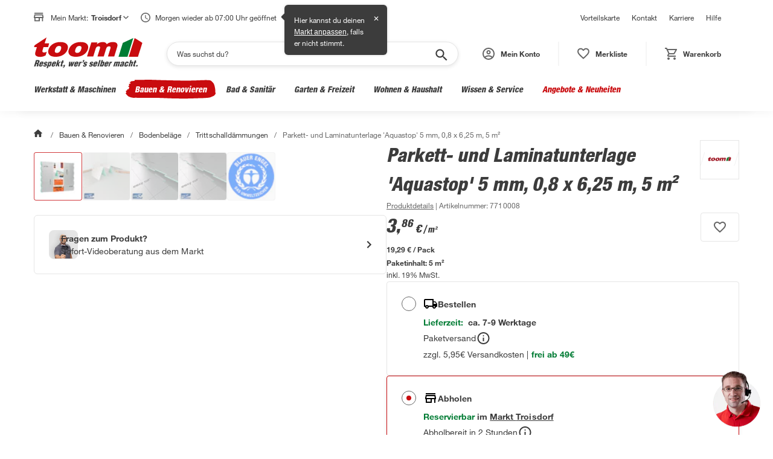

--- FILE ---
content_type: text/html; charset=utf-8
request_url: https://toom.de/p/parkett-und-laminatunterlage-aquastop-5-mm-08-x-625-m-5-m/7710008
body_size: 66870
content:

    <!DOCTYPE html>
    <html lang="de" >
      <head>
        <meta charset="UTF-8">
        <meta property="product:price:currency" content="EUR"/>
        <meta data-react-helmet="true" name="viewport" content="width=device-width, initial-scale=1, maximum-scale=5.0, minimum-scale=1.0"/><meta data-react-helmet="true" name="title" content="Parkett- und Laminatunterlage &#039;Aquastop&#039; 5 mm, 0,8 x 6,25 m, 5 m²"/><meta data-react-helmet="true" name="description" content="Parkett- und Laminatunterlage 'Aquastop' 5 mm, 0,8 x 6,25 m, 5 m²: mit Feuchtigkeitsschutz für mineralische Untergründe und Fliesen, besonders geeignet für die Verwendung auf fußkalten Böden und Ausgleich von Unebenheiten im Untergrund: bis zu 4,0 mm."/><meta data-react-helmet="true" name="keywords" content="Parkett- und Laminatunterlage &#039;Aquastop&#039; 5 mm, 0,8 x 6,25 m, 5 m²"/><meta data-react-helmet="true" property="product:price:amount" content="19.29"/><meta data-react-helmet="true" property="og:type" content="og:product"/><meta data-react-helmet="true" property="og:title" content="Parkett- und Laminatunterlage &#039;Aquastop&#039; 5 mm, 0,8 x 6,25 m, 5 m²"/><meta data-react-helmet="true" property="og:image" content="https://static.toom.de/produkte/bilder/7710008/7710008_01.png"/><meta data-react-helmet="true" property="og:description" content="Die praktische Parkett- und Laminatunterlage ist für die schwimmende Verlegung von Parkett und Laminat auf mineralischen Untergründen sowie auf Fliesen geeignet und schützt durch den integrierten Feuchteschutz deinen Boden vor Schäden durch Restbaufeu"/><meta data-react-helmet="true" property="og:url" content="https://toom.de/p/parkett-und-laminatunterlage-aquastop-5-mm-08-x-625-m-5-m/7710008"/>
        <title data-react-helmet="true">toom Parkett- und Laminatunterlage 'Aquastop' 5 mm, 0,8 x 6,25 m, 5 m² | toom Baumarkt</title>
        <link rel="preconnect" href="https://static.toom.de">

        <link rel="shortcut icon" href="/favicon.ico" type="image/ico" />
        <link rel="icon" href="/favicon.ico" type="image/ico" />

        <link data-react-helmet="true" rel="canonical" href="https://toom.de/p/parkett-und-laminatunterlage-aquastop-5-mm-08-x-625-m-5-m/7710008"/>

        
    <script crossorigin src="https://static.toom.de/ui/scripts/react@18.3.1/umd/react.production.min.js"></script>
    <script crossorigin src="https://static.toom.de/ui/scripts/react-dom@18.3.1/umd/react-dom.production.min.js"></script>
    <script crossorigin src="https://static.toom.de/ui/scripts/@emotion/react@11.11.4/dist/emotion-react.umd.min.js"></script>
    <script crossorigin src="https://static.toom.de/ui/scripts/@emotion/styled@11.11.5/dist/emotion-styled.umd.min.js"></script>
    <script>
      window.react = window.React;
      window['react-dom'] = window.ReactDOM;
      window['@emotion/react'] = window.emotionReact;
      window['@emotion/styled'] = window.emotionStyled;
    </script>
  

        <script src="https://static.toom.de/pdp/4.18.5/pdp.browser.js" defer></script>
        <style data-emotion="css "></style>
      </head>
      <body >
        <div id="root" data-props="%7B%22header%22%3A%7B%22header%22%3A%5B%7B%22title%22%3A%22Vorteilskarte%22%2C%22link%22%3A%7B%22href%22%3A%22%2Fservice%2Fvorteilskarte%2F%22%2C%22text%22%3A%22Vorteilskarte%22%7D%7D%2C%7B%22title%22%3A%22Kontakt%22%2C%22link%22%3A%7B%22href%22%3A%22%2Fkontakt%2F%22%2C%22text%22%3A%22Kontakt%22%7D%7D%2C%7B%22title%22%3A%22Karriere%22%2C%22link%22%3A%7B%22href%22%3A%22https%3A%2F%2Fkarriere.toom.de%2F%3Futm_source%3Dtoomdeheader%26utm_medium%3Dcpc%22%2C%22text%22%3A%22Karriere%22%7D%7D%2C%7B%22title%22%3A%22Hilfe%22%2C%22link%22%3A%7B%22href%22%3A%22%2Fhilfe%2F%22%2C%22text%22%3A%22Hilfe%22%7D%7D%5D%2C%22navigation%22%3A%7B%22category%22%3A%5B%7B%22id%22%3A%221-10-00-00-00%22%2C%22image-url%22%3A%22https%3A%2F%2Fstatic.toom.de%2Fimg%2Fnavigation%2Fwerkstatt-maschinen.jpg%22%2C%22link%22%3A%7B%22href%22%3A%22%2Fwerkstatt-maschinen%2F%22%2C%22text%22%3A%22Werkstatt%20%26%20Maschinen%22%7D%2C%22subCategories%22%3A%5B%7B%22id%22%3A%221-10-06-00-00%22%2C%22image-url%22%3A%22https%3A%2F%2Fstatic.toom.de%2Fimg%2Fnavigation%2Fmesswerkzeuge.jpg%22%2C%22link%22%3A%7B%22href%22%3A%22%2Fc%2Fwerkstatt-maschinen%2Fmesswerkzeuge%22%2C%22text%22%3A%22Messwerkzeuge%22%7D%2C%22subCategories%22%3A%5B%7B%22id%22%3A%221-10-06-02-00%22%2C%22image-url%22%3A%22https%3A%2F%2Fstatic.toom.de%2Fui%2Flatest%2Fassets%2Fimg%2Ffallback_icon_96x96.png%22%2C%22link%22%3A%7B%22href%22%3A%22%2Fc%2Fwerkstatt-maschinen%2Fmesswerkzeuge%2Frichtlatten%22%2C%22text%22%3A%22Richtlatten%22%7D%7D%2C%7B%22id%22%3A%221-10-06-13-00%22%2C%22image-url%22%3A%22https%3A%2F%2Fstatic.toom.de%2Fui%2Flatest%2Fassets%2Fimg%2Ffallback_icon_96x96.png%22%2C%22link%22%3A%7B%22href%22%3A%22%2Fc%2Fwerkstatt-maschinen%2Fmesswerkzeuge%2Fwasserwaagen%22%2C%22text%22%3A%22Wasserwaagen%22%7D%7D%2C%7B%22id%22%3A%221-10-06-15-00%22%2C%22image-url%22%3A%22https%3A%2F%2Fstatic.toom.de%2Fui%2Flatest%2Fassets%2Fimg%2Ffallback_icon_96x96.png%22%2C%22link%22%3A%7B%22href%22%3A%22%2Fc%2Fwerkstatt-maschinen%2Fmesswerkzeuge%2Fbohrschablonen%22%2C%22text%22%3A%22Bohrschablonen%22%7D%7D%2C%7B%22id%22%3A%221-10-06-16-00%22%2C%22image-url%22%3A%22https%3A%2F%2Fstatic.toom.de%2Fui%2Flatest%2Fassets%2Fimg%2Ffallback_icon_96x96.png%22%2C%22link%22%3A%7B%22href%22%3A%22%2Fc%2Fwerkstatt-maschinen%2Fmesswerkzeuge%2Felektromessgeraete%22%2C%22text%22%3A%22Elektromessger%C3%A4te%22%7D%7D%2C%7B%22id%22%3A%221-10-06-10-00%22%2C%22image-url%22%3A%22https%3A%2F%2Fstatic.toom.de%2Fui%2Flatest%2Fassets%2Fimg%2Ffallback_icon_96x96.png%22%2C%22link%22%3A%7B%22href%22%3A%22%2Fc%2Fwerkstatt-maschinen%2Fmesswerkzeuge%2Flasermessgeraete%22%2C%22text%22%3A%22Lasermessger%C3%A4te%22%7D%7D%2C%7B%22id%22%3A%221-10-06-17-00%22%2C%22image-url%22%3A%22https%3A%2F%2Fstatic.toom.de%2Fui%2Flatest%2Fassets%2Fimg%2Ffallback_icon_96x96.png%22%2C%22link%22%3A%7B%22href%22%3A%22%2Fc%2Fwerkstatt-maschinen%2Fmesswerkzeuge%2Fenergiekostenmessgeraete%22%2C%22text%22%3A%22Energiekostenmessger%C3%A4te%22%7D%7D%2C%7B%22id%22%3A%221-10-06-18-00%22%2C%22image-url%22%3A%22https%3A%2F%2Fstatic.toom.de%2Fui%2Flatest%2Fassets%2Fimg%2Ffallback_icon_96x96.png%22%2C%22link%22%3A%7B%22href%22%3A%22%2Fc%2Fwerkstatt-maschinen%2Fmesswerkzeuge%2Ffeuchtigkeitsmessgeraete%22%2C%22text%22%3A%22Feuchtigkeitsmessger%C3%A4te%22%7D%7D%2C%7B%22id%22%3A%221-10-06-19-00%22%2C%22image-url%22%3A%22https%3A%2F%2Fstatic.toom.de%2Fui%2Flatest%2Fassets%2Fimg%2Ffallback_icon_96x96.png%22%2C%22link%22%3A%7B%22href%22%3A%22%2Fc%2Fwerkstatt-maschinen%2Fmesswerkzeuge%2Fgehrungsladen-schneidladen%22%2C%22text%22%3A%22Gehrungsladen%20%26%20Schneidladen%22%7D%7D%2C%7B%22id%22%3A%221-10-06-20-00%22%2C%22image-url%22%3A%22https%3A%2F%2Fstatic.toom.de%2Fui%2Flatest%2Fassets%2Fimg%2Ffallback_icon_96x96.png%22%2C%22link%22%3A%7B%22href%22%3A%22%2Fc%2Fwerkstatt-maschinen%2Fmesswerkzeuge%2Flehren%22%2C%22text%22%3A%22Lehren%22%7D%7D%2C%7B%22id%22%3A%221-10-06-21-00%22%2C%22image-url%22%3A%22https%3A%2F%2Fstatic.toom.de%2Fui%2Flatest%2Fassets%2Fimg%2Ffallback_icon_96x96.png%22%2C%22link%22%3A%7B%22href%22%3A%22%2Fc%2Fwerkstatt-maschinen%2Fmesswerkzeuge%2Fleitungssucher-ortungsgeraete%22%2C%22text%22%3A%22Leitungssucher%20%26%20Ortungsger%C3%A4te%22%7D%7D%2C%7B%22id%22%3A%221-10-06-22-00%22%2C%22image-url%22%3A%22https%3A%2F%2Fstatic.toom.de%2Fui%2Flatest%2Fassets%2Fimg%2Ffallback_icon_96x96.png%22%2C%22link%22%3A%7B%22href%22%3A%22%2Fc%2Fwerkstatt-maschinen%2Fmesswerkzeuge%2Fmessschieber%22%2C%22text%22%3A%22Messschieber%22%7D%7D%2C%7B%22id%22%3A%221-10-06-23-00%22%2C%22image-url%22%3A%22https%3A%2F%2Fstatic.toom.de%2Fui%2Flatest%2Fassets%2Fimg%2Ffallback_icon_96x96.png%22%2C%22link%22%3A%7B%22href%22%3A%22%2Fc%2Fwerkstatt-maschinen%2Fmesswerkzeuge%2Fnivelliergeraete%22%2C%22text%22%3A%22Nivellierger%C3%A4te%22%7D%7D%2C%7B%22id%22%3A%221-10-06-24-00%22%2C%22image-url%22%3A%22https%3A%2F%2Fstatic.toom.de%2Fui%2Flatest%2Fassets%2Fimg%2Ffallback_icon_96x96.png%22%2C%22link%22%3A%7B%22href%22%3A%22%2Fc%2Fwerkstatt-maschinen%2Fmesswerkzeuge%2Fstahlmassstab%22%2C%22text%22%3A%22Stahlma%C3%9Fstab%22%7D%7D%2C%7B%22id%22%3A%221-10-06-25-00%22%2C%22image-url%22%3A%22https%3A%2F%2Fstatic.toom.de%2Fui%2Flatest%2Fassets%2Fimg%2Ffallback_icon_96x96.png%22%2C%22link%22%3A%7B%22href%22%3A%22%2Fc%2Fwerkstatt-maschinen%2Fmesswerkzeuge%2Fwaermebildkameras%22%2C%22text%22%3A%22W%C3%A4rmebildkameras%22%7D%7D%2C%7B%22id%22%3A%221-10-06-26-00%22%2C%22image-url%22%3A%22https%3A%2F%2Fstatic.toom.de%2Fui%2Flatest%2Fassets%2Fimg%2Ffallback_icon_96x96.png%22%2C%22link%22%3A%7B%22href%22%3A%22%2Fc%2Fwerkstatt-maschinen%2Fmesswerkzeuge%2Fwinkelmesser-schmiegen%22%2C%22text%22%3A%22Winkelmesser%20%26%20Schmiegen%22%7D%7D%2C%7B%22id%22%3A%221-10-06-27-00%22%2C%22image-url%22%3A%22https%3A%2F%2Fstatic.toom.de%2Fui%2Flatest%2Fassets%2Fimg%2Ffallback_icon_96x96.png%22%2C%22link%22%3A%7B%22href%22%3A%22%2Fc%2Fwerkstatt-maschinen%2Fmesswerkzeuge%2Fzollstoecke%22%2C%22text%22%3A%22Zollst%C3%B6cke%22%7D%7D%2C%7B%22id%22%3A%221-10-06-28-00%22%2C%22image-url%22%3A%22https%3A%2F%2Fstatic.toom.de%2Fui%2Flatest%2Fassets%2Fimg%2Ffallback_icon_96x96.png%22%2C%22link%22%3A%7B%22href%22%3A%22%2Fc%2Fwerkstatt-maschinen%2Fmesswerkzeuge%2Fmassbaender%22%2C%22text%22%3A%22Ma%C3%9Fb%C3%A4nder%22%7D%7D%5D%7D%2C%7B%22id%22%3A%221-10-08-00-00%22%2C%22image-url%22%3A%22https%3A%2F%2Fstatic.toom.de%2Fimg%2Fnavigation%2Fhandwerkzeuge.jpg%22%2C%22link%22%3A%7B%22href%22%3A%22%2Fc%2Fwerkstatt-maschinen%2Fhandwerkzeuge%22%2C%22text%22%3A%22Handwerkzeuge%22%7D%2C%22subCategories%22%3A%5B%7B%22id%22%3A%221-10-08-01-00%22%2C%22image-url%22%3A%22https%3A%2F%2Fstatic.toom.de%2Fui%2Flatest%2Fassets%2Fimg%2Ffallback_icon_96x96.png%22%2C%22link%22%3A%7B%22href%22%3A%22%2Fc%2Fwerkstatt-maschinen%2Fhandwerkzeuge%2Faexte-beile-spaltkeile%22%2C%22text%22%3A%22%C3%84xte%2C%20Beile%20%26%20Spaltkeile%22%7D%7D%2C%7B%22id%22%3A%221-10-08-02-00%22%2C%22image-url%22%3A%22https%3A%2F%2Fstatic.toom.de%2Fui%2Flatest%2Fassets%2Fimg%2Ffallback_icon_96x96.png%22%2C%22link%22%3A%7B%22href%22%3A%22%2Fc%2Fwerkstatt-maschinen%2Fhandwerkzeuge%2Fbrecheisen-nageleisen%22%2C%22text%22%3A%22Brecheisen%20%26%20Nageleisen%22%7D%7D%2C%7B%22id%22%3A%221-10-08-03-00%22%2C%22image-url%22%3A%22https%3A%2F%2Fstatic.toom.de%2Fui%2Flatest%2Fassets%2Fimg%2Ffallback_icon_96x96.png%22%2C%22link%22%3A%7B%22href%22%3A%22%2Fc%2Fwerkstatt-maschinen%2Fhandwerkzeuge%2Fdrahtbuersten%22%2C%22text%22%3A%22Drahtb%C3%BCrsten%22%7D%7D%2C%7B%22id%22%3A%221-10-08-04-00%22%2C%22image-url%22%3A%22https%3A%2F%2Fstatic.toom.de%2Fui%2Flatest%2Fassets%2Fimg%2Ffallback_icon_96x96.png%22%2C%22link%22%3A%7B%22href%22%3A%22%2Fc%2Fwerkstatt-maschinen%2Fhandwerkzeuge%2Ffeilen-raspeln%22%2C%22text%22%3A%22Feilen%20%26%20Raspeln%22%7D%7D%2C%7B%22id%22%3A%221-10-08-05-00%22%2C%22image-url%22%3A%22https%3A%2F%2Fstatic.toom.de%2Fui%2Flatest%2Fassets%2Fimg%2Ffallback_icon_96x96.png%22%2C%22link%22%3A%7B%22href%22%3A%22%2Fc%2Fwerkstatt-maschinen%2Fhandwerkzeuge%2Fhaemmer%22%2C%22text%22%3A%22H%C3%A4mmer%22%7D%7D%2C%7B%22id%22%3A%221-10-08-06-00%22%2C%22image-url%22%3A%22https%3A%2F%2Fstatic.toom.de%2Fui%2Flatest%2Fassets%2Fimg%2Ffallback_icon_96x96.png%22%2C%22link%22%3A%7B%22href%22%3A%22%2Fc%2Fwerkstatt-maschinen%2Fhandwerkzeuge%2Fhandsaegen-saegeblaetter%22%2C%22text%22%3A%22Hands%C3%A4gen%20%26%20S%C3%A4gebl%C3%A4tter%22%7D%7D%2C%7B%22id%22%3A%221-10-08-07-00%22%2C%22image-url%22%3A%22https%3A%2F%2Fstatic.toom.de%2Fui%2Flatest%2Fassets%2Fimg%2Ffallback_icon_96x96.png%22%2C%22link%22%3A%7B%22href%22%3A%22%2Fc%2Fwerkstatt-maschinen%2Fhandwerkzeuge%2Fhobel-beitel%22%2C%22text%22%3A%22Hobel%20%26%20Beitel%22%7D%7D%2C%7B%22id%22%3A%221-10-08-08-00%22%2C%22image-url%22%3A%22https%3A%2F%2Fstatic.toom.de%2Fui%2Flatest%2Fassets%2Fimg%2Ffallback_icon_96x96.png%22%2C%22link%22%3A%7B%22href%22%3A%22%2Fc%2Fwerkstatt-maschinen%2Fhandwerkzeuge%2Fkartuschenpressen-schaumpistolen%22%2C%22text%22%3A%22Kartuschenpressen%20%26%20Schaumpistolen%22%7D%7D%2C%7B%22id%22%3A%221-10-08-09-00%22%2C%22image-url%22%3A%22https%3A%2F%2Fstatic.toom.de%2Fui%2Flatest%2Fassets%2Fimg%2Ffallback_icon_96x96.png%22%2C%22link%22%3A%7B%22href%22%3A%22%2Fc%2Fwerkstatt-maschinen%2Fhandwerkzeuge%2Fmaurerwerkzeuge-fliesenwerkzeuge%22%2C%22text%22%3A%22Maurerwerkzeuge%20%26%20Fliesenwerkzeuge%22%7D%7D%2C%7B%22id%22%3A%221-10-08-10-00%22%2C%22image-url%22%3A%22https%3A%2F%2Fstatic.toom.de%2Fui%2Flatest%2Fassets%2Fimg%2Ffallback_icon_96x96.png%22%2C%22link%22%3A%7B%22href%22%3A%22%2Fc%2Fwerkstatt-maschinen%2Fhandwerkzeuge%2Fmeissel%22%2C%22text%22%3A%22Mei%C3%9Fel%22%7D%7D%2C%7B%22id%22%3A%221-10-08-11-00%22%2C%22image-url%22%3A%22https%3A%2F%2Fstatic.toom.de%2Fui%2Flatest%2Fassets%2Fimg%2Ffallback_icon_96x96.png%22%2C%22link%22%3A%7B%22href%22%3A%22%2Fc%2Fwerkstatt-maschinen%2Fhandwerkzeuge%2Fmesser-scheren%22%2C%22text%22%3A%22Messer%20%26%20Scheren%22%7D%7D%2C%7B%22id%22%3A%221-10-08-13-00%22%2C%22image-url%22%3A%22https%3A%2F%2Fstatic.toom.de%2Fui%2Flatest%2Fassets%2Fimg%2Ffallback_icon_96x96.png%22%2C%22link%22%3A%7B%22href%22%3A%22%2Fc%2Fwerkstatt-maschinen%2Fhandwerkzeuge%2Fnietwerkzeuge%22%2C%22text%22%3A%22Nietwerkzeuge%22%7D%7D%2C%7B%22id%22%3A%221-10-08-14-00%22%2C%22image-url%22%3A%22https%3A%2F%2Fstatic.toom.de%2Fui%2Flatest%2Fassets%2Fimg%2Ffallback_icon_96x96.png%22%2C%22link%22%3A%7B%22href%22%3A%22%2Fc%2Fwerkstatt-maschinen%2Fhandwerkzeuge%2Fsanitaerwerkzeuge%22%2C%22text%22%3A%22Sanit%C3%A4rwerkzeuge%22%7D%7D%2C%7B%22id%22%3A%221-10-08-15-00%22%2C%22image-url%22%3A%22https%3A%2F%2Fstatic.toom.de%2Fui%2Flatest%2Fassets%2Fimg%2Ffallback_icon_96x96.png%22%2C%22link%22%3A%7B%22href%22%3A%22%2Fc%2Fwerkstatt-maschinen%2Fhandwerkzeuge%2Fschraubendreher-schraubenschluessel%22%2C%22text%22%3A%22Schraubendreher%20%26%20Schraubenschl%C3%BCssel%22%7D%7D%2C%7B%22id%22%3A%221-10-08-16-00%22%2C%22image-url%22%3A%22https%3A%2F%2Fstatic.toom.de%2Fui%2Flatest%2Fassets%2Fimg%2Ffallback_icon_96x96.png%22%2C%22link%22%3A%7B%22href%22%3A%22%2Fc%2Fwerkstatt-maschinen%2Fhandwerkzeuge%2Fspannwerkzeuge%22%2C%22text%22%3A%22Spannwerkzeuge%22%7D%7D%2C%7B%22id%22%3A%221-10-08-17-00%22%2C%22image-url%22%3A%22https%3A%2F%2Fstatic.toom.de%2Fui%2Flatest%2Fassets%2Fimg%2Ffallback_icon_96x96.png%22%2C%22link%22%3A%7B%22href%22%3A%22%2Fc%2Fwerkstatt-maschinen%2Fhandwerkzeuge%2Fwerkzeugsets-werkzeugkoffer%22%2C%22text%22%3A%22Werkzeugsets%20%26%20Werkzeugkoffer%22%7D%7D%2C%7B%22id%22%3A%221-10-08-18-00%22%2C%22image-url%22%3A%22https%3A%2F%2Fstatic.toom.de%2Fui%2Flatest%2Fassets%2Fimg%2Ffallback_icon_96x96.png%22%2C%22link%22%3A%7B%22href%22%3A%22%2Fc%2Fwerkstatt-maschinen%2Fhandwerkzeuge%2Fzangen%22%2C%22text%22%3A%22Zangen%22%7D%7D%5D%7D%2C%7B%22id%22%3A%221-10-07-00-00%22%2C%22image-url%22%3A%22https%3A%2F%2Fstatic.toom.de%2Fimg%2Fnavigation%2Freinigungsmaschinen.jpg%22%2C%22link%22%3A%7B%22href%22%3A%22%2Fc%2Fwerkstatt-maschinen%2Freinigungsmaschinen%22%2C%22text%22%3A%22Reinigungsmaschinen%22%7D%2C%22subCategories%22%3A%5B%7B%22id%22%3A%221-10-07-01-00%22%2C%22image-url%22%3A%22https%3A%2F%2Fstatic.toom.de%2Fui%2Flatest%2Fassets%2Fimg%2Ffallback_icon_96x96.png%22%2C%22link%22%3A%7B%22href%22%3A%22%2Fc%2Fwerkstatt-maschinen%2Freinigungsmaschinen%2Fhochdruckreiniger%22%2C%22text%22%3A%22Hochdruckreiniger%22%7D%7D%2C%7B%22id%22%3A%221-10-07-02-00%22%2C%22image-url%22%3A%22https%3A%2F%2Fstatic.toom.de%2Fui%2Flatest%2Fassets%2Fimg%2Ffallback_icon_96x96.png%22%2C%22link%22%3A%7B%22href%22%3A%22%2Fc%2Fwerkstatt-maschinen%2Freinigungsmaschinen%2Fkehrmaschinen%22%2C%22text%22%3A%22Kehrmaschinen%22%7D%7D%2C%7B%22id%22%3A%221-10-07-04-00%22%2C%22image-url%22%3A%22https%3A%2F%2Fstatic.toom.de%2Fui%2Flatest%2Fassets%2Fimg%2Ffallback_icon_96x96.png%22%2C%22link%22%3A%7B%22href%22%3A%22%2Fc%2Fwerkstatt-maschinen%2Freinigungsmaschinen%2Fzubehoer-fuer-reinigungsmaschinen%22%2C%22text%22%3A%22Zubeh%C3%B6r%20f%C3%BCr%20Reinigungsmaschinen%22%7D%7D%2C%7B%22id%22%3A%221-10-07-05-00%22%2C%22image-url%22%3A%22https%3A%2F%2Fstatic.toom.de%2Fui%2Flatest%2Fassets%2Fimg%2Ffallback_icon_96x96.png%22%2C%22link%22%3A%7B%22href%22%3A%22%2Fc%2Fwerkstatt-maschinen%2Freinigungsmaschinen%2Fnasssauger-trockensauger%22%2C%22text%22%3A%22Nasssauger%20%26%20Trockensauger%22%7D%7D%5D%7D%2C%7B%22id%22%3A%221-10-01-00-00%22%2C%22image-url%22%3A%22https%3A%2F%2Fstatic.toom.de%2Fimg%2Fnavigation%2Feisenwaren-beschlaege.jpg%22%2C%22link%22%3A%7B%22href%22%3A%22%2Fc%2Fwerkstatt-maschinen%2Feisenwaren-beschlaege%22%2C%22text%22%3A%22Eisenwaren%20%26%20Beschl%C3%A4ge%22%7D%2C%22subCategories%22%3A%5B%7B%22id%22%3A%221-10-01-01-00%22%2C%22image-url%22%3A%22https%3A%2F%2Fstatic.toom.de%2Fui%2Flatest%2Fassets%2Fimg%2Ffallback_icon_96x96.png%22%2C%22link%22%3A%7B%22href%22%3A%22%2Fc%2Fwerkstatt-maschinen%2Feisenwaren-beschlaege%2Fnaegel-stifte-haken%22%2C%22text%22%3A%22N%C3%A4gel%2C%20Stifte%20%26%20Haken%22%7D%7D%2C%7B%22id%22%3A%221-10-01-02-00%22%2C%22image-url%22%3A%22https%3A%2F%2Fstatic.toom.de%2Fui%2Flatest%2Fassets%2Fimg%2Ffallback_icon_96x96.png%22%2C%22link%22%3A%7B%22href%22%3A%22%2Fc%2Fwerkstatt-maschinen%2Feisenwaren-beschlaege%2Fketten-seile-draehte%22%2C%22text%22%3A%22Ketten%2C%20Seile%20%26%20Dr%C3%A4hte%22%7D%7D%2C%7B%22id%22%3A%221-10-01-03-00%22%2C%22image-url%22%3A%22https%3A%2F%2Fstatic.toom.de%2Fui%2Flatest%2Fassets%2Fimg%2Ffallback_icon_96x96.png%22%2C%22link%22%3A%7B%22href%22%3A%22%2Fc%2Fwerkstatt-maschinen%2Feisenwaren-beschlaege%2Frollen-raeder%22%2C%22text%22%3A%22Rollen%20%26%20R%C3%A4der%22%7D%7D%2C%7B%22id%22%3A%221-10-01-04-00%22%2C%22image-url%22%3A%22https%3A%2F%2Fstatic.toom.de%2Fui%2Flatest%2Fassets%2Fimg%2Ffallback_icon_96x96.png%22%2C%22link%22%3A%7B%22href%22%3A%22%2Fc%2Fwerkstatt-maschinen%2Feisenwaren-beschlaege%2Fschrauben%22%2C%22text%22%3A%22Schrauben%22%7D%7D%2C%7B%22id%22%3A%221-10-01-05-00%22%2C%22image-url%22%3A%22https%3A%2F%2Fstatic.toom.de%2Fui%2Flatest%2Fassets%2Fimg%2Ffallback_icon_96x96.png%22%2C%22link%22%3A%7B%22href%22%3A%22%2Fc%2Fwerkstatt-maschinen%2Feisenwaren-beschlaege%2Fmuttern%22%2C%22text%22%3A%22Muttern%22%7D%7D%2C%7B%22id%22%3A%221-10-01-06-00%22%2C%22image-url%22%3A%22https%3A%2F%2Fstatic.toom.de%2Fui%2Flatest%2Fassets%2Fimg%2Ffallback_icon_96x96.png%22%2C%22link%22%3A%7B%22href%22%3A%22%2Fc%2Fwerkstatt-maschinen%2Feisenwaren-beschlaege%2Fduebel%22%2C%22text%22%3A%22D%C3%BCbel%22%7D%7D%2C%7B%22id%22%3A%221-10-01-07-00%22%2C%22image-url%22%3A%22https%3A%2F%2Fstatic.toom.de%2Fui%2Flatest%2Fassets%2Fimg%2Ffallback_icon_96x96.png%22%2C%22link%22%3A%7B%22href%22%3A%22%2Fc%2Fwerkstatt-maschinen%2Feisenwaren-beschlaege%2Frohre%22%2C%22text%22%3A%22Rohre%22%7D%7D%2C%7B%22id%22%3A%221-10-01-08-00%22%2C%22image-url%22%3A%22https%3A%2F%2Fstatic.toom.de%2Fui%2Flatest%2Fassets%2Fimg%2Ffallback_icon_96x96.png%22%2C%22link%22%3A%7B%22href%22%3A%22%2Fc%2Fwerkstatt-maschinen%2Feisenwaren-beschlaege%2Fbleche%22%2C%22text%22%3A%22Bleche%22%7D%7D%2C%7B%22id%22%3A%221-10-01-09-00%22%2C%22image-url%22%3A%22https%3A%2F%2Fstatic.toom.de%2Fui%2Flatest%2Fassets%2Fimg%2Ffallback_icon_96x96.png%22%2C%22link%22%3A%7B%22href%22%3A%22%2Fc%2Fwerkstatt-maschinen%2Feisenwaren-beschlaege%2Fprofile%22%2C%22text%22%3A%22Profile%22%7D%7D%2C%7B%22id%22%3A%221-10-01-10-00%22%2C%22image-url%22%3A%22https%3A%2F%2Fstatic.toom.de%2Fui%2Flatest%2Fassets%2Fimg%2Ffallback_icon_96x96.png%22%2C%22link%22%3A%7B%22href%22%3A%22%2Fc%2Fwerkstatt-maschinen%2Feisenwaren-beschlaege%2Fholzverbinder-baubeschlaege%22%2C%22text%22%3A%22Holzverbinder%20%26%20Baubeschl%C3%A4ge%22%7D%7D%2C%7B%22id%22%3A%221-10-01-11-00%22%2C%22image-url%22%3A%22https%3A%2F%2Fstatic.toom.de%2Fui%2Flatest%2Fassets%2Fimg%2Ffallback_icon_96x96.png%22%2C%22link%22%3A%7B%22href%22%3A%22%2Fc%2Fwerkstatt-maschinen%2Feisenwaren-beschlaege%2Fbriefkaesten-hausnummern%22%2C%22text%22%3A%22Briefk%C3%A4sten%20%26%20Hausnummern%22%7D%7D%5D%7D%2C%7B%22id%22%3A%221-10-02-00-00%22%2C%22image-url%22%3A%22https%3A%2F%2Fstatic.toom.de%2Fimg%2Fnavigation%2Fwerkstatteinrichtung.jpg%22%2C%22link%22%3A%7B%22href%22%3A%22%2Fc%2Fwerkstatt-maschinen%2Fwerkstatteinrichtung%22%2C%22text%22%3A%22Werkstatteinrichtung%22%7D%2C%22subCategories%22%3A%5B%7B%22id%22%3A%221-10-02-01-00%22%2C%22image-url%22%3A%22https%3A%2F%2Fstatic.toom.de%2Fui%2Flatest%2Fassets%2Fimg%2Ffallback_icon_96x96.png%22%2C%22link%22%3A%7B%22href%22%3A%22%2Fc%2Fwerkstatt-maschinen%2Fwerkstatteinrichtung%2Fwerkbaenke-tische%22%2C%22text%22%3A%22Werkb%C3%A4nke%20%26%20-tische%22%7D%7D%2C%7B%22id%22%3A%221-10-02-03-00%22%2C%22image-url%22%3A%22https%3A%2F%2Fstatic.toom.de%2Fui%2Flatest%2Fassets%2Fimg%2Ffallback_icon_96x96.png%22%2C%22link%22%3A%7B%22href%22%3A%22%2Fc%2Fwerkstatt-maschinen%2Fwerkstatteinrichtung%2Fwerkstattschraenke%22%2C%22text%22%3A%22Werkstattschr%C3%A4nke%22%7D%7D%2C%7B%22id%22%3A%221-10-02-02-00%22%2C%22image-url%22%3A%22https%3A%2F%2Fstatic.toom.de%2Fui%2Flatest%2Fassets%2Fimg%2Ffallback_icon_96x96.png%22%2C%22link%22%3A%7B%22href%22%3A%22%2Fc%2Fwerkstatt-maschinen%2Fwerkstatteinrichtung%2Fwerkstattwagen%22%2C%22text%22%3A%22Werkstattwagen%22%7D%7D%2C%7B%22id%22%3A%221-10-02-04-00%22%2C%22image-url%22%3A%22https%3A%2F%2Fstatic.toom.de%2Fui%2Flatest%2Fassets%2Fimg%2Ffallback_icon_96x96.png%22%2C%22link%22%3A%7B%22href%22%3A%22%2Fc%2Fwerkstatt-maschinen%2Fwerkstatteinrichtung%2Fwerkstattregale%22%2C%22text%22%3A%22Werkstattregale%22%7D%7D%2C%7B%22id%22%3A%221-10-02-05-00%22%2C%22image-url%22%3A%22https%3A%2F%2Fstatic.toom.de%2Fui%2Flatest%2Fassets%2Fimg%2Ffallback_icon_96x96.png%22%2C%22link%22%3A%7B%22href%22%3A%22%2Fc%2Fwerkstatt-maschinen%2Fwerkstatteinrichtung%2Fmoebelkarren-transportroller%22%2C%22text%22%3A%22M%C3%B6belkarren%20%26%20Transportroller%22%7D%7D%2C%7B%22id%22%3A%221-10-02-07-00%22%2C%22image-url%22%3A%22https%3A%2F%2Fstatic.toom.de%2Fui%2Flatest%2Fassets%2Fimg%2Ffallback_icon_96x96.png%22%2C%22link%22%3A%7B%22href%22%3A%22%2Fc%2Fwerkstatt-maschinen%2Fwerkstatteinrichtung%2Flochwandsysteme%22%2C%22text%22%3A%22Lochwandsysteme%22%7D%7D%2C%7B%22id%22%3A%221-10-02-06-00%22%2C%22image-url%22%3A%22https%3A%2F%2Fstatic.toom.de%2Fui%2Flatest%2Fassets%2Fimg%2Ffallback_icon_96x96.png%22%2C%22link%22%3A%7B%22href%22%3A%22%2Fc%2Fwerkstatt-maschinen%2Fwerkstatteinrichtung%2Farbeitsleuchten-baustrahler%22%2C%22text%22%3A%22Arbeitsleuchten%20%26%20Baustrahler%22%7D%7D%2C%7B%22id%22%3A%221-10-02-08-00%22%2C%22image-url%22%3A%22https%3A%2F%2Fstatic.toom.de%2Fui%2Flatest%2Fassets%2Fimg%2Ffallback_icon_96x96.png%22%2C%22link%22%3A%7B%22href%22%3A%22%2Fc%2Fwerkstatt-maschinen%2Fwerkstatteinrichtung%2Fsichtlagerkaesten%22%2C%22text%22%3A%22Sichtlagerk%C3%A4sten%22%7D%7D%5D%7D%2C%7B%22id%22%3A%221-10-03-00-00%22%2C%22image-url%22%3A%22https%3A%2F%2Fstatic.toom.de%2Fimg%2Fnavigation%2Felektrowerkzeuge.jpg%22%2C%22link%22%3A%7B%22href%22%3A%22%2Fc%2Fwerkstatt-maschinen%2Felektrowerkzeuge%22%2C%22text%22%3A%22Elektrowerkzeuge%22%7D%2C%22subCategories%22%3A%5B%7B%22id%22%3A%221-10-03-35-00%22%2C%22image-url%22%3A%22https%3A%2F%2Fstatic.toom.de%2Fui%2Flatest%2Fassets%2Fimg%2Ffallback_icon_96x96.png%22%2C%22link%22%3A%7B%22href%22%3A%22%2Fc%2Fwerkstatt-maschinen%2Felektrowerkzeuge%2Fmoertelruehrer-ruehrwerke%22%2C%22text%22%3A%22M%C3%B6rtelr%C3%BChrer%20%26%20R%C3%BChrwerke%22%7D%7D%2C%7B%22id%22%3A%221-10-03-32-00%22%2C%22image-url%22%3A%22https%3A%2F%2Fstatic.toom.de%2Fui%2Flatest%2Fassets%2Fimg%2Ffallback_icon_96x96.png%22%2C%22link%22%3A%7B%22href%22%3A%22%2Fc%2Fwerkstatt-maschinen%2Felektrowerkzeuge%2Ffliesenschneidmaschinen%22%2C%22text%22%3A%22Fliesenschneidmaschinen%22%7D%7D%2C%7B%22id%22%3A%221-10-03-33-00%22%2C%22image-url%22%3A%22https%3A%2F%2Fstatic.toom.de%2Fui%2Flatest%2Fassets%2Fimg%2Ffallback_icon_96x96.png%22%2C%22link%22%3A%7B%22href%22%3A%22%2Fc%2Fwerkstatt-maschinen%2Felektrowerkzeuge%2Fheissklebepistolen-heissklebestifte%22%2C%22text%22%3A%22Hei%C3%9Fklebepistolen%20%26%20Hei%C3%9Fklebestifte%22%7D%7D%2C%7B%22id%22%3A%221-10-03-20-00%22%2C%22image-url%22%3A%22https%3A%2F%2Fstatic.toom.de%2Fui%2Flatest%2Fassets%2Fimg%2Ffallback_icon_96x96.png%22%2C%22link%22%3A%7B%22href%22%3A%22%2Fc%2Fwerkstatt-maschinen%2Felektrowerkzeuge%2Fakkus-ladegeraete%22%2C%22text%22%3A%22Akkus%20%26%20Ladeger%C3%A4te%22%7D%7D%2C%7B%22id%22%3A%221-10-03-25-00%22%2C%22image-url%22%3A%22https%3A%2F%2Fstatic.toom.de%2Fui%2Flatest%2Fassets%2Fimg%2Ffallback_icon_96x96.png%22%2C%22link%22%3A%7B%22href%22%3A%22%2Fc%2Fwerkstatt-maschinen%2Felektrowerkzeuge%2Fbohrmaschinen-bohrschrauber%22%2C%22text%22%3A%22Bohrmaschinen%20%26%20Bohrschrauber%22%7D%7D%2C%7B%22id%22%3A%221-10-03-34-00%22%2C%22image-url%22%3A%22https%3A%2F%2Fstatic.toom.de%2Fui%2Flatest%2Fassets%2Fimg%2Ffallback_icon_96x96.png%22%2C%22link%22%3A%7B%22href%22%3A%22%2Fc%2Fwerkstatt-maschinen%2Felektrowerkzeuge%2Fsteinknacker-steintrennmaschinen%22%2C%22text%22%3A%22Steinknacker%20%26%20Steintrennmaschinen%22%7D%7D%2C%7B%22id%22%3A%221-10-03-22-00%22%2C%22image-url%22%3A%22https%3A%2F%2Fstatic.toom.de%2Fui%2Flatest%2Fassets%2Fimg%2Ffallback_icon_96x96.png%22%2C%22link%22%3A%7B%22href%22%3A%22%2Fc%2Fwerkstatt-maschinen%2Felektrowerkzeuge%2Fmaschinen-sets%22%2C%22text%22%3A%22Maschinen-Sets%22%7D%7D%2C%7B%22id%22%3A%221-10-03-28-00%22%2C%22image-url%22%3A%22https%3A%2F%2Fstatic.toom.de%2Fui%2Flatest%2Fassets%2Fimg%2Ffallback_icon_96x96.png%22%2C%22link%22%3A%7B%22href%22%3A%22%2Fc%2Fwerkstatt-maschinen%2Felektrowerkzeuge%2Fschleifmaschinen-trennmaschinen%22%2C%22text%22%3A%22Schleifmaschinen%20%26%20Trennmaschinen%22%7D%7D%2C%7B%22id%22%3A%221-10-03-29-00%22%2C%22image-url%22%3A%22https%3A%2F%2Fstatic.toom.de%2Fui%2Flatest%2Fassets%2Fimg%2Ffallback_icon_96x96.png%22%2C%22link%22%3A%7B%22href%22%3A%22%2Fc%2Fwerkstatt-maschinen%2Felektrowerkzeuge%2Fschweissgeraete-loetkolben%22%2C%22text%22%3A%22Schwei%C3%9Fger%C3%A4te%20%26%20L%C3%B6tkolben%22%7D%7D%2C%7B%22id%22%3A%221-10-03-30-00%22%2C%22image-url%22%3A%22https%3A%2F%2Fstatic.toom.de%2Fui%2Flatest%2Fassets%2Fimg%2Ffallback_icon_96x96.png%22%2C%22link%22%3A%7B%22href%22%3A%22%2Fc%2Fwerkstatt-maschinen%2Felektrowerkzeuge%2Fstromerzeuger%22%2C%22text%22%3A%22Stromerzeuger%22%7D%7D%2C%7B%22id%22%3A%221-10-03-31-00%22%2C%22image-url%22%3A%22https%3A%2F%2Fstatic.toom.de%2Fui%2Flatest%2Fassets%2Fimg%2Ffallback_icon_96x96.png%22%2C%22link%22%3A%7B%22href%22%3A%22%2Fc%2Fwerkstatt-maschinen%2Felektrowerkzeuge%2Ftacker-druckluftnagler%22%2C%22text%22%3A%22Tacker%20%26%20Druckluftnagler%22%7D%7D%2C%7B%22id%22%3A%221-10-03-03-00%22%2C%22image-url%22%3A%22https%3A%2F%2Fstatic.toom.de%2Fui%2Flatest%2Fassets%2Fimg%2Ffallback_icon_96x96.png%22%2C%22link%22%3A%7B%22href%22%3A%22%2Fc%2Fwerkstatt-maschinen%2Felektrowerkzeuge%2Fholzspalter%22%2C%22text%22%3A%22Holzspalter%22%7D%7D%2C%7B%22id%22%3A%221-10-03-04-00%22%2C%22image-url%22%3A%22https%3A%2F%2Fstatic.toom.de%2Fui%2Flatest%2Fassets%2Fimg%2Ffallback_icon_96x96.png%22%2C%22link%22%3A%7B%22href%22%3A%22%2Fc%2Fwerkstatt-maschinen%2Felektrowerkzeuge%2Fhobel-fraesen%22%2C%22text%22%3A%22Hobel%20%26%20Fr%C3%A4sen%22%7D%7D%2C%7B%22id%22%3A%221-10-03-06-00%22%2C%22image-url%22%3A%22https%3A%2F%2Fstatic.toom.de%2Fui%2Flatest%2Fassets%2Fimg%2Ffallback_icon_96x96.png%22%2C%22link%22%3A%7B%22href%22%3A%22%2Fc%2Fwerkstatt-maschinen%2Felektrowerkzeuge%2Fbetonmischer%22%2C%22text%22%3A%22Betonmischer%22%7D%7D%2C%7B%22id%22%3A%221-10-03-08-00%22%2C%22image-url%22%3A%22https%3A%2F%2Fstatic.toom.de%2Fui%2Flatest%2Fassets%2Fimg%2Ffallback_icon_96x96.png%22%2C%22link%22%3A%7B%22href%22%3A%22%2Fc%2Fwerkstatt-maschinen%2Felektrowerkzeuge%2Fsaegen%22%2C%22text%22%3A%22S%C3%A4gen%22%7D%7D%2C%7B%22id%22%3A%221-10-03-11-00%22%2C%22image-url%22%3A%22https%3A%2F%2Fstatic.toom.de%2Fui%2Flatest%2Fassets%2Fimg%2Ffallback_icon_96x96.png%22%2C%22link%22%3A%7B%22href%22%3A%22%2Fc%2Fwerkstatt-maschinen%2Felektrowerkzeuge%2Fkompressoren%22%2C%22text%22%3A%22Kompressoren%22%7D%7D%2C%7B%22id%22%3A%221-10-03-18-00%22%2C%22image-url%22%3A%22https%3A%2F%2Fstatic.toom.de%2Fui%2Flatest%2Fassets%2Fimg%2Ffallback_icon_96x96.png%22%2C%22link%22%3A%7B%22href%22%3A%22%2Fc%2Fwerkstatt-maschinen%2Felektrowerkzeuge%2Fheissluftgeraete%22%2C%22text%22%3A%22Hei%C3%9Fluftger%C3%A4te%22%7D%7D%5D%7D%5D%7D%2C%7B%22id%22%3A%221-20-00-00-00%22%2C%22image-url%22%3A%22https%3A%2F%2Fstatic.toom.de%2Fimg%2Fnavigation%2Fbauen-renovieren.jpg%22%2C%22link%22%3A%7B%22href%22%3A%22%2Fbauen-renovieren%2F%22%2C%22text%22%3A%22Bauen%20%26%20Renovieren%22%7D%2C%22subCategories%22%3A%5B%7B%22id%22%3A%221-20-13-00-00%22%2C%22image-url%22%3A%22https%3A%2F%2Fstatic.toom.de%2Fimg%2Fnavigation%2Fhaustechnik-sicherheit.jpg%22%2C%22link%22%3A%7B%22href%22%3A%22%2Fc%2Fbauen-renovieren%2Fhaustechnik-sicherheit%22%2C%22text%22%3A%22Haustechnik%20%26%20Sicherheit%22%7D%2C%22subCategories%22%3A%5B%7B%22id%22%3A%221-20-13-07-00%22%2C%22image-url%22%3A%22https%3A%2F%2Fstatic.toom.de%2Fui%2Flatest%2Fassets%2Fimg%2Ffallback_icon_96x96.png%22%2C%22link%22%3A%7B%22href%22%3A%22%2Fc%2Fbauen-renovieren%2Fhaustechnik-sicherheit%2Fbrandschutz%22%2C%22text%22%3A%22Brandschutz%22%7D%7D%2C%7B%22id%22%3A%221-20-13-01-00%22%2C%22image-url%22%3A%22https%3A%2F%2Fstatic.toom.de%2Fui%2Flatest%2Fassets%2Fimg%2Ffallback_icon_96x96.png%22%2C%22link%22%3A%7B%22href%22%3A%22%2Fc%2Fbauen-renovieren%2Fhaustechnik-sicherheit%2Fsicherheitstechnik%22%2C%22text%22%3A%22Sicherheitstechnik%22%7D%7D%2C%7B%22id%22%3A%221-20-13-03-00%22%2C%22image-url%22%3A%22https%3A%2F%2Fstatic.toom.de%2Fui%2Flatest%2Fassets%2Fimg%2Ffallback_icon_96x96.png%22%2C%22link%22%3A%7B%22href%22%3A%22%2Fc%2Fbauen-renovieren%2Fhaustechnik-sicherheit%2Fklingelanlagen%22%2C%22text%22%3A%22Klingelanlagen%22%7D%7D%2C%7B%22id%22%3A%221-20-13-04-00%22%2C%22image-url%22%3A%22https%3A%2F%2Fstatic.toom.de%2Fui%2Flatest%2Fassets%2Fimg%2Ffallback_icon_96x96.png%22%2C%22link%22%3A%7B%22href%22%3A%22%2Fc%2Fbauen-renovieren%2Fhaustechnik-sicherheit%2Ftresore-geldkassetten%22%2C%22text%22%3A%22Tresore%20%26%20Geldkassetten%22%7D%7D%2C%7B%22id%22%3A%221-20-13-05-00%22%2C%22image-url%22%3A%22https%3A%2F%2Fstatic.toom.de%2Fui%2Flatest%2Fassets%2Fimg%2Ffallback_icon_96x96.png%22%2C%22link%22%3A%7B%22href%22%3A%22%2Fc%2Fbauen-renovieren%2Fhaustechnik-sicherheit%2Ftelefon-internet%22%2C%22text%22%3A%22Telefon%20%26%20Internet%22%7D%7D%2C%7B%22id%22%3A%221-20-13-06-00%22%2C%22image-url%22%3A%22https%3A%2F%2Fstatic.toom.de%2Fui%2Flatest%2Fassets%2Fimg%2Ffallback_icon_96x96.png%22%2C%22link%22%3A%7B%22href%22%3A%22%2Fc%2Fbauen-renovieren%2Fhaustechnik-sicherheit%2Faudio-video%22%2C%22text%22%3A%22Audio%20%26%20Video%22%7D%7D%5D%7D%2C%7B%22id%22%3A%221-20-16-00-00%22%2C%22image-url%22%3A%22https%3A%2F%2Fstatic.toom.de%2Fimg%2Fnavigation%2Ffarben-lacke-holzschutz.jpg%22%2C%22link%22%3A%7B%22href%22%3A%22%2Fc%2Fbauen-renovieren%2Ffarben-lacke-holzschutz%22%2C%22text%22%3A%22Farben%2C%20Lacke%20%26%20Holzschutz%22%7D%2C%22subCategories%22%3A%5B%7B%22id%22%3A%221-20-16-01-00%22%2C%22image-url%22%3A%22https%3A%2F%2Fstatic.toom.de%2Fui%2Flatest%2Fassets%2Fimg%2Ffallback_icon_96x96.png%22%2C%22link%22%3A%7B%22href%22%3A%22%2Fc%2Fbauen-renovieren%2Ffarben-lacke-holzschutz%2Ffarben%22%2C%22text%22%3A%22Farben%22%7D%7D%2C%7B%22id%22%3A%221-20-16-02-00%22%2C%22image-url%22%3A%22https%3A%2F%2Fstatic.toom.de%2Fui%2Flatest%2Fassets%2Fimg%2Ffallback_icon_96x96.png%22%2C%22link%22%3A%7B%22href%22%3A%22%2Fc%2Fbauen-renovieren%2Ffarben-lacke-holzschutz%2Fholzschutz-holzpflege%22%2C%22text%22%3A%22Holzschutz%20%26%20Holzpflege%22%7D%7D%2C%7B%22id%22%3A%221-20-16-03-00%22%2C%22image-url%22%3A%22https%3A%2F%2Fstatic.toom.de%2Fui%2Flatest%2Fassets%2Fimg%2Ffallback_icon_96x96.png%22%2C%22link%22%3A%7B%22href%22%3A%22%2Fc%2Fbauen-renovieren%2Ffarben-lacke-holzschutz%2Flacke%22%2C%22text%22%3A%22Lacke%22%7D%7D%2C%7B%22id%22%3A%221-20-16-04-00%22%2C%22image-url%22%3A%22https%3A%2F%2Fstatic.toom.de%2Fui%2Flatest%2Fassets%2Fimg%2Ffallback_icon_96x96.png%22%2C%22link%22%3A%7B%22href%22%3A%22%2Fc%2Fbauen-renovieren%2Ffarben-lacke-holzschutz%2Fmalerbedarf%22%2C%22text%22%3A%22Malerbedarf%22%7D%7D%2C%7B%22id%22%3A%221-20-16-06-00%22%2C%22image-url%22%3A%22https%3A%2F%2Fstatic.toom.de%2Fui%2Flatest%2Fassets%2Fimg%2Ffallback_icon_96x96.png%22%2C%22link%22%3A%7B%22href%22%3A%22%2Fc%2Fbauen-renovieren%2Ffarben-lacke-holzschutz%2Finnenputze-streichputze%22%2C%22text%22%3A%22Innenputze%20%26%20Streichputze%22%7D%7D%5D%7D%2C%7B%22id%22%3A%221-20-18-00-00%22%2C%22image-url%22%3A%22https%3A%2F%2Fstatic.toom.de%2Fimg%2Fnavigation%2Fbodenbelaege.jpg%22%2C%22link%22%3A%7B%22href%22%3A%22%2Fc%2Fbauen-renovieren%2Fbodenbelaege%22%2C%22text%22%3A%22Bodenbel%C3%A4ge%22%7D%2C%22subCategories%22%3A%5B%7B%22id%22%3A%221-20-18-01-00%22%2C%22image-url%22%3A%22https%3A%2F%2Fstatic.toom.de%2Fui%2Flatest%2Fassets%2Fimg%2Ffallback_icon_96x96.png%22%2C%22link%22%3A%7B%22href%22%3A%22%2Fc%2Fbauen-renovieren%2Fbodenbelaege%2Fcv-boeden%22%2C%22text%22%3A%22CV-B%C3%B6den%22%7D%7D%2C%7B%22id%22%3A%221-20-18-04-00%22%2C%22image-url%22%3A%22https%3A%2F%2Fstatic.toom.de%2Fui%2Flatest%2Fassets%2Fimg%2Ffallback_icon_96x96.png%22%2C%22link%22%3A%7B%22href%22%3A%22%2Fc%2Fbauen-renovieren%2Fbodenbelaege%2Fkorkboeden%22%2C%22text%22%3A%22Korkb%C3%B6den%22%7D%7D%2C%7B%22id%22%3A%221-20-18-05-00%22%2C%22image-url%22%3A%22https%3A%2F%2Fstatic.toom.de%2Fui%2Flatest%2Fassets%2Fimg%2Ffallback_icon_96x96.png%22%2C%22link%22%3A%7B%22href%22%3A%22%2Fc%2Fbauen-renovieren%2Fbodenbelaege%2Flaminat%22%2C%22text%22%3A%22Laminat%22%7D%7D%2C%7B%22id%22%3A%221-20-18-06-00%22%2C%22image-url%22%3A%22https%3A%2F%2Fstatic.toom.de%2Fui%2Flatest%2Fassets%2Fimg%2Ffallback_icon_96x96.png%22%2C%22link%22%3A%7B%22href%22%3A%22%2Fc%2Fbauen-renovieren%2Fbodenbelaege%2Fleisten-profile%22%2C%22text%22%3A%22Leisten%20%26%20Profile%22%7D%7D%2C%7B%22id%22%3A%221-20-18-08-00%22%2C%22image-url%22%3A%22https%3A%2F%2Fstatic.toom.de%2Fui%2Flatest%2Fassets%2Fimg%2Ffallback_icon_96x96.png%22%2C%22link%22%3A%7B%22href%22%3A%22%2Fc%2Fbauen-renovieren%2Fbodenbelaege%2Fparkett%22%2C%22text%22%3A%22Parkett%22%7D%7D%2C%7B%22id%22%3A%221-20-18-09-00%22%2C%22image-url%22%3A%22https%3A%2F%2Fstatic.toom.de%2Fui%2Flatest%2Fassets%2Fimg%2Ffallback_icon_96x96.png%22%2C%22link%22%3A%7B%22href%22%3A%22%2Fc%2Fbauen-renovieren%2Fbodenbelaege%2Ftrittschalldaemmungen%22%2C%22text%22%3A%22Trittschalld%C3%A4mmungen%22%7D%7D%2C%7B%22id%22%3A%221-20-18-10-00%22%2C%22image-url%22%3A%22https%3A%2F%2Fstatic.toom.de%2Fui%2Flatest%2Fassets%2Fimg%2Ffallback_icon_96x96.png%22%2C%22link%22%3A%7B%22href%22%3A%22%2Fc%2Fbauen-renovieren%2Fbodenbelaege%2Fverlegewerkzeug%22%2C%22text%22%3A%22Verlegewerkzeug%22%7D%7D%2C%7B%22id%22%3A%221-20-18-13-00%22%2C%22image-url%22%3A%22https%3A%2F%2Fstatic.toom.de%2Fui%2Flatest%2Fassets%2Fimg%2Ffallback_icon_96x96.png%22%2C%22link%22%3A%7B%22href%22%3A%22%2Fc%2Fbauen-renovieren%2Fbodenbelaege%2Fvinylboeden-designboeden%22%2C%22text%22%3A%22Vinylb%C3%B6den%20%26%20Designb%C3%B6den%22%7D%7D%2C%7B%22id%22%3A%221-20-18-12-00%22%2C%22image-url%22%3A%22https%3A%2F%2Fstatic.toom.de%2Fui%2Flatest%2Fassets%2Fimg%2Ffallback_icon_96x96.png%22%2C%22link%22%3A%7B%22href%22%3A%22%2Fc%2Fbauen-renovieren%2Fbodenbelaege%2Finnenecken-aussenecken%22%2C%22text%22%3A%22Innenecken%20%26%20Au%C3%9Fenecken%22%7D%7D%5D%7D%2C%7B%22id%22%3A%221-20-17-00-00%22%2C%22image-url%22%3A%22https%3A%2F%2Fstatic.toom.de%2Fimg%2Fnavigation%2Ffenster-tueren-vordaecher.jpg%22%2C%22link%22%3A%7B%22href%22%3A%22%2Fc%2Fbauen-renovieren%2Ffenster-tueren-vordaecher%22%2C%22text%22%3A%22Fenster%2C%20T%C3%BCren%20%26%20Vord%C3%A4cher%22%7D%2C%22subCategories%22%3A%5B%7B%22id%22%3A%221-20-17-01-00%22%2C%22image-url%22%3A%22https%3A%2F%2Fstatic.toom.de%2Fui%2Flatest%2Fassets%2Fimg%2Ffallback_icon_96x96.png%22%2C%22link%22%3A%7B%22href%22%3A%22%2Fc%2Fbauen-renovieren%2Ffenster-tueren-vordaecher%2Feingangstueren%22%2C%22text%22%3A%22Eingangst%C3%BCren%22%7D%7D%2C%7B%22id%22%3A%221-20-17-02-00%22%2C%22image-url%22%3A%22https%3A%2F%2Fstatic.toom.de%2Fui%2Flatest%2Fassets%2Fimg%2Ffallback_icon_96x96.png%22%2C%22link%22%3A%7B%22href%22%3A%22%2Fc%2Fbauen-renovieren%2Ffenster-tueren-vordaecher%2Ffenster%22%2C%22text%22%3A%22Fenster%22%7D%7D%2C%7B%22id%22%3A%221-20-17-03-00%22%2C%22image-url%22%3A%22https%3A%2F%2Fstatic.toom.de%2Fui%2Flatest%2Fassets%2Fimg%2Ffallback_icon_96x96.png%22%2C%22link%22%3A%7B%22href%22%3A%22%2Fc%2Fbauen-renovieren%2Ffenster-tueren-vordaecher%2Ffensterzubehoer-montagezubehoer%22%2C%22text%22%3A%22Fensterzubeh%C3%B6r%20%26%20Montagezubeh%C3%B6r%22%7D%7D%2C%7B%22id%22%3A%221-20-17-04-00%22%2C%22image-url%22%3A%22https%3A%2F%2Fstatic.toom.de%2Fui%2Flatest%2Fassets%2Fimg%2Ffallback_icon_96x96.png%22%2C%22link%22%3A%7B%22href%22%3A%22%2Fc%2Fbauen-renovieren%2Ffenster-tueren-vordaecher%2Finnentueren-zargen%22%2C%22text%22%3A%22Innent%C3%BCren%20%26%20Zargen%22%7D%7D%2C%7B%22id%22%3A%221-20-17-05-00%22%2C%22image-url%22%3A%22https%3A%2F%2Fstatic.toom.de%2Fui%2Flatest%2Fassets%2Fimg%2Ffallback_icon_96x96.png%22%2C%22link%22%3A%7B%22href%22%3A%22%2Fc%2Fbauen-renovieren%2Ffenster-tueren-vordaecher%2Flichtschaechte-gitterroste%22%2C%22text%22%3A%22Lichtsch%C3%A4chte%20%26%20Gitterroste%22%7D%7D%2C%7B%22id%22%3A%221-20-17-06-00%22%2C%22image-url%22%3A%22https%3A%2F%2Fstatic.toom.de%2Fui%2Flatest%2Fassets%2Fimg%2Ffallback_icon_96x96.png%22%2C%22link%22%3A%7B%22href%22%3A%22%2Fc%2Fbauen-renovieren%2Ffenster-tueren-vordaecher%2Frolllaeden%22%2C%22text%22%3A%22Rolll%C3%A4den%22%7D%7D%2C%7B%22id%22%3A%221-20-17-07-00%22%2C%22image-url%22%3A%22https%3A%2F%2Fstatic.toom.de%2Fui%2Flatest%2Fassets%2Fimg%2Ffallback_icon_96x96.png%22%2C%22link%22%3A%7B%22href%22%3A%22%2Fc%2Fbauen-renovieren%2Ffenster-tueren-vordaecher%2Ftuerbeschlaege%22%2C%22text%22%3A%22T%C3%BCrbeschl%C3%A4ge%22%7D%7D%2C%7B%22id%22%3A%221-20-17-08-00%22%2C%22image-url%22%3A%22https%3A%2F%2Fstatic.toom.de%2Fui%2Flatest%2Fassets%2Fimg%2Ffallback_icon_96x96.png%22%2C%22link%22%3A%7B%22href%22%3A%22%2Fc%2Fbauen-renovieren%2Ffenster-tueren-vordaecher%2Ftuerzylinder-tuerschloesser%22%2C%22text%22%3A%22T%C3%BCrzylinder%20%26%20T%C3%BCrschl%C3%B6sser%22%7D%7D%2C%7B%22id%22%3A%221-20-17-09-00%22%2C%22image-url%22%3A%22https%3A%2F%2Fstatic.toom.de%2Fui%2Flatest%2Fassets%2Fimg%2Ffallback_icon_96x96.png%22%2C%22link%22%3A%7B%22href%22%3A%22%2Fc%2Fbauen-renovieren%2Ffenster-tueren-vordaecher%2Fvordaecher%22%2C%22text%22%3A%22Vord%C3%A4cher%22%7D%7D%5D%7D%2C%7B%22id%22%3A%221-20-01-00-00%22%2C%22image-url%22%3A%22https%3A%2F%2Fstatic.toom.de%2Fimg%2Fnavigation%2Fbaustoffe.jpg%22%2C%22link%22%3A%7B%22href%22%3A%22%2Fc%2Fbauen-renovieren%2Fbaustoffe%22%2C%22text%22%3A%22Baustoffe%22%7D%2C%22subCategories%22%3A%5B%7B%22id%22%3A%221-20-01-01-00%22%2C%22image-url%22%3A%22https%3A%2F%2Fstatic.toom.de%2Fui%2Flatest%2Fassets%2Fimg%2Ffallback_icon_96x96.png%22%2C%22link%22%3A%7B%22href%22%3A%22%2Fc%2Fbauen-renovieren%2Fbaustoffe%2Frohbau%22%2C%22text%22%3A%22Rohbau%22%7D%7D%2C%7B%22id%22%3A%221-20-01-02-00%22%2C%22image-url%22%3A%22https%3A%2F%2Fstatic.toom.de%2Fui%2Flatest%2Fassets%2Fimg%2Ffallback_icon_96x96.png%22%2C%22link%22%3A%7B%22href%22%3A%22%2Fc%2Fbauen-renovieren%2Fbaustoffe%2Ftrockenbau%22%2C%22text%22%3A%22Trockenbau%22%7D%7D%2C%7B%22id%22%3A%221-20-01-03-00%22%2C%22image-url%22%3A%22https%3A%2F%2Fstatic.toom.de%2Fui%2Flatest%2Fassets%2Fimg%2Ffallback_icon_96x96.png%22%2C%22link%22%3A%7B%22href%22%3A%22%2Fc%2Fbauen-renovieren%2Fbaustoffe%2Fdaemmung%22%2C%22text%22%3A%22D%C3%A4mmung%22%7D%7D%2C%7B%22id%22%3A%221-20-01-04-00%22%2C%22image-url%22%3A%22https%3A%2F%2Fstatic.toom.de%2Fui%2Flatest%2Fassets%2Fimg%2Ffallback_icon_96x96.png%22%2C%22link%22%3A%7B%22href%22%3A%22%2Fc%2Fbauen-renovieren%2Fbaustoffe%2Fentwaesserung-drainage%22%2C%22text%22%3A%22Entw%C3%A4sserung%20%26%20Drainage%22%7D%7D%2C%7B%22id%22%3A%221-20-01-05-00%22%2C%22image-url%22%3A%22https%3A%2F%2Fstatic.toom.de%2Fui%2Flatest%2Fassets%2Fimg%2Ffallback_icon_96x96.png%22%2C%22link%22%3A%7B%22href%22%3A%22%2Fc%2Fbauen-renovieren%2Fbaustoffe%2Fbedachung%22%2C%22text%22%3A%22Bedachung%22%7D%7D%2C%7B%22id%22%3A%221-20-01-06-00%22%2C%22image-url%22%3A%22https%3A%2F%2Fstatic.toom.de%2Fui%2Flatest%2Fassets%2Fimg%2Ffallback_icon_96x96.png%22%2C%22link%22%3A%7B%22href%22%3A%22%2Fc%2Fbauen-renovieren%2Fbaustoffe%2Fdachrinnen%22%2C%22text%22%3A%22Dachrinnen%22%7D%7D%5D%7D%2C%7B%22id%22%3A%221-20-02-00-00%22%2C%22image-url%22%3A%22https%3A%2F%2Fstatic.toom.de%2Fimg%2Fnavigation%2Fholz.jpg%22%2C%22link%22%3A%7B%22href%22%3A%22%2Fc%2Fbauen-renovieren%2Fholz%22%2C%22text%22%3A%22Holz%22%7D%2C%22subCategories%22%3A%5B%7B%22id%22%3A%221-20-02-07-00%22%2C%22image-url%22%3A%22https%3A%2F%2Fstatic.toom.de%2Fui%2Flatest%2Fassets%2Fimg%2Ffallback_icon_96x96.png%22%2C%22link%22%3A%7B%22href%22%3A%22%2Fc%2Fbauen-renovieren%2Fholz%2Fsperrholz-tischlerplatten%22%2C%22text%22%3A%22Sperrholz%20%26%20Tischlerplatten%22%7D%7D%2C%7B%22id%22%3A%221-20-02-14-00%22%2C%22image-url%22%3A%22https%3A%2F%2Fstatic.toom.de%2Fui%2Flatest%2Fassets%2Fimg%2Ffallback_icon_96x96.png%22%2C%22link%22%3A%7B%22href%22%3A%22%2Fc%2Fbauen-renovieren%2Fholz%2Fprofilholz%22%2C%22text%22%3A%22Profilholz%22%7D%7D%2C%7B%22id%22%3A%221-20-02-15-00%22%2C%22image-url%22%3A%22https%3A%2F%2Fstatic.toom.de%2Fui%2Flatest%2Fassets%2Fimg%2Ffallback_icon_96x96.png%22%2C%22link%22%3A%7B%22href%22%3A%22%2Fc%2Fbauen-renovieren%2Fholz%2Fosb-platten%22%2C%22text%22%3A%22OSB-Platten%22%7D%7D%2C%7B%22id%22%3A%221-20-02-21-00%22%2C%22image-url%22%3A%22https%3A%2F%2Fstatic.toom.de%2Fui%2Flatest%2Fassets%2Fimg%2Ffallback_icon_96x96.png%22%2C%22link%22%3A%7B%22href%22%3A%22%2Fc%2Fbauen-renovieren%2Fholz%2Fmultiplexplatten-mehrzweckplatten%22%2C%22text%22%3A%22Multiplexplatten%20%26%20Mehrzweckplatten%22%7D%7D%2C%7B%22id%22%3A%221-20-02-16-00%22%2C%22image-url%22%3A%22https%3A%2F%2Fstatic.toom.de%2Fui%2Flatest%2Fassets%2Fimg%2Ffallback_icon_96x96.png%22%2C%22link%22%3A%7B%22href%22%3A%22%2Fc%2Fbauen-renovieren%2Fholz%2Fmoebelholz-zubehoer%22%2C%22text%22%3A%22M%C3%B6belholz%20%26%20Zubeh%C3%B6r%22%7D%7D%2C%7B%22id%22%3A%221-20-02-17-00%22%2C%22image-url%22%3A%22https%3A%2F%2Fstatic.toom.de%2Fui%2Flatest%2Fassets%2Fimg%2Ffallback_icon_96x96.png%22%2C%22link%22%3A%7B%22href%22%3A%22%2Fc%2Fbauen-renovieren%2Fholz%2Farbeitsplatten%22%2C%22text%22%3A%22Arbeitsplatten%22%7D%7D%2C%7B%22id%22%3A%221-20-02-18-00%22%2C%22image-url%22%3A%22https%3A%2F%2Fstatic.toom.de%2Fui%2Flatest%2Fassets%2Fimg%2Ffallback_icon_96x96.png%22%2C%22link%22%3A%7B%22href%22%3A%22%2Fc%2Fbauen-renovieren%2Fholz%2Fleimholz%22%2C%22text%22%3A%22Leimholz%22%7D%7D%2C%7B%22id%22%3A%221-20-02-19-00%22%2C%22image-url%22%3A%22https%3A%2F%2Fstatic.toom.de%2Fui%2Flatest%2Fassets%2Fimg%2Ffallback_icon_96x96.png%22%2C%22link%22%3A%7B%22href%22%3A%22%2Fc%2Fbauen-renovieren%2Fholz%2Fkreativholz%22%2C%22text%22%3A%22Kreativholz%22%7D%7D%2C%7B%22id%22%3A%221-20-02-20-00%22%2C%22image-url%22%3A%22https%3A%2F%2Fstatic.toom.de%2Fui%2Flatest%2Fassets%2Fimg%2Ffallback_icon_96x96.png%22%2C%22link%22%3A%7B%22href%22%3A%22%2Fc%2Fbauen-renovieren%2Fholz%2Fspanplatten%22%2C%22text%22%3A%22Spanplatten%22%7D%7D%2C%7B%22id%22%3A%221-20-02-01-00%22%2C%22image-url%22%3A%22https%3A%2F%2Fstatic.toom.de%2Fui%2Flatest%2Fassets%2Fimg%2Ffallback_icon_96x96.png%22%2C%22link%22%3A%7B%22href%22%3A%22%2Fc%2Fbauen-renovieren%2Fholz%2Fkonstruktionsholz%22%2C%22text%22%3A%22Konstruktionsholz%22%7D%7D%2C%7B%22id%22%3A%221-20-02-02-00%22%2C%22image-url%22%3A%22https%3A%2F%2Fstatic.toom.de%2Fui%2Flatest%2Fassets%2Fimg%2Ffallback_icon_96x96.png%22%2C%22link%22%3A%7B%22href%22%3A%22%2Fc%2Fbauen-renovieren%2Fholz%2Fdielen-rauspund%22%2C%22text%22%3A%22Dielen%20%26%20Rauspund%22%7D%7D%2C%7B%22id%22%3A%221-20-02-05-00%22%2C%22image-url%22%3A%22https%3A%2F%2Fstatic.toom.de%2Fui%2Flatest%2Fassets%2Fimg%2Ffallback_icon_96x96.png%22%2C%22link%22%3A%7B%22href%22%3A%22%2Fc%2Fbauen-renovieren%2Fholz%2Fpaneele-zubehoer%22%2C%22text%22%3A%22Paneele%20%26%20Zubeh%C3%B6r%22%7D%7D%2C%7B%22id%22%3A%221-20-02-10-00%22%2C%22image-url%22%3A%22https%3A%2F%2Fstatic.toom.de%2Fui%2Flatest%2Fassets%2Fimg%2Ffallback_icon_96x96.png%22%2C%22link%22%3A%7B%22href%22%3A%22%2Fc%2Fbauen-renovieren%2Fholz%2Fboecke%22%2C%22text%22%3A%22B%C3%B6cke%22%7D%7D%2C%7B%22id%22%3A%221-20-02-12-00%22%2C%22image-url%22%3A%22https%3A%2F%2Fstatic.toom.de%2Fui%2Flatest%2Fassets%2Fimg%2Ffallback_icon_96x96.png%22%2C%22link%22%3A%7B%22href%22%3A%22%2Fc%2Fbauen-renovieren%2Fholz%2Fklammern-profilholzkrallen%22%2C%22text%22%3A%22Klammern%20%26%20Profilholzkrallen%22%7D%7D%2C%7B%22id%22%3A%221-20-02-13-00%22%2C%22image-url%22%3A%22https%3A%2F%2Fstatic.toom.de%2Fui%2Flatest%2Fassets%2Fimg%2Ffallback_icon_96x96.png%22%2C%22link%22%3A%7B%22href%22%3A%22%2Fc%2Fbauen-renovieren%2Fholz%2Fkantenschneider-umleimer%22%2C%22text%22%3A%22Kantenschneider%20%26%20Umleimer%22%7D%7D%5D%7D%2C%7B%22id%22%3A%221-20-03-00-00%22%2C%22image-url%22%3A%22https%3A%2F%2Fstatic.toom.de%2Fimg%2Fnavigation%2Fbauzubehoer.jpg%22%2C%22link%22%3A%7B%22href%22%3A%22%2Fc%2Fbauen-renovieren%2Fbauzubehoer%22%2C%22text%22%3A%22Bauzubeh%C3%B6r%22%7D%2C%22subCategories%22%3A%5B%7B%22id%22%3A%221-20-03-08-00%22%2C%22image-url%22%3A%22https%3A%2F%2Fstatic.toom.de%2Fui%2Flatest%2Fassets%2Fimg%2Ffallback_icon_96x96.png%22%2C%22link%22%3A%7B%22href%22%3A%22%2Fc%2Fbauen-renovieren%2Fbauzubehoer%2Fboecke%22%2C%22text%22%3A%22B%C3%B6cke%22%7D%7D%2C%7B%22id%22%3A%221-20-03-09-00%22%2C%22image-url%22%3A%22https%3A%2F%2Fstatic.toom.de%2Fui%2Flatest%2Fassets%2Fimg%2Ffallback_icon_96x96.png%22%2C%22link%22%3A%7B%22href%22%3A%22%2Fc%2Fbauen-renovieren%2Fbauzubehoer%2Feimer-kuebel-wannen%22%2C%22text%22%3A%22Eimer%2C%20K%C3%BCbel%20%26%20Wannen%22%7D%7D%2C%7B%22id%22%3A%221-20-03-10-00%22%2C%22image-url%22%3A%22https%3A%2F%2Fstatic.toom.de%2Fui%2Flatest%2Fassets%2Fimg%2Ffallback_icon_96x96.png%22%2C%22link%22%3A%7B%22href%22%3A%22%2Fc%2Fbauen-renovieren%2Fbauzubehoer%2Fschubkarren-sackkarren%22%2C%22text%22%3A%22Schubkarren%20%26%20Sackkarren%22%7D%7D%2C%7B%22id%22%3A%221-20-03-01-00%22%2C%22image-url%22%3A%22https%3A%2F%2Fstatic.toom.de%2Fui%2Flatest%2Fassets%2Fimg%2Ffallback_icon_96x96.png%22%2C%22link%22%3A%7B%22href%22%3A%22%2Fc%2Fbauen-renovieren%2Fbauzubehoer%2Fbauschaum%22%2C%22text%22%3A%22Bauschaum%22%7D%7D%2C%7B%22id%22%3A%221-20-03-03-00%22%2C%22image-url%22%3A%22https%3A%2F%2Fstatic.toom.de%2Fui%2Flatest%2Fassets%2Fimg%2Ffallback_icon_96x96.png%22%2C%22link%22%3A%7B%22href%22%3A%22%2Fc%2Fbauen-renovieren%2Fbauzubehoer%2Fleitern%22%2C%22text%22%3A%22Leitern%22%7D%7D%2C%7B%22id%22%3A%221-20-03-04-00%22%2C%22image-url%22%3A%22https%3A%2F%2Fstatic.toom.de%2Fui%2Flatest%2Fassets%2Fimg%2Ffallback_icon_96x96.png%22%2C%22link%22%3A%7B%22href%22%3A%22%2Fc%2Fbauen-renovieren%2Fbauzubehoer%2Fgerueste%22%2C%22text%22%3A%22Ger%C3%BCste%22%7D%7D%2C%7B%22id%22%3A%221-20-03-05-00%22%2C%22image-url%22%3A%22https%3A%2F%2Fstatic.toom.de%2Fui%2Flatest%2Fassets%2Fimg%2Ffallback_icon_96x96.png%22%2C%22link%22%3A%7B%22href%22%3A%22%2Fc%2Fbauen-renovieren%2Fbauzubehoer%2Farbeitsleuchten-baustrahler%22%2C%22text%22%3A%22Arbeitsleuchten%20%26%20Baustrahler%22%7D%7D%2C%7B%22id%22%3A%221-20-03-06-00%22%2C%22image-url%22%3A%22https%3A%2F%2Fstatic.toom.de%2Fui%2Flatest%2Fassets%2Fimg%2Ffallback_icon_96x96.png%22%2C%22link%22%3A%7B%22href%22%3A%22%2Fc%2Fbauen-renovieren%2Fbauzubehoer%2Fbaufolien-planen%22%2C%22text%22%3A%22Baufolien%20%26%20Planen%22%7D%7D%5D%7D%2C%7B%22id%22%3A%221-20-04-00-00%22%2C%22image-url%22%3A%22https%3A%2F%2Fstatic.toom.de%2Fimg%2Fnavigation%2Ffliesen.jpg%22%2C%22link%22%3A%7B%22href%22%3A%22%2Fc%2Fbauen-renovieren%2Ffliesen%22%2C%22text%22%3A%22Fliesen%22%7D%2C%22subCategories%22%3A%5B%7B%22id%22%3A%221-20-04-08-00%22%2C%22image-url%22%3A%22https%3A%2F%2Fstatic.toom.de%2Fui%2Flatest%2Fassets%2Fimg%2Ffallback_icon_96x96.png%22%2C%22link%22%3A%7B%22href%22%3A%22%2Fc%2Fbauen-renovieren%2Ffliesen%2Ffliesenchemie%22%2C%22text%22%3A%22Fliesenchemie%22%7D%7D%2C%7B%22id%22%3A%221-20-04-01-00%22%2C%22image-url%22%3A%22https%3A%2F%2Fstatic.toom.de%2Fui%2Flatest%2Fassets%2Fimg%2Ffallback_icon_96x96.png%22%2C%22link%22%3A%7B%22href%22%3A%22%2Fc%2Fbauen-renovieren%2Ffliesen%2Fbodenfliesen%22%2C%22text%22%3A%22Bodenfliesen%22%7D%7D%2C%7B%22id%22%3A%221-20-04-02-00%22%2C%22image-url%22%3A%22https%3A%2F%2Fstatic.toom.de%2Fui%2Flatest%2Fassets%2Fimg%2Ffallback_icon_96x96.png%22%2C%22link%22%3A%7B%22href%22%3A%22%2Fc%2Fbauen-renovieren%2Ffliesen%2Fwandfliesen%22%2C%22text%22%3A%22Wandfliesen%22%7D%7D%2C%7B%22id%22%3A%221-20-04-03-00%22%2C%22image-url%22%3A%22https%3A%2F%2Fstatic.toom.de%2Fui%2Flatest%2Fassets%2Fimg%2Ffallback_icon_96x96.png%22%2C%22link%22%3A%7B%22href%22%3A%22%2Fc%2Fbauen-renovieren%2Ffliesen%2Fmosaike%22%2C%22text%22%3A%22Mosaike%22%7D%7D%2C%7B%22id%22%3A%221-20-04-07-00%22%2C%22image-url%22%3A%22https%3A%2F%2Fstatic.toom.de%2Fui%2Flatest%2Fassets%2Fimg%2Ffallback_icon_96x96.png%22%2C%22link%22%3A%7B%22href%22%3A%22%2Fc%2Fbauen-renovieren%2Ffliesen%2Fbordueren-dekore%22%2C%22text%22%3A%22Bord%C3%BCren%20%26%20Dekore%22%7D%7D%2C%7B%22id%22%3A%221-20-04-04-00%22%2C%22image-url%22%3A%22https%3A%2F%2Fstatic.toom.de%2Fui%2Flatest%2Fassets%2Fimg%2Ffallback_icon_96x96.png%22%2C%22link%22%3A%7B%22href%22%3A%22%2Fc%2Fbauen-renovieren%2Ffliesen%2Fsockelfliesen%22%2C%22text%22%3A%22Sockelfliesen%22%7D%7D%2C%7B%22id%22%3A%221-20-04-05-00%22%2C%22image-url%22%3A%22https%3A%2F%2Fstatic.toom.de%2Fui%2Flatest%2Fassets%2Fimg%2Ffallback_icon_96x96.png%22%2C%22link%22%3A%7B%22href%22%3A%22%2Fc%2Fbauen-renovieren%2Ffliesen%2Faussenfliesen%22%2C%22text%22%3A%22Au%C3%9Fenfliesen%22%7D%7D%5D%7D%2C%7B%22id%22%3A%221-20-05-00-00%22%2C%22image-url%22%3A%22https%3A%2F%2Fstatic.toom.de%2Fimg%2Fnavigation%2Farbeitskleidung.jpg%22%2C%22link%22%3A%7B%22href%22%3A%22%2Fc%2Fbauen-renovieren%2Farbeitskleidung%22%2C%22text%22%3A%22Arbeitskleidung%22%7D%2C%22subCategories%22%3A%5B%7B%22id%22%3A%221-20-05-09-00%22%2C%22image-url%22%3A%22https%3A%2F%2Fstatic.toom.de%2Fui%2Flatest%2Fassets%2Fimg%2Ffallback_icon_96x96.png%22%2C%22link%22%3A%7B%22href%22%3A%22%2Fc%2Fbauen-renovieren%2Farbeitskleidung%2Fregenkleidung%22%2C%22text%22%3A%22Regenkleidung%22%7D%7D%2C%7B%22id%22%3A%221-20-05-10-00%22%2C%22image-url%22%3A%22https%3A%2F%2Fstatic.toom.de%2Fui%2Flatest%2Fassets%2Fimg%2Ffallback_icon_96x96.png%22%2C%22link%22%3A%7B%22href%22%3A%22%2Fc%2Fbauen-renovieren%2Farbeitskleidung%2Fwerkzeugguertel%22%2C%22text%22%3A%22Werkzeugg%C3%BCrtel%22%7D%7D%2C%7B%22id%22%3A%221-20-05-01-00%22%2C%22image-url%22%3A%22https%3A%2F%2Fstatic.toom.de%2Fui%2Flatest%2Fassets%2Fimg%2Ffallback_icon_96x96.png%22%2C%22link%22%3A%7B%22href%22%3A%22%2Fc%2Fbauen-renovieren%2Farbeitskleidung%2Farbeitsschuhe%22%2C%22text%22%3A%22Arbeitsschuhe%22%7D%7D%2C%7B%22id%22%3A%221-20-05-02-00%22%2C%22image-url%22%3A%22https%3A%2F%2Fstatic.toom.de%2Fui%2Flatest%2Fassets%2Fimg%2Ffallback_icon_96x96.png%22%2C%22link%22%3A%7B%22href%22%3A%22%2Fc%2Fbauen-renovieren%2Farbeitskleidung%2Farbeitshosen%22%2C%22text%22%3A%22Arbeitshosen%22%7D%7D%2C%7B%22id%22%3A%221-20-05-03-00%22%2C%22image-url%22%3A%22https%3A%2F%2Fstatic.toom.de%2Fui%2Flatest%2Fassets%2Fimg%2Ffallback_icon_96x96.png%22%2C%22link%22%3A%7B%22href%22%3A%22%2Fc%2Fbauen-renovieren%2Farbeitskleidung%2Farbeitskappen-muetzen%22%2C%22text%22%3A%22Arbeitskappen%20%26%20M%C3%BCtzen%22%7D%7D%2C%7B%22id%22%3A%221-20-05-04-00%22%2C%22image-url%22%3A%22https%3A%2F%2Fstatic.toom.de%2Fui%2Flatest%2Fassets%2Fimg%2Ffallback_icon_96x96.png%22%2C%22link%22%3A%7B%22href%22%3A%22%2Fc%2Fbauen-renovieren%2Farbeitskleidung%2Farbeitsjacken%22%2C%22text%22%3A%22Arbeitsjacken%22%7D%7D%2C%7B%22id%22%3A%221-20-05-05-00%22%2C%22image-url%22%3A%22https%3A%2F%2Fstatic.toom.de%2Fui%2Flatest%2Fassets%2Fimg%2Ffallback_icon_96x96.png%22%2C%22link%22%3A%7B%22href%22%3A%22%2Fc%2Fbauen-renovieren%2Farbeitskleidung%2Farbeitssocken%22%2C%22text%22%3A%22Arbeitssocken%22%7D%7D%2C%7B%22id%22%3A%221-20-05-06-00%22%2C%22image-url%22%3A%22https%3A%2F%2Fstatic.toom.de%2Fui%2Flatest%2Fassets%2Fimg%2Ffallback_icon_96x96.png%22%2C%22link%22%3A%7B%22href%22%3A%22%2Fc%2Fbauen-renovieren%2Farbeitskleidung%2Fwesten%22%2C%22text%22%3A%22Westen%22%7D%7D%2C%7B%22id%22%3A%221-20-05-07-00%22%2C%22image-url%22%3A%22https%3A%2F%2Fstatic.toom.de%2Fui%2Flatest%2Fassets%2Fimg%2Ffallback_icon_96x96.png%22%2C%22link%22%3A%7B%22href%22%3A%22%2Fc%2Fbauen-renovieren%2Farbeitskleidung%2Farbeitsoberbekleidung%22%2C%22text%22%3A%22Arbeitsoberbekleidung%22%7D%7D%5D%7D%2C%7B%22id%22%3A%221-20-06-00-00%22%2C%22image-url%22%3A%22https%3A%2F%2Fstatic.toom.de%2Fimg%2Fnavigation%2Farbeitsschutz.jpg%22%2C%22link%22%3A%7B%22href%22%3A%22%2Fc%2Fbauen-renovieren%2Farbeitsschutz%22%2C%22text%22%3A%22Arbeitsschutz%22%7D%2C%22subCategories%22%3A%5B%7B%22id%22%3A%221-20-06-08-00%22%2C%22image-url%22%3A%22https%3A%2F%2Fstatic.toom.de%2Fui%2Flatest%2Fassets%2Fimg%2Ffallback_icon_96x96.png%22%2C%22link%22%3A%7B%22href%22%3A%22%2Fc%2Fbauen-renovieren%2Farbeitsschutz%2Fschutzanzuege%22%2C%22text%22%3A%22Schutzanz%C3%BCge%22%7D%7D%2C%7B%22id%22%3A%221-20-06-09-00%22%2C%22image-url%22%3A%22https%3A%2F%2Fstatic.toom.de%2Fui%2Flatest%2Fassets%2Fimg%2Ffallback_icon_96x96.png%22%2C%22link%22%3A%7B%22href%22%3A%22%2Fc%2Fbauen-renovieren%2Farbeitsschutz%2Fknieschutz%22%2C%22text%22%3A%22Knieschutz%22%7D%7D%2C%7B%22id%22%3A%221-20-06-01-00%22%2C%22image-url%22%3A%22https%3A%2F%2Fstatic.toom.de%2Fui%2Flatest%2Fassets%2Fimg%2Ffallback_icon_96x96.png%22%2C%22link%22%3A%7B%22href%22%3A%22%2Fc%2Fbauen-renovieren%2Farbeitsschutz%2Fschutzhelme%22%2C%22text%22%3A%22Schutzhelme%22%7D%7D%2C%7B%22id%22%3A%221-20-06-02-00%22%2C%22image-url%22%3A%22https%3A%2F%2Fstatic.toom.de%2Fui%2Flatest%2Fassets%2Fimg%2Ffallback_icon_96x96.png%22%2C%22link%22%3A%7B%22href%22%3A%22%2Fc%2Fbauen-renovieren%2Farbeitsschutz%2Fatemschutz%22%2C%22text%22%3A%22Atemschutz%22%7D%7D%2C%7B%22id%22%3A%221-20-06-04-00%22%2C%22image-url%22%3A%22https%3A%2F%2Fstatic.toom.de%2Fui%2Flatest%2Fassets%2Fimg%2Ffallback_icon_96x96.png%22%2C%22link%22%3A%7B%22href%22%3A%22%2Fc%2Fbauen-renovieren%2Farbeitsschutz%2Fschutzbrillen%22%2C%22text%22%3A%22Schutzbrillen%22%7D%7D%2C%7B%22id%22%3A%221-20-06-05-00%22%2C%22image-url%22%3A%22https%3A%2F%2Fstatic.toom.de%2Fui%2Flatest%2Fassets%2Fimg%2Ffallback_icon_96x96.png%22%2C%22link%22%3A%7B%22href%22%3A%22%2Fc%2Fbauen-renovieren%2Farbeitsschutz%2Fschutzhandschuhe%22%2C%22text%22%3A%22Schutzhandschuhe%22%7D%7D%2C%7B%22id%22%3A%221-20-06-03-00%22%2C%22image-url%22%3A%22https%3A%2F%2Fstatic.toom.de%2Fui%2Flatest%2Fassets%2Fimg%2Ffallback_icon_96x96.png%22%2C%22link%22%3A%7B%22href%22%3A%22%2Fc%2Fbauen-renovieren%2Farbeitsschutz%2Fgehoerschutz%22%2C%22text%22%3A%22Geh%C3%B6rschutz%22%7D%7D%5D%7D%2C%7B%22id%22%3A%221-20-08-00-00%22%2C%22image-url%22%3A%22https%3A%2F%2Fstatic.toom.de%2Fimg%2Fnavigation%2Ftreppen-gelaender.jpg%22%2C%22link%22%3A%7B%22href%22%3A%22%2Fc%2Fbauen-renovieren%2Ftreppen-gelaender%22%2C%22text%22%3A%22Treppen%20%26%20Gel%C3%A4nder%22%7D%2C%22subCategories%22%3A%5B%7B%22id%22%3A%221-20-08-06-00%22%2C%22image-url%22%3A%22https%3A%2F%2Fstatic.toom.de%2Fui%2Flatest%2Fassets%2Fimg%2Ffallback_icon_96x96.png%22%2C%22link%22%3A%7B%22href%22%3A%22%2Fc%2Fbauen-renovieren%2Ftreppen-gelaender%2Fgelaenderzubehoer%22%2C%22text%22%3A%22Gel%C3%A4nderzubeh%C3%B6r%22%7D%7D%2C%7B%22id%22%3A%221-20-08-01-00%22%2C%22image-url%22%3A%22https%3A%2F%2Fstatic.toom.de%2Fui%2Flatest%2Fassets%2Fimg%2Ffallback_icon_96x96.png%22%2C%22link%22%3A%7B%22href%22%3A%22%2Fc%2Fbauen-renovieren%2Ftreppen-gelaender%2Fbodentreppen%22%2C%22text%22%3A%22Bodentreppen%22%7D%7D%2C%7B%22id%22%3A%221-20-08-02-00%22%2C%22image-url%22%3A%22https%3A%2F%2Fstatic.toom.de%2Fui%2Flatest%2Fassets%2Fimg%2Ffallback_icon_96x96.png%22%2C%22link%22%3A%7B%22href%22%3A%22%2Fc%2Fbauen-renovieren%2Ftreppen-gelaender%2Fgeschosstreppen%22%2C%22text%22%3A%22Geschosstreppen%22%7D%7D%2C%7B%22id%22%3A%221-20-08-03-00%22%2C%22image-url%22%3A%22https%3A%2F%2Fstatic.toom.de%2Fui%2Flatest%2Fassets%2Fimg%2Ffallback_icon_96x96.png%22%2C%22link%22%3A%7B%22href%22%3A%22%2Fc%2Fbauen-renovieren%2Ftreppen-gelaender%2Ftreppengelaender%22%2C%22text%22%3A%22Treppengel%C3%A4nder%22%7D%7D%2C%7B%22id%22%3A%221-20-08-05-00%22%2C%22image-url%22%3A%22https%3A%2F%2Fstatic.toom.de%2Fui%2Flatest%2Fassets%2Fimg%2Ffallback_icon_96x96.png%22%2C%22link%22%3A%7B%22href%22%3A%22%2Fc%2Fbauen-renovieren%2Ftreppen-gelaender%2Ftreppenzubehoer%22%2C%22text%22%3A%22Treppenzubeh%C3%B6r%22%7D%7D%5D%7D%2C%7B%22id%22%3A%221-20-09-00-00%22%2C%22image-url%22%3A%22https%3A%2F%2Fstatic.toom.de%2Fimg%2Fnavigation%2Fkamine-oefen-zubehoer.jpg%22%2C%22link%22%3A%7B%22href%22%3A%22%2Fc%2Fbauen-renovieren%2Fkamine-oefen-zubehoer%22%2C%22text%22%3A%22Kamine%2C%20%C3%96fen%20%26%20Zubeh%C3%B6r%22%7D%2C%22subCategories%22%3A%5B%7B%22id%22%3A%221-20-09-07-00%22%2C%22image-url%22%3A%22https%3A%2F%2Fstatic.toom.de%2Fui%2Flatest%2Fassets%2Fimg%2Ffallback_icon_96x96.png%22%2C%22link%22%3A%7B%22href%22%3A%22%2Fc%2Fbauen-renovieren%2Fkamine-oefen-zubehoer%2Fhybridoefen%22%2C%22text%22%3A%22Hybrid%C3%B6fen%22%7D%7D%2C%7B%22id%22%3A%221-20-09-09-00%22%2C%22image-url%22%3A%22https%3A%2F%2Fstatic.toom.de%2Fui%2Flatest%2Fassets%2Fimg%2Ffallback_icon_96x96.png%22%2C%22link%22%3A%7B%22href%22%3A%22%2Fc%2Fbauen-renovieren%2Fkamine-oefen-zubehoer%2Fpelletoefen%22%2C%22text%22%3A%22Pellet%C3%B6fen%22%7D%7D%2C%7B%22id%22%3A%221-20-09-15-00%22%2C%22image-url%22%3A%22https%3A%2F%2Fstatic.toom.de%2Fui%2Flatest%2Fassets%2Fimg%2Ffallback_icon_96x96.png%22%2C%22link%22%3A%7B%22href%22%3A%22%2Fc%2Fbauen-renovieren%2Fkamine-oefen-zubehoer%2Felektrische-kaminoefen%22%2C%22text%22%3A%22Elektrische%20Kamin%C3%B6fen%22%7D%7D%2C%7B%22id%22%3A%221-20-09-19-00%22%2C%22image-url%22%3A%22https%3A%2F%2Fstatic.toom.de%2Fui%2Flatest%2Fassets%2Fimg%2Ffallback_icon_96x96.png%22%2C%22link%22%3A%7B%22href%22%3A%22%2Fc%2Fbauen-renovieren%2Fkamine-oefen-zubehoer%2Fweitere-oefen%22%2C%22text%22%3A%22Weitere%20%C3%96fen%22%7D%7D%2C%7B%22id%22%3A%221-20-09-11-00%22%2C%22image-url%22%3A%22https%3A%2F%2Fstatic.toom.de%2Fui%2Flatest%2Fassets%2Fimg%2Ffallback_icon_96x96.png%22%2C%22link%22%3A%7B%22href%22%3A%22%2Fc%2Fbauen-renovieren%2Fkamine-oefen-zubehoer%2Fwerkstattoefen%22%2C%22text%22%3A%22Werkstatt%C3%B6fen%22%7D%7D%2C%7B%22id%22%3A%221-20-09-13-00%22%2C%22image-url%22%3A%22https%3A%2F%2Fstatic.toom.de%2Fui%2Flatest%2Fassets%2Fimg%2Ffallback_icon_96x96.png%22%2C%22link%22%3A%7B%22href%22%3A%22%2Fc%2Fbauen-renovieren%2Fkamine-oefen-zubehoer%2Fkaminbausaetze%22%2C%22text%22%3A%22Kaminbaus%C3%A4tze%22%7D%7D%2C%7B%22id%22%3A%221-20-09-18-00%22%2C%22image-url%22%3A%22https%3A%2F%2Fstatic.toom.de%2Fui%2Flatest%2Fassets%2Fimg%2Ffallback_icon_96x96.png%22%2C%22link%22%3A%7B%22href%22%3A%22%2Fc%2Fbauen-renovieren%2Fkamine-oefen-zubehoer%2Fkuechenoefen-herde%22%2C%22text%22%3A%22K%C3%BCchen%C3%B6fen%20%26%20Herde%22%7D%7D%2C%7B%22id%22%3A%221-20-09-17-00%22%2C%22image-url%22%3A%22https%3A%2F%2Fstatic.toom.de%2Fui%2Flatest%2Fassets%2Fimg%2Ffallback_icon_96x96.png%22%2C%22link%22%3A%7B%22href%22%3A%22%2Fc%2Fbauen-renovieren%2Fkamine-oefen-zubehoer%2Fkaminbedarf-zubehoer-ersatzteile%22%2C%22text%22%3A%22Kaminbedarf%2C%20Zubeh%C3%B6r%20%26%20Ersatzteile%22%7D%7D%2C%7B%22id%22%3A%221-20-09-01-00%22%2C%22image-url%22%3A%22https%3A%2F%2Fstatic.toom.de%2Fui%2Flatest%2Fassets%2Fimg%2Ffallback_icon_96x96.png%22%2C%22link%22%3A%7B%22href%22%3A%22%2Fc%2Fbauen-renovieren%2Fkamine-oefen-zubehoer%2Fkaminoefen%22%2C%22text%22%3A%22Kamin%C3%B6fen%22%7D%7D%2C%7B%22id%22%3A%221-20-09-02-00%22%2C%22image-url%22%3A%22https%3A%2F%2Fstatic.toom.de%2Fui%2Flatest%2Fassets%2Fimg%2Ffallback_icon_96x96.png%22%2C%22link%22%3A%7B%22href%22%3A%22%2Fc%2Fbauen-renovieren%2Fkamine-oefen-zubehoer%2Fbrennstoffe-lagerung%22%2C%22text%22%3A%22Brennstoffe%20%26%20Lagerung%22%7D%7D%5D%7D%2C%7B%22id%22%3A%221-20-10-00-00%22%2C%22image-url%22%3A%22https%3A%2F%2Fstatic.toom.de%2Fimg%2Fnavigation%2Fheizen.jpg%22%2C%22link%22%3A%7B%22href%22%3A%22%2Fc%2Fbauen-renovieren%2Fheizen%22%2C%22text%22%3A%22Heizen%22%7D%2C%22subCategories%22%3A%5B%7B%22id%22%3A%221-20-10-03-00%22%2C%22image-url%22%3A%22https%3A%2F%2Fstatic.toom.de%2Fui%2Flatest%2Fassets%2Fimg%2Ffallback_icon_96x96.png%22%2C%22link%22%3A%7B%22href%22%3A%22%2Fc%2Fbauen-renovieren%2Fheizen%2Felektroheizungen-gasheizungen%22%2C%22text%22%3A%22Elektroheizungen%20%26%20Gasheizungen%22%7D%7D%2C%7B%22id%22%3A%221-20-10-01-00%22%2C%22image-url%22%3A%22https%3A%2F%2Fstatic.toom.de%2Fui%2Flatest%2Fassets%2Fimg%2Ffallback_icon_96x96.png%22%2C%22link%22%3A%7B%22href%22%3A%22%2Fc%2Fbauen-renovieren%2Fheizen%2Fheizungen%22%2C%22text%22%3A%22Heizungen%22%7D%7D%2C%7B%22id%22%3A%221-20-10-04-00%22%2C%22image-url%22%3A%22https%3A%2F%2Fstatic.toom.de%2Fui%2Flatest%2Fassets%2Fimg%2Ffallback_icon_96x96.png%22%2C%22link%22%3A%7B%22href%22%3A%22%2Fc%2Fbauen-renovieren%2Fheizen%2Fterrassenheizstrahler%22%2C%22text%22%3A%22Terrassenheizstrahler%22%7D%7D%5D%7D%2C%7B%22id%22%3A%221-20-11-00-00%22%2C%22image-url%22%3A%22https%3A%2F%2Fstatic.toom.de%2Fimg%2Fnavigation%2Fklima-lueftung.jpg%22%2C%22link%22%3A%7B%22href%22%3A%22%2Fc%2Fbauen-renovieren%2Fklima-lueftung%22%2C%22text%22%3A%22Klima%20%26%20L%C3%BCftung%22%7D%2C%22subCategories%22%3A%5B%7B%22id%22%3A%221-20-11-01-00%22%2C%22image-url%22%3A%22https%3A%2F%2Fstatic.toom.de%2Fui%2Flatest%2Fassets%2Fimg%2Ffallback_icon_96x96.png%22%2C%22link%22%3A%7B%22href%22%3A%22%2Fc%2Fbauen-renovieren%2Fklima-lueftung%2Fluftentfeuchter%22%2C%22text%22%3A%22Luftentfeuchter%22%7D%7D%2C%7B%22id%22%3A%221-20-11-03-00%22%2C%22image-url%22%3A%22https%3A%2F%2Fstatic.toom.de%2Fui%2Flatest%2Fassets%2Fimg%2Ffallback_icon_96x96.png%22%2C%22link%22%3A%7B%22href%22%3A%22%2Fc%2Fbauen-renovieren%2Fklima-lueftung%2Fklimaanlagen%22%2C%22text%22%3A%22Klimaanlagen%22%7D%7D%2C%7B%22id%22%3A%221-20-11-04-00%22%2C%22image-url%22%3A%22https%3A%2F%2Fstatic.toom.de%2Fui%2Flatest%2Fassets%2Fimg%2Ffallback_icon_96x96.png%22%2C%22link%22%3A%7B%22href%22%3A%22%2Fc%2Fbauen-renovieren%2Fklima-lueftung%2Fventilatoren%22%2C%22text%22%3A%22Ventilatoren%22%7D%7D%2C%7B%22id%22%3A%221-20-11-05-00%22%2C%22image-url%22%3A%22https%3A%2F%2Fstatic.toom.de%2Fui%2Flatest%2Fassets%2Fimg%2Ffallback_icon_96x96.png%22%2C%22link%22%3A%7B%22href%22%3A%22%2Fc%2Fbauen-renovieren%2Fklima-lueftung%2Flueftungssysteme%22%2C%22text%22%3A%22L%C3%BCftungssysteme%22%7D%7D%2C%7B%22id%22%3A%221-20-11-06-00%22%2C%22image-url%22%3A%22https%3A%2F%2Fstatic.toom.de%2Fui%2Flatest%2Fassets%2Fimg%2Ffallback_icon_96x96.png%22%2C%22link%22%3A%7B%22href%22%3A%22%2Fc%2Fbauen-renovieren%2Fklima-lueftung%2Fluftreiniger%22%2C%22text%22%3A%22Luftreiniger%22%7D%7D%2C%7B%22id%22%3A%221-20-11-02-00%22%2C%22image-url%22%3A%22https%3A%2F%2Fstatic.toom.de%2Fui%2Flatest%2Fassets%2Fimg%2Ffallback_icon_96x96.png%22%2C%22link%22%3A%7B%22href%22%3A%22%2Fc%2Fbauen-renovieren%2Fklima-lueftung%2Fluftbefeuchter%22%2C%22text%22%3A%22Luftbefeuchter%22%7D%7D%5D%7D%2C%7B%22id%22%3A%221-20-12-00-00%22%2C%22image-url%22%3A%22https%3A%2F%2Fstatic.toom.de%2Fimg%2Fnavigation%2Felektroinstallation.jpg%22%2C%22link%22%3A%7B%22href%22%3A%22%2Fc%2Fbauen-renovieren%2Felektroinstallation%22%2C%22text%22%3A%22Elektroinstallation%22%7D%2C%22subCategories%22%3A%5B%7B%22id%22%3A%221-20-12-10-00%22%2C%22image-url%22%3A%22https%3A%2F%2Fstatic.toom.de%2Fui%2Flatest%2Fassets%2Fimg%2Ffallback_icon_96x96.png%22%2C%22link%22%3A%7B%22href%22%3A%22%2Fc%2Fbauen-renovieren%2Felektroinstallation%2Fsicherungen-verteilerkaesten%22%2C%22text%22%3A%22Sicherungen%20%26%20Verteilerk%C3%A4sten%22%7D%7D%2C%7B%22id%22%3A%221-20-12-12-00%22%2C%22image-url%22%3A%22https%3A%2F%2Fstatic.toom.de%2Fui%2Flatest%2Fassets%2Fimg%2Ffallback_icon_96x96.png%22%2C%22link%22%3A%7B%22href%22%3A%22%2Fc%2Fbauen-renovieren%2Felektroinstallation%2Fstecker-kupplungen-schnurschalter%22%2C%22text%22%3A%22Stecker%2C%20Kupplungen%20%26%20Schnurschalter%22%7D%7D%2C%7B%22id%22%3A%221-20-12-08-00%22%2C%22image-url%22%3A%22https%3A%2F%2Fstatic.toom.de%2Fui%2Flatest%2Fassets%2Fimg%2Ffallback_icon_96x96.png%22%2C%22link%22%3A%7B%22href%22%3A%22%2Fc%2Fbauen-renovieren%2Felektroinstallation%2Fkabeltrommeln-verlaengerungen-mehrfachsteckdosen%22%2C%22text%22%3A%22Kabeltrommeln%2C%20Verl%C3%A4ngerungen%20%26%20Mehrfachsteckdosen%22%7D%7D%2C%7B%22id%22%3A%221-20-12-01-00%22%2C%22image-url%22%3A%22https%3A%2F%2Fstatic.toom.de%2Fui%2Flatest%2Fassets%2Fimg%2Ffallback_icon_96x96.png%22%2C%22link%22%3A%7B%22href%22%3A%22%2Fc%2Fbauen-renovieren%2Felektroinstallation%2Fsolaranlagen%22%2C%22text%22%3A%22Solaranlagen%22%7D%7D%2C%7B%22id%22%3A%221-20-12-02-00%22%2C%22image-url%22%3A%22https%3A%2F%2Fstatic.toom.de%2Fui%2Flatest%2Fassets%2Fimg%2Ffallback_icon_96x96.png%22%2C%22link%22%3A%7B%22href%22%3A%22%2Fc%2Fbauen-renovieren%2Felektroinstallation%2Fkabel-kabelschutz%22%2C%22text%22%3A%22Kabel%20%26%20Kabelschutz%22%7D%7D%2C%7B%22id%22%3A%221-20-12-03-00%22%2C%22image-url%22%3A%22https%3A%2F%2Fstatic.toom.de%2Fui%2Flatest%2Fassets%2Fimg%2Ffallback_icon_96x96.png%22%2C%22link%22%3A%7B%22href%22%3A%22%2Fc%2Fbauen-renovieren%2Felektroinstallation%2Felektrozubehoer%22%2C%22text%22%3A%22Elektrozubeh%C3%B6r%22%7D%7D%2C%7B%22id%22%3A%221-20-12-04-00%22%2C%22image-url%22%3A%22https%3A%2F%2Fstatic.toom.de%2Fui%2Flatest%2Fassets%2Fimg%2Ffallback_icon_96x96.png%22%2C%22link%22%3A%7B%22href%22%3A%22%2Fc%2Fbauen-renovieren%2Felektroinstallation%2Fschalterserien%22%2C%22text%22%3A%22Schalterserien%22%7D%7D%5D%7D%2C%7B%22id%22%3A%221-20-14-00-00%22%2C%22image-url%22%3A%22https%3A%2F%2Fstatic.toom.de%2Fimg%2Fnavigation%2Fklebstoffe.jpg%22%2C%22link%22%3A%7B%22href%22%3A%22%2Fc%2Fbauen-renovieren%2Fklebstoffe%22%2C%22text%22%3A%22Klebstoffe%22%7D%2C%22subCategories%22%3A%5B%7B%22id%22%3A%221-20-14-05-00%22%2C%22image-url%22%3A%22https%3A%2F%2Fstatic.toom.de%2Fui%2Flatest%2Fassets%2Fimg%2Ffallback_icon_96x96.png%22%2C%22link%22%3A%7B%22href%22%3A%22%2Fc%2Fbauen-renovieren%2Fklebstoffe%2Fholzleim%22%2C%22text%22%3A%22Holzleim%22%7D%7D%2C%7B%22id%22%3A%221-20-14-01-00%22%2C%22image-url%22%3A%22https%3A%2F%2Fstatic.toom.de%2Fui%2Flatest%2Fassets%2Fimg%2Ffallback_icon_96x96.png%22%2C%22link%22%3A%7B%22href%22%3A%22%2Fc%2Fbauen-renovieren%2Fklebstoffe%2Falleskleber%22%2C%22text%22%3A%22Alleskleber%22%7D%7D%2C%7B%22id%22%3A%221-20-14-02-00%22%2C%22image-url%22%3A%22https%3A%2F%2Fstatic.toom.de%2Fui%2Flatest%2Fassets%2Fimg%2Ffallback_icon_96x96.png%22%2C%22link%22%3A%7B%22href%22%3A%22%2Fc%2Fbauen-renovieren%2Fklebstoffe%2Fsekundenkleber%22%2C%22text%22%3A%22Sekundenkleber%22%7D%7D%2C%7B%22id%22%3A%221-20-14-03-00%22%2C%22image-url%22%3A%22https%3A%2F%2Fstatic.toom.de%2Fui%2Flatest%2Fassets%2Fimg%2Ffallback_icon_96x96.png%22%2C%22link%22%3A%7B%22href%22%3A%22%2Fc%2Fbauen-renovieren%2Fklebstoffe%2Fmontagekleber%22%2C%22text%22%3A%22Montagekleber%22%7D%7D%2C%7B%22id%22%3A%221-20-14-06-00%22%2C%22image-url%22%3A%22https%3A%2F%2Fstatic.toom.de%2Fui%2Flatest%2Fassets%2Fimg%2Ffallback_icon_96x96.png%22%2C%22link%22%3A%7B%22href%22%3A%22%2Fc%2Fbauen-renovieren%2Fklebstoffe%2Fheisskleber%22%2C%22text%22%3A%22Hei%C3%9Fkleber%22%7D%7D%2C%7B%22id%22%3A%221-20-14-07-00%22%2C%22image-url%22%3A%22https%3A%2F%2Fstatic.toom.de%2Fui%2Flatest%2Fassets%2Fimg%2Ffallback_icon_96x96.png%22%2C%22link%22%3A%7B%22href%22%3A%22%2Fc%2Fbauen-renovieren%2Fklebstoffe%2Fklebebaender-klebestreifen%22%2C%22text%22%3A%22Klebeb%C3%A4nder%20%26%20Klebestreifen%22%7D%7D%2C%7B%22id%22%3A%221-20-14-08-00%22%2C%22image-url%22%3A%22https%3A%2F%2Fstatic.toom.de%2Fui%2Flatest%2Fassets%2Fimg%2Ffallback_icon_96x96.png%22%2C%22link%22%3A%7B%22href%22%3A%22%2Fc%2Fbauen-renovieren%2Fklebstoffe%2Fspezialklebstoffe%22%2C%22text%22%3A%22Spezialklebstoffe%22%7D%7D%2C%7B%22id%22%3A%221-20-14-11-00%22%2C%22image-url%22%3A%22https%3A%2F%2Fstatic.toom.de%2Fui%2Flatest%2Fassets%2Fimg%2Ffallback_icon_96x96.png%22%2C%22link%22%3A%7B%22href%22%3A%22%2Fc%2Fbauen-renovieren%2Fklebstoffe%2Fklebeisolierungen%22%2C%22text%22%3A%22Klebeisolierungen%22%7D%7D%5D%7D%2C%7B%22id%22%3A%221-20-15-00-00%22%2C%22image-url%22%3A%22https%3A%2F%2Fstatic.toom.de%2Fimg%2Fnavigation%2Fdichtstoffe.jpg%22%2C%22link%22%3A%7B%22href%22%3A%22%2Fc%2Fbauen-renovieren%2Fdichtstoffe%22%2C%22text%22%3A%22Dichtstoffe%22%7D%2C%22subCategories%22%3A%5B%7B%22id%22%3A%221-20-15-03-00%22%2C%22image-url%22%3A%22https%3A%2F%2Fstatic.toom.de%2Fui%2Flatest%2Fassets%2Fimg%2Ffallback_icon_96x96.png%22%2C%22link%22%3A%7B%22href%22%3A%22%2Fc%2Fbauen-renovieren%2Fdichtstoffe%2Fpolymere%22%2C%22text%22%3A%22Polymere%22%7D%7D%2C%7B%22id%22%3A%221-20-15-01-00%22%2C%22image-url%22%3A%22https%3A%2F%2Fstatic.toom.de%2Fui%2Flatest%2Fassets%2Fimg%2Ffallback_icon_96x96.png%22%2C%22link%22%3A%7B%22href%22%3A%22%2Fc%2Fbauen-renovieren%2Fdichtstoffe%2Fsilikon%22%2C%22text%22%3A%22Silikon%22%7D%7D%2C%7B%22id%22%3A%221-20-15-02-00%22%2C%22image-url%22%3A%22https%3A%2F%2Fstatic.toom.de%2Fui%2Flatest%2Fassets%2Fimg%2Ffallback_icon_96x96.png%22%2C%22link%22%3A%7B%22href%22%3A%22%2Fc%2Fbauen-renovieren%2Fdichtstoffe%2Facryl%22%2C%22text%22%3A%22Acryl%22%7D%7D%5D%7D%5D%7D%2C%7B%22id%22%3A%221-30-00-00-00%22%2C%22image-url%22%3A%22https%3A%2F%2Fstatic.toom.de%2Fimg%2Fnavigation%2Fbad-sanitaer.jpg%22%2C%22link%22%3A%7B%22href%22%3A%22%2Fbad-sanitaer%2F%22%2C%22text%22%3A%22Bad%20%26%20Sanit%C3%A4r%22%7D%2C%22subCategories%22%3A%5B%7B%22id%22%3A%221-30-14-00-00%22%2C%22image-url%22%3A%22https%3A%2F%2Fstatic.toom.de%2Fimg%2Fnavigation%2Fbad-ausstattung.jpg%22%2C%22link%22%3A%7B%22href%22%3A%22%2Fc%2Fbad-sanitaer%2Fbad-ausstattung%22%2C%22text%22%3A%22Bad-Ausstattung%22%7D%2C%22subCategories%22%3A%5B%7B%22id%22%3A%221-30-14-01-00%22%2C%22image-url%22%3A%22https%3A%2F%2Fstatic.toom.de%2Fui%2Flatest%2Fassets%2Fimg%2Ffallback_icon_96x96.png%22%2C%22link%22%3A%7B%22href%22%3A%22%2Fc%2Fbad-sanitaer%2Fbad-ausstattung%2Faufbewahrungsboxen%22%2C%22text%22%3A%22Aufbewahrungsboxen%22%7D%7D%2C%7B%22id%22%3A%221-30-14-02-00%22%2C%22image-url%22%3A%22https%3A%2F%2Fstatic.toom.de%2Fui%2Flatest%2Fassets%2Fimg%2Ffallback_icon_96x96.png%22%2C%22link%22%3A%7B%22href%22%3A%22%2Fc%2Fbad-sanitaer%2Fbad-ausstattung%2Fbadteppiche%22%2C%22text%22%3A%22Badteppiche%22%7D%7D%2C%7B%22id%22%3A%221-30-14-03-00%22%2C%22image-url%22%3A%22https%3A%2F%2Fstatic.toom.de%2Fui%2Flatest%2Fassets%2Fimg%2Ffallback_icon_96x96.png%22%2C%22link%22%3A%7B%22href%22%3A%22%2Fc%2Fbad-sanitaer%2Fbad-ausstattung%2Fduschablagen%22%2C%22text%22%3A%22Duschablagen%22%7D%7D%2C%7B%22id%22%3A%221-30-14-04-00%22%2C%22image-url%22%3A%22https%3A%2F%2Fstatic.toom.de%2Fui%2Flatest%2Fassets%2Fimg%2Ffallback_icon_96x96.png%22%2C%22link%22%3A%7B%22href%22%3A%22%2Fc%2Fbad-sanitaer%2Fbad-ausstattung%2Fduschabzieher%22%2C%22text%22%3A%22Duschabzieher%22%7D%7D%2C%7B%22id%22%3A%221-30-14-05-00%22%2C%22image-url%22%3A%22https%3A%2F%2Fstatic.toom.de%2Fui%2Flatest%2Fassets%2Fimg%2Ffallback_icon_96x96.png%22%2C%22link%22%3A%7B%22href%22%3A%22%2Fc%2Fbad-sanitaer%2Fbad-ausstattung%2Fhandtuchhalter-haken%22%2C%22text%22%3A%22Handtuchhalter%20%26%20Haken%22%7D%7D%2C%7B%22id%22%3A%221-30-14-06-00%22%2C%22image-url%22%3A%22https%3A%2F%2Fstatic.toom.de%2Fui%2Flatest%2Fassets%2Fimg%2Ffallback_icon_96x96.png%22%2C%22link%22%3A%7B%22href%22%3A%22%2Fc%2Fbad-sanitaer%2Fbad-ausstattung%2Fhandtuecher%22%2C%22text%22%3A%22Handt%C3%BCcher%22%7D%7D%2C%7B%22id%22%3A%221-30-14-07-00%22%2C%22image-url%22%3A%22https%3A%2F%2Fstatic.toom.de%2Fui%2Flatest%2Fassets%2Fimg%2Ffallback_icon_96x96.png%22%2C%22link%22%3A%7B%22href%22%3A%22%2Fc%2Fbad-sanitaer%2Fbad-ausstattung%2Fkosmetikeimer%22%2C%22text%22%3A%22Kosmetikeimer%22%7D%7D%2C%7B%22id%22%3A%221-30-14-08-00%22%2C%22image-url%22%3A%22https%3A%2F%2Fstatic.toom.de%2Fui%2Flatest%2Fassets%2Fimg%2Ffallback_icon_96x96.png%22%2C%22link%22%3A%7B%22href%22%3A%22%2Fc%2Fbad-sanitaer%2Fbad-ausstattung%2Fkosmetikspiegel%22%2C%22text%22%3A%22Kosmetikspiegel%22%7D%7D%2C%7B%22id%22%3A%221-30-14-09-00%22%2C%22image-url%22%3A%22https%3A%2F%2Fstatic.toom.de%2Fui%2Flatest%2Fassets%2Fimg%2Ffallback_icon_96x96.png%22%2C%22link%22%3A%7B%22href%22%3A%22%2Fc%2Fbad-sanitaer%2Fbad-ausstattung%2Fseifenspender-seifenschalen%22%2C%22text%22%3A%22Seifenspender%20%26%20Seifenschalen%22%7D%7D%2C%7B%22id%22%3A%221-30-14-10-00%22%2C%22image-url%22%3A%22https%3A%2F%2Fstatic.toom.de%2Fui%2Flatest%2Fassets%2Fimg%2Ffallback_icon_96x96.png%22%2C%22link%22%3A%7B%22href%22%3A%22%2Fc%2Fbad-sanitaer%2Fbad-ausstattung%2Fsonstige-badaccessoires%22%2C%22text%22%3A%22Sonstige%20Badaccessoires%22%7D%7D%2C%7B%22id%22%3A%221-30-14-11-00%22%2C%22image-url%22%3A%22https%3A%2F%2Fstatic.toom.de%2Fui%2Flatest%2Fassets%2Fimg%2Ffallback_icon_96x96.png%22%2C%22link%22%3A%7B%22href%22%3A%22%2Fc%2Fbad-sanitaer%2Fbad-ausstattung%2Ftoilettenpapierhalter%22%2C%22text%22%3A%22Toilettenpapierhalter%22%7D%7D%2C%7B%22id%22%3A%221-30-14-12-00%22%2C%22image-url%22%3A%22https%3A%2F%2Fstatic.toom.de%2Fui%2Flatest%2Fassets%2Fimg%2Ffallback_icon_96x96.png%22%2C%22link%22%3A%7B%22href%22%3A%22%2Fc%2Fbad-sanitaer%2Fbad-ausstattung%2Fwc-buersten-garnituren%22%2C%22text%22%3A%22WC-B%C3%BCrsten%20%26%20Garnituren%22%7D%7D%2C%7B%22id%22%3A%221-30-14-13-00%22%2C%22image-url%22%3A%22https%3A%2F%2Fstatic.toom.de%2Fui%2Flatest%2Fassets%2Fimg%2Ffallback_icon_96x96.png%22%2C%22link%22%3A%7B%22href%22%3A%22%2Fc%2Fbad-sanitaer%2Fbad-ausstattung%2Fzahnputzbecher%22%2C%22text%22%3A%22Zahnputzbecher%22%7D%7D%5D%7D%2C%7B%22id%22%3A%221-30-11-00-00%22%2C%22image-url%22%3A%22https%3A%2F%2Fstatic.toom.de%2Fimg%2Fnavigation%2Fbadarmaturen.jpg%22%2C%22link%22%3A%7B%22href%22%3A%22%2Fc%2Fbad-sanitaer%2Fbadarmaturen%22%2C%22text%22%3A%22Badarmaturen%22%7D%2C%22subCategories%22%3A%5B%7B%22id%22%3A%221-30-11-01-00%22%2C%22image-url%22%3A%22https%3A%2F%2Fstatic.toom.de%2Fui%2Flatest%2Fassets%2Fimg%2Ffallback_icon_96x96.png%22%2C%22link%22%3A%7B%22href%22%3A%22%2Fc%2Fbad-sanitaer%2Fbadarmaturen%2Farmaturenzubehoer%22%2C%22text%22%3A%22Armaturenzubeh%C3%B6r%22%7D%7D%2C%7B%22id%22%3A%221-30-11-02-00%22%2C%22image-url%22%3A%22https%3A%2F%2Fstatic.toom.de%2Fui%2Flatest%2Fassets%2Fimg%2Ffallback_icon_96x96.png%22%2C%22link%22%3A%7B%22href%22%3A%22%2Fc%2Fbad-sanitaer%2Fbadarmaturen%2Fduscharmaturen%22%2C%22text%22%3A%22Duscharmaturen%22%7D%7D%2C%7B%22id%22%3A%221-30-11-03-00%22%2C%22image-url%22%3A%22https%3A%2F%2Fstatic.toom.de%2Fui%2Flatest%2Fassets%2Fimg%2Ffallback_icon_96x96.png%22%2C%22link%22%3A%7B%22href%22%3A%22%2Fc%2Fbad-sanitaer%2Fbadarmaturen%2Fduschkoepfe%22%2C%22text%22%3A%22Duschk%C3%B6pfe%22%7D%7D%2C%7B%22id%22%3A%221-30-11-04-00%22%2C%22image-url%22%3A%22https%3A%2F%2Fstatic.toom.de%2Fui%2Flatest%2Fassets%2Fimg%2Ffallback_icon_96x96.png%22%2C%22link%22%3A%7B%22href%22%3A%22%2Fc%2Fbad-sanitaer%2Fbadarmaturen%2Fduschschlaeuche-zubehoer%22%2C%22text%22%3A%22Duschschl%C3%A4uche%20%26%20Zubeh%C3%B6r%22%7D%7D%2C%7B%22id%22%3A%221-30-11-05-00%22%2C%22image-url%22%3A%22https%3A%2F%2Fstatic.toom.de%2Fui%2Flatest%2Fassets%2Fimg%2Ffallback_icon_96x96.png%22%2C%22link%22%3A%7B%22href%22%3A%22%2Fc%2Fbad-sanitaer%2Fbadarmaturen%2Fduschsysteme%22%2C%22text%22%3A%22Duschsysteme%22%7D%7D%2C%7B%22id%22%3A%221-30-11-06-00%22%2C%22image-url%22%3A%22https%3A%2F%2Fstatic.toom.de%2Fui%2Flatest%2Fassets%2Fimg%2Ffallback_icon_96x96.png%22%2C%22link%22%3A%7B%22href%22%3A%22%2Fc%2Fbad-sanitaer%2Fbadarmaturen%2Fduschthermostate%22%2C%22text%22%3A%22Duschthermostate%22%7D%7D%2C%7B%22id%22%3A%221-30-11-07-00%22%2C%22image-url%22%3A%22https%3A%2F%2Fstatic.toom.de%2Fui%2Flatest%2Fassets%2Fimg%2Ffallback_icon_96x96.png%22%2C%22link%22%3A%7B%22href%22%3A%22%2Fc%2Fbad-sanitaer%2Fbadarmaturen%2Fkaltwasserhaehne%22%2C%22text%22%3A%22Kaltwasserh%C3%A4hne%22%7D%7D%2C%7B%22id%22%3A%221-30-11-08-00%22%2C%22image-url%22%3A%22https%3A%2F%2Fstatic.toom.de%2Fui%2Flatest%2Fassets%2Fimg%2Ffallback_icon_96x96.png%22%2C%22link%22%3A%7B%22href%22%3A%22%2Fc%2Fbad-sanitaer%2Fbadarmaturen%2Fwannenarmaturen%22%2C%22text%22%3A%22Wannenarmaturen%22%7D%7D%2C%7B%22id%22%3A%221-30-11-09-00%22%2C%22image-url%22%3A%22https%3A%2F%2Fstatic.toom.de%2Fui%2Flatest%2Fassets%2Fimg%2Ffallback_icon_96x96.png%22%2C%22link%22%3A%7B%22href%22%3A%22%2Fc%2Fbad-sanitaer%2Fbadarmaturen%2Fwaschtischarmaturen%22%2C%22text%22%3A%22Waschtischarmaturen%22%7D%7D%5D%7D%2C%7B%22id%22%3A%221-30-17-00-00%22%2C%22image-url%22%3A%22https%3A%2F%2Fstatic.toom.de%2Fimg%2Fnavigation%2Ftoiletten.jpg%22%2C%22link%22%3A%7B%22href%22%3A%22%2Fc%2Fbad-sanitaer%2Ftoiletten%22%2C%22text%22%3A%22Toiletten%22%7D%2C%22subCategories%22%3A%5B%7B%22id%22%3A%221-30-17-01-00%22%2C%22image-url%22%3A%22https%3A%2F%2Fstatic.toom.de%2Fui%2Flatest%2Fassets%2Fimg%2Ffallback_icon_96x96.png%22%2C%22link%22%3A%7B%22href%22%3A%22%2Fc%2Fbad-sanitaer%2Ftoiletten%2Fdusch-wcs%22%2C%22text%22%3A%22Dusch-WCs%22%7D%7D%2C%7B%22id%22%3A%221-30-17-03-00%22%2C%22image-url%22%3A%22https%3A%2F%2Fstatic.toom.de%2Fui%2Flatest%2Fassets%2Fimg%2Ffallback_icon_96x96.png%22%2C%22link%22%3A%7B%22href%22%3A%22%2Fc%2Fbad-sanitaer%2Ftoiletten%2Fstand-wcs%22%2C%22text%22%3A%22Stand-WCs%22%7D%7D%2C%7B%22id%22%3A%221-30-17-04-00%22%2C%22image-url%22%3A%22https%3A%2F%2Fstatic.toom.de%2Fui%2Flatest%2Fassets%2Fimg%2Ffallback_icon_96x96.png%22%2C%22link%22%3A%7B%22href%22%3A%22%2Fc%2Fbad-sanitaer%2Ftoiletten%2Fwand-wcs%22%2C%22text%22%3A%22Wand-WCs%22%7D%7D%2C%7B%22id%22%3A%221-30-17-05-00%22%2C%22image-url%22%3A%22https%3A%2F%2Fstatic.toom.de%2Fui%2Flatest%2Fassets%2Fimg%2Ffallback_icon_96x96.png%22%2C%22link%22%3A%7B%22href%22%3A%22%2Fc%2Fbad-sanitaer%2Ftoiletten%2Fwc-sets%22%2C%22text%22%3A%22WC-Sets%22%7D%7D%2C%7B%22id%22%3A%221-30-17-06-00%22%2C%22image-url%22%3A%22https%3A%2F%2Fstatic.toom.de%2Fui%2Flatest%2Fassets%2Fimg%2Ffallback_icon_96x96.png%22%2C%22link%22%3A%7B%22href%22%3A%22%2Fc%2Fbad-sanitaer%2Ftoiletten%2Fwc-sitze%22%2C%22text%22%3A%22WC-Sitze%22%7D%7D%2C%7B%22id%22%3A%221-30-17-07-00%22%2C%22image-url%22%3A%22https%3A%2F%2Fstatic.toom.de%2Fui%2Flatest%2Fassets%2Fimg%2Ffallback_icon_96x96.png%22%2C%22link%22%3A%7B%22href%22%3A%22%2Fc%2Fbad-sanitaer%2Ftoiletten%2Fbidets%22%2C%22text%22%3A%22Bidets%22%7D%7D%2C%7B%22id%22%3A%221-30-17-09-00%22%2C%22image-url%22%3A%22https%3A%2F%2Fstatic.toom.de%2Fui%2Flatest%2Fassets%2Fimg%2Ffallback_icon_96x96.png%22%2C%22link%22%3A%7B%22href%22%3A%22%2Fc%2Fbad-sanitaer%2Ftoiletten%2Fraumspar-wcs%22%2C%22text%22%3A%22Raumspar-WCs%22%7D%7D%2C%7B%22id%22%3A%221-30-17-08-00%22%2C%22image-url%22%3A%22https%3A%2F%2Fstatic.toom.de%2Fui%2Flatest%2Fassets%2Fimg%2Ffallback_icon_96x96.png%22%2C%22link%22%3A%7B%22href%22%3A%22%2Fc%2Fbad-sanitaer%2Ftoiletten%2Furinale%22%2C%22text%22%3A%22Urinale%22%7D%7D%5D%7D%2C%7B%22id%22%3A%221-30-15-00-00%22%2C%22image-url%22%3A%22https%3A%2F%2Fstatic.toom.de%2Fimg%2Fnavigation%2Fsauna-wellness.jpg%22%2C%22link%22%3A%7B%22href%22%3A%22%2Fc%2Fbad-sanitaer%2Fsauna-wellness%22%2C%22text%22%3A%22Sauna%20%26%20Wellness%22%7D%2C%22subCategories%22%3A%5B%7B%22id%22%3A%221-30-15-01-00%22%2C%22image-url%22%3A%22https%3A%2F%2Fstatic.toom.de%2Fui%2Flatest%2Fassets%2Fimg%2Ffallback_icon_96x96.png%22%2C%22link%22%3A%7B%22href%22%3A%22%2Fc%2Fbad-sanitaer%2Fsauna-wellness%2Finfrarotkabinen%22%2C%22text%22%3A%22Infrarotkabinen%22%7D%7D%2C%7B%22id%22%3A%221-30-15-02-00%22%2C%22image-url%22%3A%22https%3A%2F%2Fstatic.toom.de%2Fui%2Flatest%2Fassets%2Fimg%2Ffallback_icon_96x96.png%22%2C%22link%22%3A%7B%22href%22%3A%22%2Fc%2Fbad-sanitaer%2Fsauna-wellness%2Fsaunahaeuser%22%2C%22text%22%3A%22Saunah%C3%A4user%22%7D%7D%2C%7B%22id%22%3A%221-30-15-03-00%22%2C%22image-url%22%3A%22https%3A%2F%2Fstatic.toom.de%2Fui%2Flatest%2Fassets%2Fimg%2Ffallback_icon_96x96.png%22%2C%22link%22%3A%7B%22href%22%3A%22%2Fc%2Fbad-sanitaer%2Fsauna-wellness%2Fsaunaoefen-technik%22%2C%22text%22%3A%22Sauna%C3%B6fen%20%26%20Technik%22%7D%7D%2C%7B%22id%22%3A%221-30-15-04-00%22%2C%22image-url%22%3A%22https%3A%2F%2Fstatic.toom.de%2Fui%2Flatest%2Fassets%2Fimg%2Ffallback_icon_96x96.png%22%2C%22link%22%3A%7B%22href%22%3A%22%2Fc%2Fbad-sanitaer%2Fsauna-wellness%2Fsaunazubehoer%22%2C%22text%22%3A%22Saunazubeh%C3%B6r%22%7D%7D%2C%7B%22id%22%3A%221-30-15-05-00%22%2C%22image-url%22%3A%22https%3A%2F%2Fstatic.toom.de%2Fui%2Flatest%2Fassets%2Fimg%2Ffallback_icon_96x96.png%22%2C%22link%22%3A%7B%22href%22%3A%22%2Fc%2Fbad-sanitaer%2Fsauna-wellness%2Fsaunen%22%2C%22text%22%3A%22Saunen%22%7D%7D%5D%7D%2C%7B%22id%22%3A%221-30-16-00-00%22%2C%22image-url%22%3A%22https%3A%2F%2Fstatic.toom.de%2Fimg%2Fnavigation%2Fwarmwassergeraete.jpg%22%2C%22link%22%3A%7B%22href%22%3A%22%2Fc%2Fbad-sanitaer%2Fwarmwassergeraete%22%2C%22text%22%3A%22Warmwasserger%C3%A4te%22%7D%2C%22subCategories%22%3A%5B%7B%22id%22%3A%221-30-16-01-00%22%2C%22image-url%22%3A%22https%3A%2F%2Fstatic.toom.de%2Fui%2Flatest%2Fassets%2Fimg%2Ffallback_icon_96x96.png%22%2C%22link%22%3A%7B%22href%22%3A%22%2Fc%2Fbad-sanitaer%2Fwarmwassergeraete%2Fdurchlauferhitzer%22%2C%22text%22%3A%22Durchlauferhitzer%22%7D%7D%2C%7B%22id%22%3A%221-30-16-02-00%22%2C%22image-url%22%3A%22https%3A%2F%2Fstatic.toom.de%2Fui%2Flatest%2Fassets%2Fimg%2Ffallback_icon_96x96.png%22%2C%22link%22%3A%7B%22href%22%3A%22%2Fc%2Fbad-sanitaer%2Fwarmwassergeraete%2Fwarmwasserspeicher%22%2C%22text%22%3A%22Warmwasserspeicher%22%7D%7D%2C%7B%22id%22%3A%221-30-16-03-00%22%2C%22image-url%22%3A%22https%3A%2F%2Fstatic.toom.de%2Fui%2Flatest%2Fassets%2Fimg%2Ffallback_icon_96x96.png%22%2C%22link%22%3A%7B%22href%22%3A%22%2Fc%2Fbad-sanitaer%2Fwarmwassergeraete%2Fwasserenthaertungsanlagen%22%2C%22text%22%3A%22Wasserenth%C3%A4rtungsanlagen%22%7D%7D%5D%7D%2C%7B%22id%22%3A%221-30-13-00-00%22%2C%22image-url%22%3A%22https%3A%2F%2Fstatic.toom.de%2Fimg%2Fnavigation%2Fspuelkaesten-vorwandelemente.jpg%22%2C%22link%22%3A%7B%22href%22%3A%22%2Fc%2Fbad-sanitaer%2Fspuelkaesten-vorwandelemente%22%2C%22text%22%3A%22Sp%C3%BClk%C3%A4sten%20%26%20Vorwandelemente%22%7D%2C%22subCategories%22%3A%5B%7B%22id%22%3A%221-30-13-01-00%22%2C%22image-url%22%3A%22https%3A%2F%2Fstatic.toom.de%2Fui%2Flatest%2Fassets%2Fimg%2Ffallback_icon_96x96.png%22%2C%22link%22%3A%7B%22href%22%3A%22%2Fc%2Fbad-sanitaer%2Fspuelkaesten-vorwandelemente%2Fspuelkaesten%22%2C%22text%22%3A%22Sp%C3%BClk%C3%A4sten%22%7D%7D%2C%7B%22id%22%3A%221-30-13-02-00%22%2C%22image-url%22%3A%22https%3A%2F%2Fstatic.toom.de%2Fui%2Flatest%2Fassets%2Fimg%2Ffallback_icon_96x96.png%22%2C%22link%22%3A%7B%22href%22%3A%22%2Fc%2Fbad-sanitaer%2Fspuelkaesten-vorwandelemente%2Fvorwandelemente%22%2C%22text%22%3A%22Vorwandelemente%22%7D%7D%5D%7D%2C%7B%22id%22%3A%221-30-18-00-00%22%2C%22image-url%22%3A%22https%3A%2F%2Fstatic.toom.de%2Fimg%2Fnavigation%2Fwaschbecken.jpg%22%2C%22link%22%3A%7B%22href%22%3A%22%2Fc%2Fbad-sanitaer%2Fwaschbecken%22%2C%22text%22%3A%22Waschbecken%22%7D%2C%22subCategories%22%3A%5B%7B%22id%22%3A%221-30-18-01-00%22%2C%22image-url%22%3A%22https%3A%2F%2Fstatic.toom.de%2Fui%2Flatest%2Fassets%2Fimg%2Ffallback_icon_96x96.png%22%2C%22link%22%3A%7B%22href%22%3A%22%2Fc%2Fbad-sanitaer%2Fwaschbecken%2Faufsatzwaschbecken%22%2C%22text%22%3A%22Aufsatzwaschbecken%22%7D%7D%2C%7B%22id%22%3A%221-30-18-02-00%22%2C%22image-url%22%3A%22https%3A%2F%2Fstatic.toom.de%2Fui%2Flatest%2Fassets%2Fimg%2Ffallback_icon_96x96.png%22%2C%22link%22%3A%7B%22href%22%3A%22%2Fc%2Fbad-sanitaer%2Fwaschbecken%2Feinbauwaschbecken%22%2C%22text%22%3A%22Einbauwaschbecken%22%7D%7D%2C%7B%22id%22%3A%221-30-18-03-00%22%2C%22image-url%22%3A%22https%3A%2F%2Fstatic.toom.de%2Fui%2Flatest%2Fassets%2Fimg%2Ffallback_icon_96x96.png%22%2C%22link%22%3A%7B%22href%22%3A%22%2Fc%2Fbad-sanitaer%2Fwaschbecken%2Fausgussbecken%22%2C%22text%22%3A%22Ausgussbecken%22%7D%7D%2C%7B%22id%22%3A%221-30-18-04-00%22%2C%22image-url%22%3A%22https%3A%2F%2Fstatic.toom.de%2Fui%2Flatest%2Fassets%2Fimg%2Ffallback_icon_96x96.png%22%2C%22link%22%3A%7B%22href%22%3A%22%2Fc%2Fbad-sanitaer%2Fwaschbecken%2Fhandwaschbecken%22%2C%22text%22%3A%22Handwaschbecken%22%7D%7D%5D%7D%2C%7B%22id%22%3A%221-30-01-00-00%22%2C%22image-url%22%3A%22https%3A%2F%2Fstatic.toom.de%2Fimg%2Fnavigation%2Fbadmoebel.jpg%22%2C%22link%22%3A%7B%22href%22%3A%22%2Fc%2Fbad-sanitaer%2Fbadmoebel%22%2C%22text%22%3A%22Badm%C3%B6bel%22%7D%2C%22subCategories%22%3A%5B%7B%22id%22%3A%221-30-01-08-00%22%2C%22image-url%22%3A%22https%3A%2F%2Fstatic.toom.de%2Fui%2Flatest%2Fassets%2Fimg%2Ffallback_icon_96x96.png%22%2C%22link%22%3A%7B%22href%22%3A%22%2Fc%2Fbad-sanitaer%2Fbadmoebel%2Fbadregale%22%2C%22text%22%3A%22Badregale%22%7D%7D%2C%7B%22id%22%3A%221-30-01-06-00%22%2C%22image-url%22%3A%22https%3A%2F%2Fstatic.toom.de%2Fui%2Flatest%2Fassets%2Fimg%2Ffallback_icon_96x96.png%22%2C%22link%22%3A%7B%22href%22%3A%22%2Fc%2Fbad-sanitaer%2Fbadmoebel%2Fbadmoebelsets%22%2C%22text%22%3A%22Badm%C3%B6belsets%22%7D%7D%2C%7B%22id%22%3A%221-30-01-09-00%22%2C%22image-url%22%3A%22https%3A%2F%2Fstatic.toom.de%2Fui%2Flatest%2Fassets%2Fimg%2Ffallback_icon_96x96.png%22%2C%22link%22%3A%7B%22href%22%3A%22%2Fc%2Fbad-sanitaer%2Fbadmoebel%2Fbadschraenke%22%2C%22text%22%3A%22Badschr%C3%A4nke%22%7D%7D%2C%7B%22id%22%3A%221-30-01-10-00%22%2C%22image-url%22%3A%22https%3A%2F%2Fstatic.toom.de%2Fui%2Flatest%2Fassets%2Fimg%2Ffallback_icon_96x96.png%22%2C%22link%22%3A%7B%22href%22%3A%22%2Fc%2Fbad-sanitaer%2Fbadmoebel%2Fgaestebad%22%2C%22text%22%3A%22G%C3%A4stebad%22%7D%7D%2C%7B%22id%22%3A%221-30-01-11-00%22%2C%22image-url%22%3A%22https%3A%2F%2Fstatic.toom.de%2Fui%2Flatest%2Fassets%2Fimg%2Ffallback_icon_96x96.png%22%2C%22link%22%3A%7B%22href%22%3A%22%2Fc%2Fbad-sanitaer%2Fbadmoebel%2Fwaschbeckenunterschraenke%22%2C%22text%22%3A%22Waschbeckenunterschr%C3%A4nke%22%7D%7D%2C%7B%22id%22%3A%221-30-01-04-00%22%2C%22image-url%22%3A%22https%3A%2F%2Fstatic.toom.de%2Fui%2Flatest%2Fassets%2Fimg%2Ffallback_icon_96x96.png%22%2C%22link%22%3A%7B%22href%22%3A%22%2Fc%2Fbad-sanitaer%2Fbadmoebel%2Fspiegelschraenke%22%2C%22text%22%3A%22Spiegelschr%C3%A4nke%22%7D%7D%2C%7B%22id%22%3A%221-30-01-05-00%22%2C%22image-url%22%3A%22https%3A%2F%2Fstatic.toom.de%2Fui%2Flatest%2Fassets%2Fimg%2Ffallback_icon_96x96.png%22%2C%22link%22%3A%7B%22href%22%3A%22%2Fc%2Fbad-sanitaer%2Fbadmoebel%2Fbadspiegel%22%2C%22text%22%3A%22Badspiegel%22%7D%7D%5D%7D%2C%7B%22id%22%3A%221-30-02-00-00%22%2C%22image-url%22%3A%22https%3A%2F%2Fstatic.toom.de%2Fimg%2Fnavigation%2Fbadewannen.jpg%22%2C%22link%22%3A%7B%22href%22%3A%22%2Fc%2Fbad-sanitaer%2Fbadewannen%22%2C%22text%22%3A%22Badewannen%22%7D%2C%22subCategories%22%3A%5B%7B%22id%22%3A%221-30-02-07-00%22%2C%22image-url%22%3A%22https%3A%2F%2Fstatic.toom.de%2Fui%2Flatest%2Fassets%2Fimg%2Ffallback_icon_96x96.png%22%2C%22link%22%3A%7B%22href%22%3A%22%2Fc%2Fbad-sanitaer%2Fbadewannen%2Fbadewannen-mit-tuer%22%2C%22text%22%3A%22Badewannen%20mit%20T%C3%BCr%22%7D%7D%2C%7B%22id%22%3A%221-30-02-08-00%22%2C%22image-url%22%3A%22https%3A%2F%2Fstatic.toom.de%2Fui%2Flatest%2Fassets%2Fimg%2Ffallback_icon_96x96.png%22%2C%22link%22%3A%7B%22href%22%3A%22%2Fc%2Fbad-sanitaer%2Fbadewannen%2Fwhirlpool-badewannen%22%2C%22text%22%3A%22Whirlpool-Badewannen%22%7D%7D%2C%7B%22id%22%3A%221-30-02-01-00%22%2C%22image-url%22%3A%22https%3A%2F%2Fstatic.toom.de%2Fui%2Flatest%2Fassets%2Fimg%2Ffallback_icon_96x96.png%22%2C%22link%22%3A%7B%22href%22%3A%22%2Fc%2Fbad-sanitaer%2Fbadewannen%2Ffreistehende-badewannen%22%2C%22text%22%3A%22Freistehende%20Badewannen%22%7D%7D%2C%7B%22id%22%3A%221-30-02-02-00%22%2C%22image-url%22%3A%22https%3A%2F%2Fstatic.toom.de%2Fui%2Flatest%2Fassets%2Fimg%2Ffallback_icon_96x96.png%22%2C%22link%22%3A%7B%22href%22%3A%22%2Fc%2Fbad-sanitaer%2Fbadewannen%2Frechteckbadewannen%22%2C%22text%22%3A%22Rechteckbadewannen%22%7D%7D%2C%7B%22id%22%3A%221-30-02-03-00%22%2C%22image-url%22%3A%22https%3A%2F%2Fstatic.toom.de%2Fui%2Flatest%2Fassets%2Fimg%2Ffallback_icon_96x96.png%22%2C%22link%22%3A%7B%22href%22%3A%22%2Fc%2Fbad-sanitaer%2Fbadewannen%2Feckbadewannen%22%2C%22text%22%3A%22Eckbadewannen%22%7D%7D%2C%7B%22id%22%3A%221-30-02-04-00%22%2C%22image-url%22%3A%22https%3A%2F%2Fstatic.toom.de%2Fui%2Flatest%2Fassets%2Fimg%2Ffallback_icon_96x96.png%22%2C%22link%22%3A%7B%22href%22%3A%22%2Fc%2Fbad-sanitaer%2Fbadewannen%2Fbadewannen-sonderformate%22%2C%22text%22%3A%22Badewannen%20Sonderformate%22%7D%7D%2C%7B%22id%22%3A%221-30-02-05-00%22%2C%22image-url%22%3A%22https%3A%2F%2Fstatic.toom.de%2Fui%2Flatest%2Fassets%2Fimg%2Ffallback_icon_96x96.png%22%2C%22link%22%3A%7B%22href%22%3A%22%2Fc%2Fbad-sanitaer%2Fbadewannen%2Fbadewannenaufsaetze%22%2C%22text%22%3A%22Badewannenaufs%C3%A4tze%22%7D%7D%2C%7B%22id%22%3A%221-30-02-06-00%22%2C%22image-url%22%3A%22https%3A%2F%2Fstatic.toom.de%2Fui%2Flatest%2Fassets%2Fimg%2Ffallback_icon_96x96.png%22%2C%22link%22%3A%7B%22href%22%3A%22%2Fc%2Fbad-sanitaer%2Fbadewannen%2Fbadewannenzubehoer%22%2C%22text%22%3A%22Badewannenzubeh%C3%B6r%22%7D%7D%5D%7D%2C%7B%22id%22%3A%221-30-03-00-00%22%2C%22image-url%22%3A%22https%3A%2F%2Fstatic.toom.de%2Fimg%2Fnavigation%2Fduschen.jpg%22%2C%22link%22%3A%7B%22href%22%3A%22%2Fc%2Fbad-sanitaer%2Fduschen%22%2C%22text%22%3A%22Duschen%22%7D%2C%22subCategories%22%3A%5B%7B%22id%22%3A%221-30-03-08-00%22%2C%22image-url%22%3A%22https%3A%2F%2Fstatic.toom.de%2Fui%2Flatest%2Fassets%2Fimg%2Ffallback_icon_96x96.png%22%2C%22link%22%3A%7B%22href%22%3A%22%2Fc%2Fbad-sanitaer%2Fduschen%2Fduschtrennwaende%22%2C%22text%22%3A%22Duschtrennw%C3%A4nde%22%7D%7D%2C%7B%22id%22%3A%221-30-03-09-00%22%2C%22image-url%22%3A%22https%3A%2F%2Fstatic.toom.de%2Fui%2Flatest%2Fassets%2Fimg%2Ffallback_icon_96x96.png%22%2C%22link%22%3A%7B%22href%22%3A%22%2Fc%2Fbad-sanitaer%2Fduschen%2Fduschvorhaenge-duschrollos%22%2C%22text%22%3A%22Duschvorh%C3%A4nge%20%26%20Duschrollos%22%7D%7D%2C%7B%22id%22%3A%221-30-03-01-00%22%2C%22image-url%22%3A%22https%3A%2F%2Fstatic.toom.de%2Fui%2Flatest%2Fassets%2Fimg%2Ffallback_icon_96x96.png%22%2C%22link%22%3A%7B%22href%22%3A%22%2Fc%2Fbad-sanitaer%2Fduschen%2Fduschkabinen%22%2C%22text%22%3A%22Duschkabinen%22%7D%7D%2C%7B%22id%22%3A%221-30-03-02-00%22%2C%22image-url%22%3A%22https%3A%2F%2Fstatic.toom.de%2Fui%2Flatest%2Fassets%2Fimg%2Ffallback_icon_96x96.png%22%2C%22link%22%3A%7B%22href%22%3A%22%2Fc%2Fbad-sanitaer%2Fduschen%2Fduschwannen%22%2C%22text%22%3A%22Duschwannen%22%7D%7D%2C%7B%22id%22%3A%221-30-03-03-00%22%2C%22image-url%22%3A%22https%3A%2F%2Fstatic.toom.de%2Fui%2Flatest%2Fassets%2Fimg%2Ffallback_icon_96x96.png%22%2C%22link%22%3A%7B%22href%22%3A%22%2Fc%2Fbad-sanitaer%2Fduschen%2Fduschtueren%22%2C%22text%22%3A%22Duscht%C3%BCren%22%7D%7D%2C%7B%22id%22%3A%221-30-03-04-00%22%2C%22image-url%22%3A%22https%3A%2F%2Fstatic.toom.de%2Fui%2Flatest%2Fassets%2Fimg%2Ffallback_icon_96x96.png%22%2C%22link%22%3A%7B%22href%22%3A%22%2Fc%2Fbad-sanitaer%2Fduschen%2Fduschrueckwaende%22%2C%22text%22%3A%22Duschr%C3%BCckw%C3%A4nde%22%7D%7D%2C%7B%22id%22%3A%221-30-03-07-00%22%2C%22image-url%22%3A%22https%3A%2F%2Fstatic.toom.de%2Fui%2Flatest%2Fassets%2Fimg%2Ffallback_icon_96x96.png%22%2C%22link%22%3A%7B%22href%22%3A%22%2Fc%2Fbad-sanitaer%2Fduschen%2Fduschzubehoer%22%2C%22text%22%3A%22Duschzubeh%C3%B6r%22%7D%7D%5D%7D%2C%7B%22id%22%3A%221-30-08-00-00%22%2C%22image-url%22%3A%22https%3A%2F%2Fstatic.toom.de%2Fimg%2Fnavigation%2Fsanitaerinstallation.jpg%22%2C%22link%22%3A%7B%22href%22%3A%22%2Fc%2Fbad-sanitaer%2Fsanitaerinstallation%22%2C%22text%22%3A%22Sanit%C3%A4rinstallation%22%7D%2C%22subCategories%22%3A%5B%7B%22id%22%3A%221-30-08-10-00%22%2C%22image-url%22%3A%22https%3A%2F%2Fstatic.toom.de%2Fui%2Flatest%2Fassets%2Fimg%2Ffallback_icon_96x96.png%22%2C%22link%22%3A%7B%22href%22%3A%22%2Fc%2Fbad-sanitaer%2Fsanitaerinstallation%2Fersatzteile-fuer-armaturen%22%2C%22text%22%3A%22Ersatzteile%20f%C3%BCr%20Armaturen%22%7D%7D%2C%7B%22id%22%3A%221-30-08-11-00%22%2C%22image-url%22%3A%22https%3A%2F%2Fstatic.toom.de%2Fui%2Flatest%2Fassets%2Fimg%2Ffallback_icon_96x96.png%22%2C%22link%22%3A%7B%22href%22%3A%22%2Fc%2Fbad-sanitaer%2Fsanitaerinstallation%2Frohrisolierung%22%2C%22text%22%3A%22Rohrisolierung%22%7D%7D%2C%7B%22id%22%3A%221-30-08-12-00%22%2C%22image-url%22%3A%22https%3A%2F%2Fstatic.toom.de%2Fimg%2Fnavigation%2Frohrleitungssysteme.jpg%22%2C%22link%22%3A%7B%22href%22%3A%22%2Fc%2Fbad-sanitaer%2Fsanitaerinstallation%2Frohrleitungssysteme%22%2C%22text%22%3A%22Rohrleitungssysteme%22%7D%7D%2C%7B%22id%22%3A%221-30-08-13-00%22%2C%22image-url%22%3A%22https%3A%2F%2Fstatic.toom.de%2Fui%2Flatest%2Fassets%2Fimg%2Ffallback_icon_96x96.png%22%2C%22link%22%3A%7B%22href%22%3A%22%2Fc%2Fbad-sanitaer%2Fsanitaerinstallation%2Frohrreinigung%22%2C%22text%22%3A%22Rohrreinigung%22%7D%7D%2C%7B%22id%22%3A%221-30-08-14-00%22%2C%22image-url%22%3A%22https%3A%2F%2Fstatic.toom.de%2Fui%2Flatest%2Fassets%2Fimg%2Ffallback_icon_96x96.png%22%2C%22link%22%3A%7B%22href%22%3A%22%2Fc%2Fbad-sanitaer%2Fsanitaerinstallation%2Frohrschellen-halterungen%22%2C%22text%22%3A%22Rohrschellen%20%26%20Halterungen%22%7D%7D%2C%7B%22id%22%3A%221-30-08-15-00%22%2C%22image-url%22%3A%22https%3A%2F%2Fstatic.toom.de%2Fui%2Flatest%2Fassets%2Fimg%2Ffallback_icon_96x96.png%22%2C%22link%22%3A%7B%22href%22%3A%22%2Fc%2Fbad-sanitaer%2Fsanitaerinstallation%2Fwasserbehandlung-wassertechnik%22%2C%22text%22%3A%22Wasserbehandlung%20%26%20Wassertechnik%22%7D%7D%2C%7B%22id%22%3A%221-30-08-01-00%22%2C%22image-url%22%3A%22https%3A%2F%2Fstatic.toom.de%2Fui%2Flatest%2Fassets%2Fimg%2Ffallback_icon_96x96.png%22%2C%22link%22%3A%7B%22href%22%3A%22%2Fc%2Fbad-sanitaer%2Fsanitaerinstallation%2Fablaeufe-siphons%22%2C%22text%22%3A%22Abl%C3%A4ufe%20%26%20Siphons%22%7D%7D%2C%7B%22id%22%3A%221-30-08-03-00%22%2C%22image-url%22%3A%22https%3A%2F%2Fstatic.toom.de%2Fui%2Flatest%2Fassets%2Fimg%2Ffallback_icon_96x96.png%22%2C%22link%22%3A%7B%22href%22%3A%22%2Fc%2Fbad-sanitaer%2Fsanitaerinstallation%2Fhebeanlagen%22%2C%22text%22%3A%22Hebeanlagen%22%7D%7D%2C%7B%22id%22%3A%221-30-08-05-00%22%2C%22image-url%22%3A%22https%3A%2F%2Fstatic.toom.de%2Fui%2Flatest%2Fassets%2Fimg%2Ffallback_icon_96x96.png%22%2C%22link%22%3A%7B%22href%22%3A%22%2Fc%2Fbad-sanitaer%2Fsanitaerinstallation%2Fdichtungen-dichtmittel%22%2C%22text%22%3A%22Dichtungen%20%26%20Dichtmittel%22%7D%7D%2C%7B%22id%22%3A%221-30-08-06-00%22%2C%22image-url%22%3A%22https%3A%2F%2Fstatic.toom.de%2Fui%2Flatest%2Fassets%2Fimg%2Ffallback_icon_96x96.png%22%2C%22link%22%3A%7B%22href%22%3A%22%2Fc%2Fbad-sanitaer%2Fsanitaerinstallation%2Fschlaeuche%22%2C%22text%22%3A%22Schl%C3%A4uche%22%7D%7D%2C%7B%22id%22%3A%221-30-08-07-00%22%2C%22image-url%22%3A%22https%3A%2F%2Fstatic.toom.de%2Fui%2Flatest%2Fassets%2Fimg%2Ffallback_icon_96x96.png%22%2C%22link%22%3A%7B%22href%22%3A%22%2Fc%2Fbad-sanitaer%2Fsanitaerinstallation%2Fventile%22%2C%22text%22%3A%22Ventile%22%7D%7D%5D%7D%2C%7B%22id%22%3A%221-30-10-00-00%22%2C%22image-url%22%3A%22https%3A%2F%2Fstatic.toom.de%2Fimg%2Fnavigation%2Fbadsicherheit.jpg%22%2C%22link%22%3A%7B%22href%22%3A%22%2Fc%2Fbad-sanitaer%2Fbadsicherheit%22%2C%22text%22%3A%22Badsicherheit%22%7D%2C%22subCategories%22%3A%5B%7B%22id%22%3A%221-30-10-01-00%22%2C%22image-url%22%3A%22https%3A%2F%2Fstatic.toom.de%2Fui%2Flatest%2Fassets%2Fimg%2Ffallback_icon_96x96.png%22%2C%22link%22%3A%7B%22href%22%3A%22%2Fc%2Fbad-sanitaer%2Fbadsicherheit%2Fantirutschmatten%22%2C%22text%22%3A%22Antirutschmatten%22%7D%7D%2C%7B%22id%22%3A%221-30-10-02-00%22%2C%22image-url%22%3A%22https%3A%2F%2Fstatic.toom.de%2Fui%2Flatest%2Fassets%2Fimg%2Ffallback_icon_96x96.png%22%2C%22link%22%3A%7B%22href%22%3A%22%2Fc%2Fbad-sanitaer%2Fbadsicherheit%2Fbadewanneneinstiegshilfen%22%2C%22text%22%3A%22Badewanneneinstiegshilfen%22%7D%7D%2C%7B%22id%22%3A%221-30-10-03-00%22%2C%22image-url%22%3A%22https%3A%2F%2Fstatic.toom.de%2Fui%2Flatest%2Fassets%2Fimg%2Ffallback_icon_96x96.png%22%2C%22link%22%3A%7B%22href%22%3A%22%2Fc%2Fbad-sanitaer%2Fbadsicherheit%2Fduschhocker%22%2C%22text%22%3A%22Duschhocker%22%7D%7D%2C%7B%22id%22%3A%221-30-10-04-00%22%2C%22image-url%22%3A%22https%3A%2F%2Fstatic.toom.de%2Fui%2Flatest%2Fassets%2Fimg%2Ffallback_icon_96x96.png%22%2C%22link%22%3A%7B%22href%22%3A%22%2Fc%2Fbad-sanitaer%2Fbadsicherheit%2Fduschsitze-aufstehhilfen%22%2C%22text%22%3A%22Duschsitze%20%26%20Aufstehhilfen%22%7D%7D%2C%7B%22id%22%3A%221-30-10-05-00%22%2C%22image-url%22%3A%22https%3A%2F%2Fstatic.toom.de%2Fui%2Flatest%2Fassets%2Fimg%2Ffallback_icon_96x96.png%22%2C%22link%22%3A%7B%22href%22%3A%22%2Fc%2Fbad-sanitaer%2Fbadsicherheit%2Fhaltegriffe%22%2C%22text%22%3A%22Haltegriffe%22%7D%7D%5D%7D%5D%7D%2C%7B%22id%22%3A%221-40-00-00-00%22%2C%22image-url%22%3A%22https%3A%2F%2Fstatic.toom.de%2Fimg%2Fnavigation%2Fgarten-freizeit.jpg%22%2C%22link%22%3A%7B%22href%22%3A%22%2Fgarten-freizeit%2F%22%2C%22text%22%3A%22Garten%20%26%20Freizeit%22%7D%2C%22subCategories%22%3A%5B%7B%22id%22%3A%221-40-22-00-00%22%2C%22image-url%22%3A%22https%3A%2F%2Fstatic.toom.de%2Fimg%2Fnavigation%2Fgarten-geraetehaeuser.jpg%22%2C%22link%22%3A%7B%22href%22%3A%22%2Fc%2Fgarten-freizeit%2Fgarten-geraetehaeuser%22%2C%22text%22%3A%22Garten-%20%26%20Ger%C3%A4teh%C3%A4user%22%7D%2C%22subCategories%22%3A%5B%7B%22id%22%3A%221-40-22-01-00%22%2C%22image-url%22%3A%22https%3A%2F%2Fstatic.toom.de%2Fui%2Flatest%2Fassets%2Fimg%2Ffallback_icon_96x96.png%22%2C%22link%22%3A%7B%22href%22%3A%22%2Fc%2Fgarten-freizeit%2Fgarten-geraetehaeuser%2Fgartenhaeuser%22%2C%22text%22%3A%22Gartenh%C3%A4user%22%7D%7D%2C%7B%22id%22%3A%221-40-22-02-00%22%2C%22image-url%22%3A%22https%3A%2F%2Fstatic.toom.de%2Fui%2Flatest%2Fassets%2Fimg%2Ffallback_icon_96x96.png%22%2C%22link%22%3A%7B%22href%22%3A%22%2Fc%2Fgarten-freizeit%2Fgarten-geraetehaeuser%2Fgeraetehaeuser%22%2C%22text%22%3A%22Ger%C3%A4teh%C3%A4user%22%7D%7D%2C%7B%22id%22%3A%221-40-22-04-00%22%2C%22image-url%22%3A%22https%3A%2F%2Fstatic.toom.de%2Fui%2Flatest%2Fassets%2Fimg%2Ffallback_icon_96x96.png%22%2C%22link%22%3A%7B%22href%22%3A%22%2Fc%2Fgarten-freizeit%2Fgarten-geraetehaeuser%2Fpavillons%22%2C%22text%22%3A%22Pavillons%22%7D%7D%2C%7B%22id%22%3A%221-40-22-05-00%22%2C%22image-url%22%3A%22https%3A%2F%2Fstatic.toom.de%2Fui%2Flatest%2Fassets%2Fimg%2Ffallback_icon_96x96.png%22%2C%22link%22%3A%7B%22href%22%3A%22%2Fc%2Fgarten-freizeit%2Fgarten-geraetehaeuser%2Fgartenschraenke-muelltonnenboxen-fahrradunterstaende%22%2C%22text%22%3A%22Gartenschr%C3%A4nke%2C%20M%C3%BClltonnenboxen%20%26%20Fahrradunterst%C3%A4nde%22%7D%7D%2C%7B%22id%22%3A%221-40-22-06-00%22%2C%22image-url%22%3A%22https%3A%2F%2Fstatic.toom.de%2Fui%2Flatest%2Fassets%2Fimg%2Ffallback_icon_96x96.png%22%2C%22link%22%3A%7B%22href%22%3A%22%2Fc%2Fgarten-freizeit%2Fgarten-geraetehaeuser%2Fferienhaeuser-tiny-houses%22%2C%22text%22%3A%22Ferienh%C3%A4user%20%26%20Tiny%20Houses%22%7D%7D%2C%7B%22id%22%3A%221-40-22-07-00%22%2C%22image-url%22%3A%22https%3A%2F%2Fstatic.toom.de%2Fui%2Flatest%2Fassets%2Fimg%2Ffallback_icon_96x96.png%22%2C%22link%22%3A%7B%22href%22%3A%22%2Fc%2Fgarten-freizeit%2Fgarten-geraetehaeuser%2Fzubehoer-fuer-gartenhaeuser%22%2C%22text%22%3A%22Zubeh%C3%B6r%20f%C3%BCr%20Gartenh%C3%A4user%22%7D%7D%2C%7B%22id%22%3A%221-40-22-08-00%22%2C%22image-url%22%3A%22https%3A%2F%2Fstatic.toom.de%2Fui%2Flatest%2Fassets%2Fimg%2Ffallback_icon_96x96.png%22%2C%22link%22%3A%7B%22href%22%3A%22%2Fc%2Fgarten-freizeit%2Fgarten-geraetehaeuser%2Fgrillkotas%22%2C%22text%22%3A%22Grillkotas%22%7D%7D%2C%7B%22id%22%3A%221-40-22-09-00%22%2C%22image-url%22%3A%22https%3A%2F%2Fstatic.toom.de%2Fui%2Flatest%2Fassets%2Fimg%2Ffallback_icon_96x96.png%22%2C%22link%22%3A%7B%22href%22%3A%22%2Fc%2Fgarten-freizeit%2Fgarten-geraetehaeuser%2Fsaunahaeuser%22%2C%22text%22%3A%22Saunah%C3%A4user%22%7D%7D%5D%7D%2C%7B%22id%22%3A%221-40-17-00-00%22%2C%22image-url%22%3A%22https%3A%2F%2Fstatic.toom.de%2Fimg%2Fnavigation%2Fgartenmoebel.jpg%22%2C%22link%22%3A%7B%22href%22%3A%22%2Fc%2Fgarten-freizeit%2Fgartenmoebel%22%2C%22text%22%3A%22Gartenm%C3%B6bel%22%7D%2C%22subCategories%22%3A%5B%7B%22id%22%3A%221-40-17-01-00%22%2C%22image-url%22%3A%22https%3A%2F%2Fstatic.toom.de%2Fui%2Flatest%2Fassets%2Fimg%2Ffallback_icon_96x96.png%22%2C%22link%22%3A%7B%22href%22%3A%22%2Fc%2Fgarten-freizeit%2Fgartenmoebel%2Fbierzeltgarnituren%22%2C%22text%22%3A%22Bierzeltgarnituren%22%7D%7D%2C%7B%22id%22%3A%221-40-17-02-00%22%2C%22image-url%22%3A%22https%3A%2F%2Fstatic.toom.de%2Fui%2Flatest%2Fassets%2Fimg%2Ffallback_icon_96x96.png%22%2C%22link%22%3A%7B%22href%22%3A%22%2Fc%2Fgarten-freizeit%2Fgartenmoebel%2Fgartenbaenke%22%2C%22text%22%3A%22Gartenb%C3%A4nke%22%7D%7D%2C%7B%22id%22%3A%221-40-17-03-00%22%2C%22image-url%22%3A%22https%3A%2F%2Fstatic.toom.de%2Fui%2Flatest%2Fassets%2Fimg%2Ffallback_icon_96x96.png%22%2C%22link%22%3A%7B%22href%22%3A%22%2Fc%2Fgarten-freizeit%2Fgartenmoebel%2Fgartenmoebelsets%22%2C%22text%22%3A%22Gartenm%C3%B6belsets%22%7D%7D%2C%7B%22id%22%3A%221-40-17-05-00%22%2C%22image-url%22%3A%22https%3A%2F%2Fstatic.toom.de%2Fui%2Flatest%2Fassets%2Fimg%2Ffallback_icon_96x96.png%22%2C%22link%22%3A%7B%22href%22%3A%22%2Fc%2Fgarten-freizeit%2Fgartenmoebel%2Fgartentische%22%2C%22text%22%3A%22Gartentische%22%7D%7D%2C%7B%22id%22%3A%221-40-17-06-00%22%2C%22image-url%22%3A%22https%3A%2F%2Fstatic.toom.de%2Fui%2Flatest%2Fassets%2Fimg%2Ffallback_icon_96x96.png%22%2C%22link%22%3A%7B%22href%22%3A%22%2Fc%2Fgarten-freizeit%2Fgartenmoebel%2Fhaengesessel-haengematten%22%2C%22text%22%3A%22H%C3%A4ngesessel%20%26%20H%C3%A4ngematten%22%7D%7D%2C%7B%22id%22%3A%221-40-17-07-00%22%2C%22image-url%22%3A%22https%3A%2F%2Fstatic.toom.de%2Fui%2Flatest%2Fassets%2Fimg%2Ffallback_icon_96x96.png%22%2C%22link%22%3A%7B%22href%22%3A%22%2Fc%2Fgarten-freizeit%2Fgartenmoebel%2Fhollywoodschaukeln%22%2C%22text%22%3A%22Hollywoodschaukeln%22%7D%7D%2C%7B%22id%22%3A%221-40-17-08-00%22%2C%22image-url%22%3A%22https%3A%2F%2Fstatic.toom.de%2Fui%2Flatest%2Fassets%2Fimg%2Ffallback_icon_96x96.png%22%2C%22link%22%3A%7B%22href%22%3A%22%2Fc%2Fgarten-freizeit%2Fgartenmoebel%2Floungemoebel%22%2C%22text%22%3A%22Loungem%C3%B6bel%22%7D%7D%2C%7B%22id%22%3A%221-40-17-10-00%22%2C%22image-url%22%3A%22https%3A%2F%2Fstatic.toom.de%2Fui%2Flatest%2Fassets%2Fimg%2Ffallback_icon_96x96.png%22%2C%22link%22%3A%7B%22href%22%3A%22%2Fc%2Fgarten-freizeit%2Fgartenmoebel%2Fstrandkoerbe%22%2C%22text%22%3A%22Strandk%C3%B6rbe%22%7D%7D%2C%7B%22id%22%3A%221-40-17-13-00%22%2C%22image-url%22%3A%22https%3A%2F%2Fstatic.toom.de%2Fui%2Flatest%2Fassets%2Fimg%2Ffallback_icon_96x96.png%22%2C%22link%22%3A%7B%22href%22%3A%22%2Fc%2Fgarten-freizeit%2Fgartenmoebel%2Fzubehoer-fuer-gartenmoebel%22%2C%22text%22%3A%22Zubeh%C3%B6r%20f%C3%BCr%20Gartenm%C3%B6bel%22%7D%7D%2C%7B%22id%22%3A%221-40-17-14-00%22%2C%22image-url%22%3A%22https%3A%2F%2Fstatic.toom.de%2Fui%2Flatest%2Fassets%2Fimg%2Ffallback_icon_96x96.png%22%2C%22link%22%3A%7B%22href%22%3A%22%2Fc%2Fgarten-freizeit%2Fgartenmoebel%2Fbalkonmoebel%22%2C%22text%22%3A%22Balkonm%C3%B6bel%22%7D%7D%2C%7B%22id%22%3A%221-40-17-16-00%22%2C%22image-url%22%3A%22https%3A%2F%2Fstatic.toom.de%2Fui%2Flatest%2Fassets%2Fimg%2Ffallback_icon_96x96.png%22%2C%22link%22%3A%7B%22href%22%3A%22%2Fc%2Fgarten-freizeit%2Fgartenmoebel%2Fgartenmoebel-fuer-kinder%22%2C%22text%22%3A%22Gartenm%C3%B6bel%20f%C3%BCr%20Kinder%22%7D%7D%2C%7B%22id%22%3A%221-40-17-17-00%22%2C%22image-url%22%3A%22https%3A%2F%2Fstatic.toom.de%2Fui%2Flatest%2Fassets%2Fimg%2Ffallback_icon_96x96.png%22%2C%22link%22%3A%7B%22href%22%3A%22%2Fc%2Fgarten-freizeit%2Fgartenmoebel%2Fgartenstuehle%22%2C%22text%22%3A%22Gartenst%C3%BChle%22%7D%7D%2C%7B%22id%22%3A%221-40-17-18-00%22%2C%22image-url%22%3A%22https%3A%2F%2Fstatic.toom.de%2Fui%2Flatest%2Fassets%2Fimg%2Ffallback_icon_96x96.png%22%2C%22link%22%3A%7B%22href%22%3A%22%2Fc%2Fgarten-freizeit%2Fgartenmoebel%2Fsonnenliegen%22%2C%22text%22%3A%22Sonnenliegen%22%7D%7D%2C%7B%22id%22%3A%221-40-17-19-00%22%2C%22image-url%22%3A%22https%3A%2F%2Fstatic.toom.de%2Fui%2Flatest%2Fassets%2Fimg%2Ffallback_icon_96x96.png%22%2C%22link%22%3A%7B%22href%22%3A%22%2Fc%2Fgarten-freizeit%2Fgartenmoebel%2Fauflagenboxen%22%2C%22text%22%3A%22Auflagenboxen%22%7D%7D%2C%7B%22id%22%3A%221-40-17-20-00%22%2C%22image-url%22%3A%22https%3A%2F%2Fstatic.toom.de%2Fui%2Flatest%2Fassets%2Fimg%2Ffallback_icon_96x96.png%22%2C%22link%22%3A%7B%22href%22%3A%22%2Fc%2Fgarten-freizeit%2Fgartenmoebel%2Fauflagen%22%2C%22text%22%3A%22Auflagen%22%7D%7D%2C%7B%22id%22%3A%221-40-17-21-00%22%2C%22image-url%22%3A%22https%3A%2F%2Fstatic.toom.de%2Fui%2Flatest%2Fassets%2Fimg%2Ffallback_icon_96x96.png%22%2C%22link%22%3A%7B%22href%22%3A%22%2Fc%2Fgarten-freizeit%2Fgartenmoebel%2Fgartenmoebel-abdeckungen%22%2C%22text%22%3A%22Gartenm%C3%B6bel-Abdeckungen%22%7D%7D%5D%7D%2C%7B%22id%22%3A%221-40-18-00-00%22%2C%22image-url%22%3A%22https%3A%2F%2Fstatic.toom.de%2Fimg%2Fnavigation%2Fgartendekoration-pflanzgefaesse.jpg%22%2C%22link%22%3A%7B%22href%22%3A%22%2Fc%2Fgarten-freizeit%2Fgartendekoration-pflanzgefaesse%22%2C%22text%22%3A%22Gartendekoration%20%26%20Pflanzgef%C3%A4%C3%9Fe%22%7D%2C%22subCategories%22%3A%5B%7B%22id%22%3A%221-40-18-02-00%22%2C%22image-url%22%3A%22https%3A%2F%2Fstatic.toom.de%2Fui%2Flatest%2Fassets%2Fimg%2Ffallback_icon_96x96.png%22%2C%22link%22%3A%7B%22href%22%3A%22%2Fc%2Fgarten-freizeit%2Fgartendekoration-pflanzgefaesse%2Ffeuerstellen%22%2C%22text%22%3A%22Feuerstellen%22%7D%7D%2C%7B%22id%22%3A%221-40-18-03-00%22%2C%22image-url%22%3A%22https%3A%2F%2Fstatic.toom.de%2Fui%2Flatest%2Fassets%2Fimg%2Ffallback_icon_96x96.png%22%2C%22link%22%3A%7B%22href%22%3A%22%2Fc%2Fgarten-freizeit%2Fgartendekoration-pflanzgefaesse%2Fgartenbeleuchtung%22%2C%22text%22%3A%22Gartenbeleuchtung%22%7D%7D%2C%7B%22id%22%3A%221-40-18-04-00%22%2C%22image-url%22%3A%22https%3A%2F%2Fstatic.toom.de%2Fui%2Flatest%2Fassets%2Fimg%2Ffallback_icon_96x96.png%22%2C%22link%22%3A%7B%22href%22%3A%22%2Fc%2Fgarten-freizeit%2Fgartendekoration-pflanzgefaesse%2Fgartenfiguren%22%2C%22text%22%3A%22Gartenfiguren%22%7D%7D%2C%7B%22id%22%3A%221-40-18-06-00%22%2C%22image-url%22%3A%22https%3A%2F%2Fstatic.toom.de%2Fui%2Flatest%2Fassets%2Fimg%2Ffallback_icon_96x96.png%22%2C%22link%22%3A%7B%22href%22%3A%22%2Fc%2Fgarten-freizeit%2Fgartendekoration-pflanzgefaesse%2Fpflanzgefaesse-uebertoepfe-indoor%22%2C%22text%22%3A%22Pflanzgef%C3%A4%C3%9Fe%20%26%20%C3%9Cbert%C3%B6pfe%20Indoor%22%7D%7D%2C%7B%22id%22%3A%221-40-18-07-00%22%2C%22image-url%22%3A%22https%3A%2F%2Fstatic.toom.de%2Fui%2Flatest%2Fassets%2Fimg%2Ffallback_icon_96x96.png%22%2C%22link%22%3A%7B%22href%22%3A%22%2Fc%2Fgarten-freizeit%2Fgartendekoration-pflanzgefaesse%2Fpflanzgefaesse-uebertoepfe-outdoor%22%2C%22text%22%3A%22Pflanzgef%C3%A4%C3%9Fe%20%26%20%C3%9Cbert%C3%B6pfe%20Outdoor%22%7D%7D%2C%7B%22id%22%3A%221-40-18-08-00%22%2C%22image-url%22%3A%22https%3A%2F%2Fstatic.toom.de%2Fui%2Flatest%2Fassets%2Fimg%2Ffallback_icon_96x96.png%22%2C%22link%22%3A%7B%22href%22%3A%22%2Fc%2Fgarten-freizeit%2Fgartendekoration-pflanzgefaesse%2Fpflanzenroller%22%2C%22text%22%3A%22Pflanzenroller%22%7D%7D%2C%7B%22id%22%3A%221-40-18-14-00%22%2C%22image-url%22%3A%22https%3A%2F%2Fstatic.toom.de%2Fui%2Flatest%2Fassets%2Fimg%2Ffallback_icon_96x96.png%22%2C%22link%22%3A%7B%22href%22%3A%22%2Fc%2Fgarten-freizeit%2Fgartendekoration-pflanzgefaesse%2Fhaengeampeln-wandampeln%22%2C%22text%22%3A%22H%C3%A4ngeampeln%20%26%20Wandampeln%22%7D%7D%2C%7B%22id%22%3A%221-40-18-13-00%22%2C%22image-url%22%3A%22https%3A%2F%2Fstatic.toom.de%2Fui%2Flatest%2Fassets%2Fimg%2Ffallback_icon_96x96.png%22%2C%22link%22%3A%7B%22href%22%3A%22%2Fc%2Fgarten-freizeit%2Fgartendekoration-pflanzgefaesse%2Fbalkonkaesten-blumenkaesten%22%2C%22text%22%3A%22Balkonk%C3%A4sten%20%26%20Blumenk%C3%A4sten%22%7D%7D%2C%7B%22id%22%3A%221-40-18-11-00%22%2C%22image-url%22%3A%22https%3A%2F%2Fstatic.toom.de%2Fui%2Flatest%2Fassets%2Fimg%2Ffallback_icon_96x96.png%22%2C%22link%22%3A%7B%22href%22%3A%22%2Fc%2Fgarten-freizeit%2Fgartendekoration-pflanzgefaesse%2Funtersetzer%22%2C%22text%22%3A%22Untersetzer%22%7D%7D%2C%7B%22id%22%3A%221-40-18-12-00%22%2C%22image-url%22%3A%22https%3A%2F%2Fstatic.toom.de%2Fui%2Flatest%2Fassets%2Fimg%2Ffallback_icon_96x96.png%22%2C%22link%22%3A%7B%22href%22%3A%22%2Fc%2Fgarten-freizeit%2Fgartendekoration-pflanzgefaesse%2Fvogeltraenken%22%2C%22text%22%3A%22Vogeltr%C3%A4nken%22%7D%7D%5D%7D%2C%7B%22id%22%3A%221-40-19-00-00%22%2C%22image-url%22%3A%22https%3A%2F%2Fstatic.toom.de%2Fimg%2Fnavigation%2Foutdoor-spiel.jpg%22%2C%22link%22%3A%7B%22href%22%3A%22%2Fc%2Fgarten-freizeit%2Foutdoor-spiel%22%2C%22text%22%3A%22Outdoor%20%26%20Spiel%22%7D%2C%22subCategories%22%3A%5B%7B%22id%22%3A%221-40-19-03-00%22%2C%22image-url%22%3A%22https%3A%2F%2Fstatic.toom.de%2Fui%2Flatest%2Fassets%2Fimg%2Ffallback_icon_96x96.png%22%2C%22link%22%3A%7B%22href%22%3A%22%2Fc%2Fgarten-freizeit%2Foutdoor-spiel%2Fgartenspielgeraete-spielzeug%22%2C%22text%22%3A%22Gartenspielger%C3%A4te%20%26%20-spielzeug%22%7D%7D%2C%7B%22id%22%3A%221-40-19-04-00%22%2C%22image-url%22%3A%22https%3A%2F%2Fstatic.toom.de%2Fui%2Flatest%2Fassets%2Fimg%2Ffallback_icon_96x96.png%22%2C%22link%22%3A%7B%22href%22%3A%22%2Fc%2Fgarten-freizeit%2Foutdoor-spiel%2Ftrampoline-huepfburgen%22%2C%22text%22%3A%22Trampoline%20%26%20H%C3%BCpfburgen%22%7D%7D%2C%7B%22id%22%3A%221-40-19-05-00%22%2C%22image-url%22%3A%22https%3A%2F%2Fstatic.toom.de%2Fui%2Flatest%2Fassets%2Fimg%2Ffallback_icon_96x96.png%22%2C%22link%22%3A%7B%22href%22%3A%22%2Fc%2Fgarten-freizeit%2Foutdoor-spiel%2Fsandkaesten-sandspielzeug%22%2C%22text%22%3A%22Sandk%C3%A4sten%20%26%20Sandspielzeug%22%7D%7D%2C%7B%22id%22%3A%221-40-19-06-00%22%2C%22image-url%22%3A%22https%3A%2F%2Fstatic.toom.de%2Fui%2Flatest%2Fassets%2Fimg%2Ffallback_icon_96x96.png%22%2C%22link%22%3A%7B%22href%22%3A%22%2Fc%2Fgarten-freizeit%2Foutdoor-spiel%2Fspieltuerme-klettergerueste-spielhaeuser%22%2C%22text%22%3A%22Spielt%C3%BCrme%2C%20Kletterger%C3%BCste%20%26%20Spielh%C3%A4user%22%7D%7D%2C%7B%22id%22%3A%221-40-19-01-00%22%2C%22image-url%22%3A%22https%3A%2F%2Fstatic.toom.de%2Fui%2Flatest%2Fassets%2Fimg%2Ffallback_icon_96x96.png%22%2C%22link%22%3A%7B%22href%22%3A%22%2Fc%2Fgarten-freizeit%2Foutdoor-spiel%2Fbootszubehoer%22%2C%22text%22%3A%22Bootszubeh%C3%B6r%22%7D%7D%2C%7B%22id%22%3A%221-40-19-07-00%22%2C%22image-url%22%3A%22https%3A%2F%2Fstatic.toom.de%2Fui%2Flatest%2Fassets%2Fimg%2Ffallback_icon_96x96.png%22%2C%22link%22%3A%7B%22href%22%3A%22%2Fc%2Fgarten-freizeit%2Foutdoor-spiel%2Fcampingausruestung-campingzubehoer%22%2C%22text%22%3A%22Campingausr%C3%BCstung%20%26%20Campingzubeh%C3%B6r%22%7D%7D%5D%7D%2C%7B%22id%22%3A%221-40-24-00-00%22%2C%22image-url%22%3A%22https%3A%2F%2Fstatic.toom.de%2Fimg%2Fnavigation%2Ftierbedarf.jpg%22%2C%22link%22%3A%7B%22href%22%3A%22%2Fc%2Fgarten-freizeit%2Ftierbedarf%22%2C%22text%22%3A%22Tierbedarf%22%7D%2C%22subCategories%22%3A%5B%7B%22id%22%3A%221-40-24-01-00%22%2C%22image-url%22%3A%22https%3A%2F%2Fstatic.toom.de%2Fui%2Flatest%2Fassets%2Fimg%2Ffallback_icon_96x96.png%22%2C%22link%22%3A%7B%22href%22%3A%22%2Fc%2Fgarten-freizeit%2Ftierbedarf%2Fanglerbedarf%22%2C%22text%22%3A%22Anglerbedarf%22%7D%7D%2C%7B%22id%22%3A%221-40-24-02-00%22%2C%22image-url%22%3A%22https%3A%2F%2Fstatic.toom.de%2Fui%2Flatest%2Fassets%2Fimg%2Ffallback_icon_96x96.png%22%2C%22link%22%3A%7B%22href%22%3A%22%2Fc%2Fgarten-freizeit%2Ftierbedarf%2Faquaristik%22%2C%22text%22%3A%22Aquaristik%22%7D%7D%2C%7B%22id%22%3A%221-40-24-03-00%22%2C%22image-url%22%3A%22https%3A%2F%2Fstatic.toom.de%2Fui%2Flatest%2Fassets%2Fimg%2Ffallback_icon_96x96.png%22%2C%22link%22%3A%7B%22href%22%3A%22%2Fc%2Fgarten-freizeit%2Ftierbedarf%2Fhaustier-literatur%22%2C%22text%22%3A%22Haustier-Literatur%22%7D%7D%2C%7B%22id%22%3A%221-40-24-04-00%22%2C%22image-url%22%3A%22https%3A%2F%2Fstatic.toom.de%2Fui%2Flatest%2Fassets%2Fimg%2Ffallback_icon_96x96.png%22%2C%22link%22%3A%7B%22href%22%3A%22%2Fc%2Fgarten-freizeit%2Ftierbedarf%2Fhundebedarf%22%2C%22text%22%3A%22Hundebedarf%22%7D%7D%2C%7B%22id%22%3A%221-40-24-05-00%22%2C%22image-url%22%3A%22https%3A%2F%2Fstatic.toom.de%2Fui%2Flatest%2Fassets%2Fimg%2Ffallback_icon_96x96.png%22%2C%22link%22%3A%7B%22href%22%3A%22%2Fc%2Fgarten-freizeit%2Ftierbedarf%2Finsektenhotels%22%2C%22text%22%3A%22Insektenhotels%22%7D%7D%2C%7B%22id%22%3A%221-40-24-06-00%22%2C%22image-url%22%3A%22https%3A%2F%2Fstatic.toom.de%2Fui%2Flatest%2Fassets%2Fimg%2Ffallback_icon_96x96.png%22%2C%22link%22%3A%7B%22href%22%3A%22%2Fc%2Fgarten-freizeit%2Ftierbedarf%2Fkatzenbedarf%22%2C%22text%22%3A%22Katzenbedarf%22%7D%7D%2C%7B%22id%22%3A%221-40-24-07-00%22%2C%22image-url%22%3A%22https%3A%2F%2Fstatic.toom.de%2Fui%2Flatest%2Fassets%2Fimg%2Ffallback_icon_96x96.png%22%2C%22link%22%3A%7B%22href%22%3A%22%2Fc%2Fgarten-freizeit%2Ftierbedarf%2Fnagerbedarf-kleintierbedarf%22%2C%22text%22%3A%22Nagerbedarf%20%26%20Kleintierbedarf%22%7D%7D%2C%7B%22id%22%3A%221-40-24-08-00%22%2C%22image-url%22%3A%22https%3A%2F%2Fstatic.toom.de%2Fui%2Flatest%2Fassets%2Fimg%2Ffallback_icon_96x96.png%22%2C%22link%22%3A%7B%22href%22%3A%22%2Fc%2Fgarten-freizeit%2Ftierbedarf%2Fnutztierhaltung-weidebedarf%22%2C%22text%22%3A%22Nutztierhaltung%20%26%20Weidebedarf%22%7D%7D%2C%7B%22id%22%3A%221-40-24-09-00%22%2C%22image-url%22%3A%22https%3A%2F%2Fstatic.toom.de%2Fui%2Flatest%2Fassets%2Fimg%2Ffallback_icon_96x96.png%22%2C%22link%22%3A%7B%22href%22%3A%22%2Fc%2Fgarten-freizeit%2Ftierbedarf%2Fpferdebedarf%22%2C%22text%22%3A%22Pferdebedarf%22%7D%7D%2C%7B%22id%22%3A%221-40-24-10-00%22%2C%22image-url%22%3A%22https%3A%2F%2Fstatic.toom.de%2Fui%2Flatest%2Fassets%2Fimg%2Ffallback_icon_96x96.png%22%2C%22link%22%3A%7B%22href%22%3A%22%2Fc%2Fgarten-freizeit%2Ftierbedarf%2Fterraristik%22%2C%22text%22%3A%22Terraristik%22%7D%7D%2C%7B%22id%22%3A%221-40-24-11-00%22%2C%22image-url%22%3A%22https%3A%2F%2Fstatic.toom.de%2Fui%2Flatest%2Fassets%2Fimg%2Ffallback_icon_96x96.png%22%2C%22link%22%3A%7B%22href%22%3A%22%2Fc%2Fgarten-freizeit%2Ftierbedarf%2Fvogelfutter-zubehoer%22%2C%22text%22%3A%22Vogelfutter%20%26%20Zubeh%C3%B6r%22%7D%7D%5D%7D%2C%7B%22id%22%3A%221-40-33-00-00%22%2C%22image-url%22%3A%22https%3A%2F%2Fstatic.toom.de%2Fimg%2Fnavigation%2Fzaeune-sichtschutz.jpg%22%2C%22link%22%3A%7B%22href%22%3A%22%2Fc%2Fgarten-freizeit%2Fzaeune-sichtschutz%22%2C%22text%22%3A%22Z%C3%A4une%20%26%20Sichtschutz%22%7D%2C%22subCategories%22%3A%5B%7B%22id%22%3A%221-40-33-01-00%22%2C%22image-url%22%3A%22https%3A%2F%2Fstatic.toom.de%2Fui%2Flatest%2Fassets%2Fimg%2Ffallback_icon_96x96.png%22%2C%22link%22%3A%7B%22href%22%3A%22%2Fc%2Fgarten-freizeit%2Fzaeune-sichtschutz%2Fbambuszaeune-naturzaeune%22%2C%22text%22%3A%22Bambusz%C3%A4une%20%26%20Naturz%C3%A4une%22%7D%7D%2C%7B%22id%22%3A%221-40-33-02-00%22%2C%22image-url%22%3A%22https%3A%2F%2Fstatic.toom.de%2Fui%2Flatest%2Fassets%2Fimg%2Ffallback_icon_96x96.png%22%2C%22link%22%3A%7B%22href%22%3A%22%2Fc%2Fgarten-freizeit%2Fzaeune-sichtschutz%2Fbetonzaeune%22%2C%22text%22%3A%22Betonz%C3%A4une%22%7D%7D%2C%7B%22id%22%3A%221-40-33-03-00%22%2C%22image-url%22%3A%22https%3A%2F%2Fstatic.toom.de%2Fui%2Flatest%2Fassets%2Fimg%2Ffallback_icon_96x96.png%22%2C%22link%22%3A%7B%22href%22%3A%22%2Fc%2Fgarten-freizeit%2Fzaeune-sichtschutz%2Fgartentore-zauntore%22%2C%22text%22%3A%22Gartentore%20%26%20Zauntore%22%7D%7D%2C%7B%22id%22%3A%221-40-33-04-00%22%2C%22image-url%22%3A%22https%3A%2F%2Fstatic.toom.de%2Fui%2Flatest%2Fassets%2Fimg%2Ffallback_icon_96x96.png%22%2C%22link%22%3A%7B%22href%22%3A%22%2Fc%2Fgarten-freizeit%2Fzaeune-sichtschutz%2Fglaszaeune%22%2C%22text%22%3A%22Glasz%C3%A4une%22%7D%7D%2C%7B%22id%22%3A%221-40-33-05-00%22%2C%22image-url%22%3A%22https%3A%2F%2Fstatic.toom.de%2Fui%2Flatest%2Fassets%2Fimg%2Ffallback_icon_96x96.png%22%2C%22link%22%3A%7B%22href%22%3A%22%2Fc%2Fgarten-freizeit%2Fzaeune-sichtschutz%2Fholzzaeune%22%2C%22text%22%3A%22Holzz%C3%A4une%22%7D%7D%2C%7B%22id%22%3A%221-40-33-06-00%22%2C%22image-url%22%3A%22https%3A%2F%2Fstatic.toom.de%2Fui%2Flatest%2Fassets%2Fimg%2Ffallback_icon_96x96.png%22%2C%22link%22%3A%7B%22href%22%3A%22%2Fc%2Fgarten-freizeit%2Fzaeune-sichtschutz%2Fkunststoffzaeune%22%2C%22text%22%3A%22Kunststoffz%C3%A4une%22%7D%7D%2C%7B%22id%22%3A%221-40-33-07-00%22%2C%22image-url%22%3A%22https%3A%2F%2Fstatic.toom.de%2Fui%2Flatest%2Fassets%2Fimg%2Ffallback_icon_96x96.png%22%2C%22link%22%3A%7B%22href%22%3A%22%2Fc%2Fgarten-freizeit%2Fzaeune-sichtschutz%2Fmetallzaeune%22%2C%22text%22%3A%22Metallz%C3%A4une%22%7D%7D%2C%7B%22id%22%3A%221-40-33-08-00%22%2C%22image-url%22%3A%22https%3A%2F%2Fstatic.toom.de%2Fui%2Flatest%2Fassets%2Fimg%2Ffallback_icon_96x96.png%22%2C%22link%22%3A%7B%22href%22%3A%22%2Fc%2Fgarten-freizeit%2Fzaeune-sichtschutz%2Fpfosten-pfaehle%22%2C%22text%22%3A%22Pfosten%20%26%20Pf%C3%A4hle%22%7D%7D%2C%7B%22id%22%3A%221-40-33-09-00%22%2C%22image-url%22%3A%22https%3A%2F%2Fstatic.toom.de%2Fui%2Flatest%2Fassets%2Fimg%2Ffallback_icon_96x96.png%22%2C%22link%22%3A%7B%22href%22%3A%22%2Fc%2Fgarten-freizeit%2Fzaeune-sichtschutz%2Fsichtschutz-balkonverkleidung%22%2C%22text%22%3A%22Sichtschutz%20%26%20Balkonverkleidung%22%7D%7D%2C%7B%22id%22%3A%221-40-33-10-00%22%2C%22image-url%22%3A%22https%3A%2F%2Fstatic.toom.de%2Fui%2Flatest%2Fassets%2Fimg%2Ffallback_icon_96x96.png%22%2C%22link%22%3A%7B%22href%22%3A%22%2Fc%2Fgarten-freizeit%2Fzaeune-sichtschutz%2Fvorgartenzaeune%22%2C%22text%22%3A%22Vorgartenz%C3%A4une%22%7D%7D%2C%7B%22id%22%3A%221-40-33-11-00%22%2C%22image-url%22%3A%22https%3A%2F%2Fstatic.toom.de%2Fui%2Flatest%2Fassets%2Fimg%2Ffallback_icon_96x96.png%22%2C%22link%22%3A%7B%22href%22%3A%22%2Fc%2Fgarten-freizeit%2Fzaeune-sichtschutz%2Fwpc-zaeune%22%2C%22text%22%3A%22WPC-Z%C3%A4une%22%7D%7D%2C%7B%22id%22%3A%221-40-33-12-00%22%2C%22image-url%22%3A%22https%3A%2F%2Fstatic.toom.de%2Fui%2Flatest%2Fassets%2Fimg%2Ffallback_icon_96x96.png%22%2C%22link%22%3A%7B%22href%22%3A%22%2Fc%2Fgarten-freizeit%2Fzaeune-sichtschutz%2Fzaunzubehoer-beschlaege%22%2C%22text%22%3A%22Zaunzubeh%C3%B6r%20%26%20Beschl%C3%A4ge%22%7D%7D%2C%7B%22id%22%3A%221-40-33-13-00%22%2C%22image-url%22%3A%22https%3A%2F%2Fstatic.toom.de%2Fui%2Flatest%2Fassets%2Fimg%2Ffallback_icon_96x96.png%22%2C%22link%22%3A%7B%22href%22%3A%22%2Fc%2Fgarten-freizeit%2Fzaeune-sichtschutz%2Fbpc-zaeune%22%2C%22text%22%3A%22BPC-Z%C3%A4une%22%7D%7D%5D%7D%2C%7B%22id%22%3A%221-40-35-00-00%22%2C%22image-url%22%3A%22https%3A%2F%2Fstatic.toom.de%2Fimg%2Fnavigation%2Ferdtanks-zisternen.jpg%22%2C%22link%22%3A%7B%22href%22%3A%22%2Fc%2Fgarten-freizeit%2Ferdtanks-zisternen%22%2C%22text%22%3A%22Erdtanks%20%26%20Zisternen%22%7D%2C%22subCategories%22%3A%5B%7B%22id%22%3A%221-40-35-02-00%22%2C%22image-url%22%3A%22https%3A%2F%2Fstatic.toom.de%2Fui%2Flatest%2Fassets%2Fimg%2Ffallback_icon_96x96.png%22%2C%22link%22%3A%7B%22href%22%3A%22%2Fc%2Fgarten-freizeit%2Ferdtanks-zisternen%2Fsickerschaechte%22%2C%22text%22%3A%22Sickersch%C3%A4chte%22%7D%7D%2C%7B%22id%22%3A%221-40-35-03-00%22%2C%22image-url%22%3A%22https%3A%2F%2Fstatic.toom.de%2Fui%2Flatest%2Fassets%2Fimg%2Ffallback_icon_96x96.png%22%2C%22link%22%3A%7B%22href%22%3A%22%2Fc%2Fgarten-freizeit%2Ferdtanks-zisternen%2Ftechnik-filter%22%2C%22text%22%3A%22Technik%20%26%20Filter%22%7D%7D%2C%7B%22id%22%3A%221-40-35-04-00%22%2C%22image-url%22%3A%22https%3A%2F%2Fstatic.toom.de%2Fui%2Flatest%2Fassets%2Fimg%2Ffallback_icon_96x96.png%22%2C%22link%22%3A%7B%22href%22%3A%22%2Fc%2Fgarten-freizeit%2Ferdtanks-zisternen%2Ferdtanks%22%2C%22text%22%3A%22Erdtanks%22%7D%7D%5D%7D%2C%7B%22id%22%3A%221-40-25-00-00%22%2C%22image-url%22%3A%22https%3A%2F%2Fstatic.toom.de%2Fimg%2Fnavigation%2Fgartenbau-landschaftsbau.jpg%22%2C%22link%22%3A%7B%22href%22%3A%22%2Fc%2Fgarten-freizeit%2Fgartenbau-landschaftsbau%22%2C%22text%22%3A%22Gartenbau%20%26%20Landschaftsbau%22%7D%2C%22subCategories%22%3A%5B%7B%22id%22%3A%221-40-25-02-00%22%2C%22image-url%22%3A%22https%3A%2F%2Fstatic.toom.de%2Fui%2Flatest%2Fassets%2Fimg%2Ffallback_icon_96x96.png%22%2C%22link%22%3A%7B%22href%22%3A%22%2Fc%2Fgarten-freizeit%2Fgartenbau-landschaftsbau%2Fgartenhandschuhe-gartenbekleidung%22%2C%22text%22%3A%22Gartenhandschuhe%20%26%20Gartenbekleidung%22%7D%7D%2C%7B%22id%22%3A%221-40-25-03-00%22%2C%22image-url%22%3A%22https%3A%2F%2Fstatic.toom.de%2Fui%2Flatest%2Fassets%2Fimg%2Ffallback_icon_96x96.png%22%2C%22link%22%3A%7B%22href%22%3A%22%2Fc%2Fgarten-freizeit%2Fgartenbau-landschaftsbau%2Fgartenteiche-brunnen-bachlaeufe%22%2C%22text%22%3A%22Gartenteiche%2C%20Brunnen%20%26%20Bachl%C3%A4ufe%22%7D%7D%2C%7B%22id%22%3A%221-40-25-04-00%22%2C%22image-url%22%3A%22https%3A%2F%2Fstatic.toom.de%2Fui%2Flatest%2Fassets%2Fimg%2Ffallback_icon_96x96.png%22%2C%22link%22%3A%7B%22href%22%3A%22%2Fc%2Fgarten-freizeit%2Fgartenbau-landschaftsbau%2Fkomposter-durchwurfsiebe-thermometer%22%2C%22text%22%3A%22Komposter%2C%20Durchwurfsiebe%20%26%20Thermometer%22%7D%7D%2C%7B%22id%22%3A%221-40-25-06-00%22%2C%22image-url%22%3A%22https%3A%2F%2Fstatic.toom.de%2Fui%2Flatest%2Fassets%2Fimg%2Ffallback_icon_96x96.png%22%2C%22link%22%3A%7B%22href%22%3A%22%2Fc%2Fgarten-freizeit%2Fgartenbau-landschaftsbau%2Fgartenbaustoffe-aus-stein%22%2C%22text%22%3A%22Gartenbaustoffe%20aus%20Stein%22%7D%7D%2C%7B%22id%22%3A%221-40-25-07-00%22%2C%22image-url%22%3A%22https%3A%2F%2Fstatic.toom.de%2Fui%2Flatest%2Fassets%2Fimg%2Ffallback_icon_96x96.png%22%2C%22link%22%3A%7B%22href%22%3A%22%2Fc%2Fgarten-freizeit%2Fgartenbau-landschaftsbau%2Fterrassenboeden-aus-holz-wpc%22%2C%22text%22%3A%22Terrassenb%C3%B6den%20aus%20Holz%20%26%20WPC%22%7D%7D%5D%7D%2C%7B%22id%22%3A%221-40-34-00-00%22%2C%22image-url%22%3A%22https%3A%2F%2Fstatic.toom.de%2Fimg%2Fnavigation%2Fsonnenschutz.jpg%22%2C%22link%22%3A%7B%22href%22%3A%22%2Fc%2Fgarten-freizeit%2Fsonnenschutz%22%2C%22text%22%3A%22Sonnenschutz%22%7D%2C%22subCategories%22%3A%5B%7B%22id%22%3A%221-40-34-01-00%22%2C%22image-url%22%3A%22https%3A%2F%2Fstatic.toom.de%2Fui%2Flatest%2Fassets%2Fimg%2Ffallback_icon_96x96.png%22%2C%22link%22%3A%7B%22href%22%3A%22%2Fc%2Fgarten-freizeit%2Fsonnenschutz%2Fmarkisen%22%2C%22text%22%3A%22Markisen%22%7D%7D%2C%7B%22id%22%3A%221-40-34-02-00%22%2C%22image-url%22%3A%22https%3A%2F%2Fstatic.toom.de%2Fui%2Flatest%2Fassets%2Fimg%2Ffallback_icon_96x96.png%22%2C%22link%22%3A%7B%22href%22%3A%22%2Fc%2Fgarten-freizeit%2Fsonnenschutz%2Fsonnenschirme%22%2C%22text%22%3A%22Sonnenschirme%22%7D%7D%2C%7B%22id%22%3A%221-40-34-03-00%22%2C%22image-url%22%3A%22https%3A%2F%2Fstatic.toom.de%2Fui%2Flatest%2Fassets%2Fimg%2Ffallback_icon_96x96.png%22%2C%22link%22%3A%7B%22href%22%3A%22%2Fc%2Fgarten-freizeit%2Fsonnenschutz%2Fsonnensegel%22%2C%22text%22%3A%22Sonnensegel%22%7D%7D%5D%7D%2C%7B%22id%22%3A%221-40-26-00-00%22%2C%22image-url%22%3A%22https%3A%2F%2Fstatic.toom.de%2Fimg%2Fnavigation%2Fcarports-terrassenueberdachungen.jpg%22%2C%22link%22%3A%7B%22href%22%3A%22%2Fc%2Fgarten-freizeit%2Fcarports-terrassenueberdachungen%22%2C%22text%22%3A%22Carports%20%26%20Terrassen%C3%BCberdachungen%22%7D%2C%22subCategories%22%3A%5B%7B%22id%22%3A%221-40-26-01-00%22%2C%22image-url%22%3A%22https%3A%2F%2Fstatic.toom.de%2Fui%2Flatest%2Fassets%2Fimg%2Ffallback_icon_96x96.png%22%2C%22link%22%3A%7B%22href%22%3A%22%2Fc%2Fgarten-freizeit%2Fcarports-terrassenueberdachungen%2Fcarports%22%2C%22text%22%3A%22Carports%22%7D%7D%2C%7B%22id%22%3A%221-40-26-02-00%22%2C%22image-url%22%3A%22https%3A%2F%2Fstatic.toom.de%2Fui%2Flatest%2Fassets%2Fimg%2Ffallback_icon_96x96.png%22%2C%22link%22%3A%7B%22href%22%3A%22%2Fc%2Fgarten-freizeit%2Fcarports-terrassenueberdachungen%2Fgaragen%22%2C%22text%22%3A%22Garagen%22%7D%7D%2C%7B%22id%22%3A%221-40-26-03-00%22%2C%22image-url%22%3A%22https%3A%2F%2Fstatic.toom.de%2Fui%2Flatest%2Fassets%2Fimg%2Ffallback_icon_96x96.png%22%2C%22link%22%3A%7B%22href%22%3A%22%2Fc%2Fgarten-freizeit%2Fcarports-terrassenueberdachungen%2Fterrassenueberdachungen%22%2C%22text%22%3A%22Terrassen%C3%BCberdachungen%22%7D%7D%5D%7D%2C%7B%22id%22%3A%221-40-28-00-00%22%2C%22image-url%22%3A%22https%3A%2F%2Fstatic.toom.de%2Fimg%2Fnavigation%2Ferden-duenger-pflanzenschutz.jpg%22%2C%22link%22%3A%7B%22href%22%3A%22%2Fc%2Fgarten-freizeit%2Ferden-duenger-pflanzenschutz%22%2C%22text%22%3A%22Erden%2C%20D%C3%BCnger%20%26%20Pflanzenschutz%22%7D%2C%22subCategories%22%3A%5B%7B%22id%22%3A%221-40-28-01-00%22%2C%22image-url%22%3A%22https%3A%2F%2Fstatic.toom.de%2Fui%2Flatest%2Fassets%2Fimg%2Ffallback_icon_96x96.png%22%2C%22link%22%3A%7B%22href%22%3A%22%2Fc%2Fgarten-freizeit%2Ferden-duenger-pflanzenschutz%2Fblumenerde-pflanzenerde%22%2C%22text%22%3A%22Blumenerde%20%26%20Pflanzenerde%22%7D%7D%2C%7B%22id%22%3A%221-40-28-02-00%22%2C%22image-url%22%3A%22https%3A%2F%2Fstatic.toom.de%2Fui%2Flatest%2Fassets%2Fimg%2Ffallback_icon_96x96.png%22%2C%22link%22%3A%7B%22href%22%3A%22%2Fc%2Fgarten-freizeit%2Ferden-duenger-pflanzenschutz%2Fbioduenger%22%2C%22text%22%3A%22Biod%C3%BCnger%22%7D%7D%2C%7B%22id%22%3A%221-40-28-03-00%22%2C%22image-url%22%3A%22https%3A%2F%2Fstatic.toom.de%2Fui%2Flatest%2Fassets%2Fimg%2Ffallback_icon_96x96.png%22%2C%22link%22%3A%7B%22href%22%3A%22%2Fc%2Fgarten-freizeit%2Ferden-duenger-pflanzenschutz%2Fblumenduenger-pflanzenduenger%22%2C%22text%22%3A%22Blumend%C3%BCnger%20%26%20Pflanzend%C3%BCnger%22%7D%7D%2C%7B%22id%22%3A%221-40-28-04-00%22%2C%22image-url%22%3A%22https%3A%2F%2Fstatic.toom.de%2Fui%2Flatest%2Fassets%2Fimg%2Ffallback_icon_96x96.png%22%2C%22link%22%3A%7B%22href%22%3A%22%2Fc%2Fgarten-freizeit%2Ferden-duenger-pflanzenschutz%2Fdrucksprueher%22%2C%22text%22%3A%22Druckspr%C3%BCher%22%7D%7D%2C%7B%22id%22%3A%221-40-28-05-00%22%2C%22image-url%22%3A%22https%3A%2F%2Fstatic.toom.de%2Fui%2Flatest%2Fassets%2Fimg%2Ffallback_icon_96x96.png%22%2C%22link%22%3A%7B%22href%22%3A%22%2Fc%2Fgarten-freizeit%2Ferden-duenger-pflanzenschutz%2Fgartenhilfsstoffe-bodenhilfsstoffe%22%2C%22text%22%3A%22Gartenhilfsstoffe%20%26%20Bodenhilfsstoffe%22%7D%7D%2C%7B%22id%22%3A%221-40-28-06-00%22%2C%22image-url%22%3A%22https%3A%2F%2Fstatic.toom.de%2Fui%2Flatest%2Fassets%2Fimg%2Ffallback_icon_96x96.png%22%2C%22link%22%3A%7B%22href%22%3A%22%2Fc%2Fgarten-freizeit%2Ferden-duenger-pflanzenschutz%2Fgemueseduenger-obstduenger%22%2C%22text%22%3A%22Gem%C3%BCsed%C3%BCnger%20%26%20Obstd%C3%BCnger%22%7D%7D%2C%7B%22id%22%3A%221-40-28-07-00%22%2C%22image-url%22%3A%22https%3A%2F%2Fstatic.toom.de%2Fui%2Flatest%2Fassets%2Fimg%2Ffallback_icon_96x96.png%22%2C%22link%22%3A%7B%22href%22%3A%22%2Fc%2Fgarten-freizeit%2Ferden-duenger-pflanzenschutz%2Fkompostbeschleuniger%22%2C%22text%22%3A%22Kompostbeschleuniger%22%7D%7D%2C%7B%22id%22%3A%221-40-28-08-00%22%2C%22image-url%22%3A%22https%3A%2F%2Fstatic.toom.de%2Fui%2Flatest%2Fassets%2Fimg%2Ffallback_icon_96x96.png%22%2C%22link%22%3A%7B%22href%22%3A%22%2Fc%2Fgarten-freizeit%2Ferden-duenger-pflanzenschutz%2Fpflanzgranulate%22%2C%22text%22%3A%22Pflanzgranulate%22%7D%7D%2C%7B%22id%22%3A%221-40-28-09-00%22%2C%22image-url%22%3A%22https%3A%2F%2Fstatic.toom.de%2Fui%2Flatest%2Fassets%2Fimg%2Ffallback_icon_96x96.png%22%2C%22link%22%3A%7B%22href%22%3A%22%2Fc%2Fgarten-freizeit%2Ferden-duenger-pflanzenschutz%2Fpflanzenschutz%22%2C%22text%22%3A%22Pflanzenschutz%22%7D%7D%2C%7B%22id%22%3A%221-40-28-10-00%22%2C%22image-url%22%3A%22https%3A%2F%2Fstatic.toom.de%2Fui%2Flatest%2Fassets%2Fimg%2Ffallback_icon_96x96.png%22%2C%22link%22%3A%7B%22href%22%3A%22%2Fc%2Fgarten-freizeit%2Ferden-duenger-pflanzenschutz%2Frasenduenger%22%2C%22text%22%3A%22Rasend%C3%BCnger%22%7D%7D%2C%7B%22id%22%3A%221-40-28-11-00%22%2C%22image-url%22%3A%22https%3A%2F%2Fstatic.toom.de%2Fui%2Flatest%2Fassets%2Fimg%2Ffallback_icon_96x96.png%22%2C%22link%22%3A%7B%22href%22%3A%22%2Fc%2Fgarten-freizeit%2Ferden-duenger-pflanzenschutz%2Fspezialduenger%22%2C%22text%22%3A%22Speziald%C3%BCnger%22%7D%7D%2C%7B%22id%22%3A%221-40-28-12-00%22%2C%22image-url%22%3A%22https%3A%2F%2Fstatic.toom.de%2Fui%2Flatest%2Fassets%2Fimg%2Ffallback_icon_96x96.png%22%2C%22link%22%3A%7B%22href%22%3A%22%2Fc%2Fgarten-freizeit%2Ferden-duenger-pflanzenschutz%2Fspezialerde%22%2C%22text%22%3A%22Spezialerde%22%7D%7D%2C%7B%22id%22%3A%221-40-28-13-00%22%2C%22image-url%22%3A%22https%3A%2F%2Fstatic.toom.de%2Fui%2Flatest%2Fassets%2Fimg%2Ffallback_icon_96x96.png%22%2C%22link%22%3A%7B%22href%22%3A%22%2Fc%2Fgarten-freizeit%2Ferden-duenger-pflanzenschutz%2Ftorf-rindenmulche%22%2C%22text%22%3A%22Torf-%20%26%20Rindenmulche%22%7D%7D%2C%7B%22id%22%3A%221-40-28-14-00%22%2C%22image-url%22%3A%22https%3A%2F%2Fstatic.toom.de%2Fui%2Flatest%2Fassets%2Fimg%2Ffallback_icon_96x96.png%22%2C%22link%22%3A%7B%22href%22%3A%22%2Fc%2Fgarten-freizeit%2Ferden-duenger-pflanzenschutz%2Fwinterschutz%22%2C%22text%22%3A%22Winterschutz%22%7D%7D%5D%7D%2C%7B%22id%22%3A%221-40-27-00-00%22%2C%22image-url%22%3A%22https%3A%2F%2Fstatic.toom.de%2Fimg%2Fnavigation%2Fanzucht-gewaechshaeuser-hochbeete.jpg%22%2C%22link%22%3A%7B%22href%22%3A%22%2Fc%2Fgarten-freizeit%2Fanzucht-gewaechshaeuser-hochbeete%22%2C%22text%22%3A%22Anzucht%2C%20Gew%C3%A4chsh%C3%A4user%20%26%20Hochbeete%22%7D%2C%22subCategories%22%3A%5B%7B%22id%22%3A%221-40-27-01-00%22%2C%22image-url%22%3A%22https%3A%2F%2Fstatic.toom.de%2Fui%2Flatest%2Fassets%2Fimg%2Ffallback_icon_96x96.png%22%2C%22link%22%3A%7B%22href%22%3A%22%2Fc%2Fgarten-freizeit%2Fanzucht-gewaechshaeuser-hochbeete%2Fanzuchthilfen%22%2C%22text%22%3A%22Anzuchthilfen%22%7D%7D%2C%7B%22id%22%3A%221-40-27-02-00%22%2C%22image-url%22%3A%22https%3A%2F%2Fstatic.toom.de%2Fui%2Flatest%2Fassets%2Fimg%2Ffallback_icon_96x96.png%22%2C%22link%22%3A%7B%22href%22%3A%22%2Fc%2Fgarten-freizeit%2Fanzucht-gewaechshaeuser-hochbeete%2Ffolien-vliese%22%2C%22text%22%3A%22Folien%20%26%20Vliese%22%7D%7D%2C%7B%22id%22%3A%221-40-27-03-00%22%2C%22image-url%22%3A%22https%3A%2F%2Fstatic.toom.de%2Fui%2Flatest%2Fassets%2Fimg%2Ffallback_icon_96x96.png%22%2C%22link%22%3A%7B%22href%22%3A%22%2Fc%2Fgarten-freizeit%2Fanzucht-gewaechshaeuser-hochbeete%2Fgewaechshaeuser%22%2C%22text%22%3A%22Gew%C3%A4chsh%C3%A4user%22%7D%7D%2C%7B%22id%22%3A%221-40-27-04-00%22%2C%22image-url%22%3A%22https%3A%2F%2Fstatic.toom.de%2Fui%2Flatest%2Fassets%2Fimg%2Ffallback_icon_96x96.png%22%2C%22link%22%3A%7B%22href%22%3A%22%2Fc%2Fgarten-freizeit%2Fanzucht-gewaechshaeuser-hochbeete%2Fhochbeete-pflanzkaesten%22%2C%22text%22%3A%22Hochbeete%20%26%20Pflanzk%C3%A4sten%22%7D%7D%2C%7B%22id%22%3A%221-40-27-06-00%22%2C%22image-url%22%3A%22https%3A%2F%2Fstatic.toom.de%2Fui%2Flatest%2Fassets%2Fimg%2Ffallback_icon_96x96.png%22%2C%22link%22%3A%7B%22href%22%3A%22%2Fc%2Fgarten-freizeit%2Fanzucht-gewaechshaeuser-hochbeete%2Ftierabwehr%22%2C%22text%22%3A%22Tierabwehr%22%7D%7D%5D%7D%2C%7B%22id%22%3A%221-40-29-00-00%22%2C%22image-url%22%3A%22https%3A%2F%2Fstatic.toom.de%2Fimg%2Fnavigation%2Fpflanzen.jpg%22%2C%22link%22%3A%7B%22href%22%3A%22%2Fc%2Fgarten-freizeit%2Fpflanzen%22%2C%22text%22%3A%22Pflanzen%22%7D%2C%22subCategories%22%3A%5B%7B%22id%22%3A%221-40-29-01-00%22%2C%22image-url%22%3A%22https%3A%2F%2Fstatic.toom.de%2Fui%2Flatest%2Fassets%2Fimg%2Ffallback_icon_96x96.png%22%2C%22link%22%3A%7B%22href%22%3A%22%2Fc%2Fgarten-freizeit%2Fpflanzen%2Fbeetpflanzen-balkonpflanzen%22%2C%22text%22%3A%22Beetpflanzen%20%26%20Balkonpflanzen%22%7D%7D%2C%7B%22id%22%3A%221-40-29-02-00%22%2C%22image-url%22%3A%22https%3A%2F%2Fstatic.toom.de%2Fui%2Flatest%2Fassets%2Fimg%2Ffallback_icon_96x96.png%22%2C%22link%22%3A%7B%22href%22%3A%22%2Fc%2Fgarten-freizeit%2Fpflanzen%2Fblumenzwiebeln%22%2C%22text%22%3A%22Blumenzwiebeln%22%7D%7D%2C%7B%22id%22%3A%221-40-29-03-00%22%2C%22image-url%22%3A%22https%3A%2F%2Fstatic.toom.de%2Fui%2Flatest%2Fassets%2Fimg%2Ffallback_icon_96x96.png%22%2C%22link%22%3A%7B%22href%22%3A%22%2Fc%2Fgarten-freizeit%2Fpflanzen%2Fgrabschmuck%22%2C%22text%22%3A%22Grabschmuck%22%7D%7D%2C%7B%22id%22%3A%221-40-29-04-00%22%2C%22image-url%22%3A%22https%3A%2F%2Fstatic.toom.de%2Fui%2Flatest%2Fassets%2Fimg%2Ffallback_icon_96x96.png%22%2C%22link%22%3A%7B%22href%22%3A%22%2Fc%2Fgarten-freizeit%2Fpflanzen%2Fgraeser%22%2C%22text%22%3A%22Gr%C3%A4ser%22%7D%7D%2C%7B%22id%22%3A%221-40-29-05-00%22%2C%22image-url%22%3A%22https%3A%2F%2Fstatic.toom.de%2Fui%2Flatest%2Fassets%2Fimg%2Ffallback_icon_96x96.png%22%2C%22link%22%3A%7B%22href%22%3A%22%2Fc%2Fgarten-freizeit%2Fpflanzen%2Fheckenpflanzen%22%2C%22text%22%3A%22Heckenpflanzen%22%7D%7D%2C%7B%22id%22%3A%221-40-29-06-00%22%2C%22image-url%22%3A%22https%3A%2F%2Fstatic.toom.de%2Fui%2Flatest%2Fassets%2Fimg%2Ffallback_icon_96x96.png%22%2C%22link%22%3A%7B%22href%22%3A%22%2Fc%2Fgarten-freizeit%2Fpflanzen%2Fkraeuter-gemuesepflanzen%22%2C%22text%22%3A%22Kr%C3%A4uter-%20%26%20Gem%C3%BCsepflanzen%22%7D%7D%2C%7B%22id%22%3A%221-40-29-07-00%22%2C%22image-url%22%3A%22https%3A%2F%2Fstatic.toom.de%2Fui%2Flatest%2Fassets%2Fimg%2Ffallback_icon_96x96.png%22%2C%22link%22%3A%7B%22href%22%3A%22%2Fc%2Fgarten-freizeit%2Fpflanzen%2Flaubgehoelze%22%2C%22text%22%3A%22Laubgeh%C3%B6lze%22%7D%7D%2C%7B%22id%22%3A%221-40-29-08-00%22%2C%22image-url%22%3A%22https%3A%2F%2Fstatic.toom.de%2Fui%2Flatest%2Fassets%2Fimg%2Ffallback_icon_96x96.png%22%2C%22link%22%3A%7B%22href%22%3A%22%2Fc%2Fgarten-freizeit%2Fpflanzen%2Fnadelgehoelze%22%2C%22text%22%3A%22Nadelgeh%C3%B6lze%22%7D%7D%2C%7B%22id%22%3A%221-40-29-09-00%22%2C%22image-url%22%3A%22https%3A%2F%2Fstatic.toom.de%2Fui%2Flatest%2Fassets%2Fimg%2Ffallback_icon_96x96.png%22%2C%22link%22%3A%7B%22href%22%3A%22%2Fc%2Fgarten-freizeit%2Fpflanzen%2Fobstpflanzen%22%2C%22text%22%3A%22Obstpflanzen%22%7D%7D%2C%7B%22id%22%3A%221-40-29-10-00%22%2C%22image-url%22%3A%22https%3A%2F%2Fstatic.toom.de%2Fui%2Flatest%2Fassets%2Fimg%2Ffallback_icon_96x96.png%22%2C%22link%22%3A%7B%22href%22%3A%22%2Fc%2Fgarten-freizeit%2Fpflanzen%2Fraritaeten%22%2C%22text%22%3A%22Rarit%C3%A4ten%22%7D%7D%2C%7B%22id%22%3A%221-40-29-11-00%22%2C%22image-url%22%3A%22https%3A%2F%2Fstatic.toom.de%2Fui%2Flatest%2Fassets%2Fimg%2Ffallback_icon_96x96.png%22%2C%22link%22%3A%7B%22href%22%3A%22%2Fc%2Fgarten-freizeit%2Fpflanzen%2Frasensamen-rollrasen%22%2C%22text%22%3A%22Rasensamen%20%26%20Rollrasen%22%7D%7D%2C%7B%22id%22%3A%221-40-29-12-00%22%2C%22image-url%22%3A%22https%3A%2F%2Fstatic.toom.de%2Fui%2Flatest%2Fassets%2Fimg%2Ffallback_icon_96x96.png%22%2C%22link%22%3A%7B%22href%22%3A%22%2Fc%2Fgarten-freizeit%2Fpflanzen%2Frosen%22%2C%22text%22%3A%22Rosen%22%7D%7D%2C%7B%22id%22%3A%221-40-29-13-00%22%2C%22image-url%22%3A%22https%3A%2F%2Fstatic.toom.de%2Fui%2Flatest%2Fassets%2Fimg%2Ffallback_icon_96x96.png%22%2C%22link%22%3A%7B%22href%22%3A%22%2Fc%2Fgarten-freizeit%2Fpflanzen%2Fsaemereien%22%2C%22text%22%3A%22S%C3%A4mereien%22%7D%7D%2C%7B%22id%22%3A%221-40-29-14-00%22%2C%22image-url%22%3A%22https%3A%2F%2Fstatic.toom.de%2Fui%2Flatest%2Fassets%2Fimg%2Ffallback_icon_96x96.png%22%2C%22link%22%3A%7B%22href%22%3A%22%2Fc%2Fgarten-freizeit%2Fpflanzen%2Fstauden%22%2C%22text%22%3A%22Stauden%22%7D%7D%2C%7B%22id%22%3A%221-40-29-15-00%22%2C%22image-url%22%3A%22https%3A%2F%2Fstatic.toom.de%2Fui%2Flatest%2Fassets%2Fimg%2Ffallback_icon_96x96.png%22%2C%22link%22%3A%7B%22href%22%3A%22%2Fc%2Fgarten-freizeit%2Fpflanzen%2Fsteckzwiebeln-pflanzkartoffeln%22%2C%22text%22%3A%22Steckzwiebeln%20%26%20Pflanzkartoffeln%22%7D%7D%2C%7B%22id%22%3A%221-40-29-17-00%22%2C%22image-url%22%3A%22https%3A%2F%2Fstatic.toom.de%2Fui%2Flatest%2Fassets%2Fimg%2Ffallback_icon_96x96.png%22%2C%22link%22%3A%7B%22href%22%3A%22%2Fc%2Fgarten-freizeit%2Fpflanzen%2Fzimmerpflanzen%22%2C%22text%22%3A%22Zimmerpflanzen%22%7D%7D%2C%7B%22id%22%3A%221-40-29-18-00%22%2C%22image-url%22%3A%22https%3A%2F%2Fstatic.toom.de%2Fui%2Flatest%2Fassets%2Fimg%2Ffallback_icon_96x96.png%22%2C%22link%22%3A%7B%22href%22%3A%22%2Fc%2Fgarten-freizeit%2Fpflanzen%2Ftrockenblumen%22%2C%22text%22%3A%22Trockenblumen%22%7D%7D%2C%7B%22id%22%3A%221-40-29-19-00%22%2C%22image-url%22%3A%22https%3A%2F%2Fstatic.toom.de%2Fui%2Flatest%2Fassets%2Fimg%2Ffallback_icon_96x96.png%22%2C%22link%22%3A%7B%22href%22%3A%22%2Fc%2Fgarten-freizeit%2Fpflanzen%2Fteichpflanzen-uferpflanzen%22%2C%22text%22%3A%22Teichpflanzen%20%26%20Uferpflanzen%22%7D%7D%5D%7D%2C%7B%22id%22%3A%221-40-30-00-00%22%2C%22image-url%22%3A%22https%3A%2F%2Fstatic.toom.de%2Fimg%2Fnavigation%2Fgartenhandwerkzeuge.jpg%22%2C%22link%22%3A%7B%22href%22%3A%22%2Fc%2Fgarten-freizeit%2Fgartenhandwerkzeuge%22%2C%22text%22%3A%22Gartenhandwerkzeuge%22%7D%2C%22subCategories%22%3A%5B%7B%22id%22%3A%221-40-30-01-00%22%2C%22image-url%22%3A%22https%3A%2F%2Fstatic.toom.de%2Fui%2Flatest%2Fassets%2Fimg%2Ffallback_icon_96x96.png%22%2C%22link%22%3A%7B%22href%22%3A%22%2Fc%2Fgarten-freizeit%2Fgartenhandwerkzeuge%2Fbesen-buersten%22%2C%22text%22%3A%22Besen%20%26%20B%C3%BCrsten%22%7D%7D%2C%7B%22id%22%3A%221-40-30-02-00%22%2C%22image-url%22%3A%22https%3A%2F%2Fstatic.toom.de%2Fui%2Flatest%2Fassets%2Fimg%2Ffallback_icon_96x96.png%22%2C%22link%22%3A%7B%22href%22%3A%22%2Fc%2Fgarten-freizeit%2Fgartenhandwerkzeuge%2Fgartenscheren-grasscheren%22%2C%22text%22%3A%22Gartenscheren%20%26%20Grasscheren%22%7D%7D%2C%7B%22id%22%3A%221-40-30-03-00%22%2C%22image-url%22%3A%22https%3A%2F%2Fstatic.toom.de%2Fui%2Flatest%2Fassets%2Fimg%2Ffallback_icon_96x96.png%22%2C%22link%22%3A%7B%22href%22%3A%22%2Fc%2Fgarten-freizeit%2Fgartenhandwerkzeuge%2Frechen-harken%22%2C%22text%22%3A%22Rechen%20%26%20Harken%22%7D%7D%2C%7B%22id%22%3A%221-40-30-04-00%22%2C%22image-url%22%3A%22https%3A%2F%2Fstatic.toom.de%2Fui%2Flatest%2Fassets%2Fimg%2Ffallback_icon_96x96.png%22%2C%22link%22%3A%7B%22href%22%3A%22%2Fc%2Fgarten-freizeit%2Fgartenhandwerkzeuge%2Fsensen-messer%22%2C%22text%22%3A%22Sensen%20%26%20Messer%22%7D%7D%2C%7B%22id%22%3A%221-40-30-05-00%22%2C%22image-url%22%3A%22https%3A%2F%2Fstatic.toom.de%2Fui%2Flatest%2Fassets%2Fimg%2Ffallback_icon_96x96.png%22%2C%22link%22%3A%7B%22href%22%3A%22%2Fc%2Fgarten-freizeit%2Fgartenhandwerkzeuge%2Fzubehoer%22%2C%22text%22%3A%22Zubeh%C3%B6r%22%7D%7D%2C%7B%22id%22%3A%221-40-30-06-00%22%2C%22image-url%22%3A%22https%3A%2F%2Fstatic.toom.de%2Fui%2Flatest%2Fassets%2Fimg%2Ffallback_icon_96x96.png%22%2C%22link%22%3A%7B%22href%22%3A%22%2Fc%2Fgarten-freizeit%2Fgartenhandwerkzeuge%2Fastscheren-saegen%22%2C%22text%22%3A%22Astscheren%20%26%20S%C3%A4gen%22%7D%7D%2C%7B%22id%22%3A%221-40-30-07-00%22%2C%22image-url%22%3A%22https%3A%2F%2Fstatic.toom.de%2Fui%2Flatest%2Fassets%2Fimg%2Ffallback_icon_96x96.png%22%2C%22link%22%3A%7B%22href%22%3A%22%2Fc%2Fgarten-freizeit%2Fgartenhandwerkzeuge%2Faexte-beile%22%2C%22text%22%3A%22%C3%84xte%20%26%20Beile%22%7D%7D%2C%7B%22id%22%3A%221-40-30-08-00%22%2C%22image-url%22%3A%22https%3A%2F%2Fstatic.toom.de%2Fui%2Flatest%2Fassets%2Fimg%2Ffallback_icon_96x96.png%22%2C%22link%22%3A%7B%22href%22%3A%22%2Fc%2Fgarten-freizeit%2Fgartenhandwerkzeuge%2Fblumenkellen-zwiebelpflanzer-streugeraete%22%2C%22text%22%3A%22Blumenkellen%2C%20Zwiebelpflanzer%20%26%20Streuger%C3%A4te%22%7D%7D%2C%7B%22id%22%3A%221-40-30-09-00%22%2C%22image-url%22%3A%22https%3A%2F%2Fstatic.toom.de%2Fui%2Flatest%2Fassets%2Fimg%2Ffallback_icon_96x96.png%22%2C%22link%22%3A%7B%22href%22%3A%22%2Fc%2Fgarten-freizeit%2Fgartenhandwerkzeuge%2Fhacken-grubber%22%2C%22text%22%3A%22Hacken%20%26%20Grubber%22%7D%7D%2C%7B%22id%22%3A%221-40-30-10-00%22%2C%22image-url%22%3A%22https%3A%2F%2Fstatic.toom.de%2Fui%2Flatest%2Fassets%2Fimg%2Ffallback_icon_96x96.png%22%2C%22link%22%3A%7B%22href%22%3A%22%2Fc%2Fgarten-freizeit%2Fgartenhandwerkzeuge%2Fobstpfluecker-greifzangen%22%2C%22text%22%3A%22Obstpfl%C3%BCcker%20%26%20Greifzangen%22%7D%7D%2C%7B%22id%22%3A%221-40-30-11-00%22%2C%22image-url%22%3A%22https%3A%2F%2Fstatic.toom.de%2Fui%2Flatest%2Fassets%2Fimg%2Ffallback_icon_96x96.png%22%2C%22link%22%3A%7B%22href%22%3A%22%2Fc%2Fgarten-freizeit%2Fgartenhandwerkzeuge%2Fschaufeln-spaten-gabeln%22%2C%22text%22%3A%22Schaufeln%2C%20Spaten%20%26%20Gabeln%22%7D%7D%2C%7B%22id%22%3A%221-40-30-12-00%22%2C%22image-url%22%3A%22https%3A%2F%2Fstatic.toom.de%2Fui%2Flatest%2Fassets%2Fimg%2Ffallback_icon_96x96.png%22%2C%22link%22%3A%7B%22href%22%3A%22%2Fc%2Fgarten-freizeit%2Fgartenhandwerkzeuge%2Fschneeschieber%22%2C%22text%22%3A%22Schneeschieber%22%7D%7D%2C%7B%22id%22%3A%221-40-30-13-00%22%2C%22image-url%22%3A%22https%3A%2F%2Fstatic.toom.de%2Fui%2Flatest%2Fassets%2Fimg%2Ffallback_icon_96x96.png%22%2C%22link%22%3A%7B%22href%22%3A%22%2Fc%2Fgarten-freizeit%2Fgartenhandwerkzeuge%2Funkrautbeseitiger-fugenreiniger%22%2C%22text%22%3A%22Unkrautbeseitiger%20%26%20Fugenreiniger%22%7D%7D%5D%7D%2C%7B%22id%22%3A%221-40-31-00-00%22%2C%22image-url%22%3A%22https%3A%2F%2Fstatic.toom.de%2Fimg%2Fnavigation%2Fgartenmaschinen.jpg%22%2C%22link%22%3A%7B%22href%22%3A%22%2Fc%2Fgarten-freizeit%2Fgartenmaschinen%22%2C%22text%22%3A%22Gartenmaschinen%22%7D%2C%22subCategories%22%3A%5B%7B%22id%22%3A%221-40-31-01-00%22%2C%22image-url%22%3A%22https%3A%2F%2Fstatic.toom.de%2Fui%2Flatest%2Fassets%2Fimg%2Ffallback_icon_96x96.png%22%2C%22link%22%3A%7B%22href%22%3A%22%2Fc%2Fgarten-freizeit%2Fgartenmaschinen%2Fakkus-ladegeraete%22%2C%22text%22%3A%22Akkus%20%26%20Ladeger%C3%A4te%22%7D%7D%2C%7B%22id%22%3A%221-40-31-02-00%22%2C%22image-url%22%3A%22https%3A%2F%2Fstatic.toom.de%2Fui%2Flatest%2Fassets%2Fimg%2Ffallback_icon_96x96.png%22%2C%22link%22%3A%7B%22href%22%3A%22%2Fc%2Fgarten-freizeit%2Fgartenmaschinen%2Fgartenhaecksler%22%2C%22text%22%3A%22Gartenh%C3%A4cksler%22%7D%7D%2C%7B%22id%22%3A%221-40-31-03-00%22%2C%22image-url%22%3A%22https%3A%2F%2Fstatic.toom.de%2Fui%2Flatest%2Fassets%2Fimg%2Ffallback_icon_96x96.png%22%2C%22link%22%3A%7B%22href%22%3A%22%2Fc%2Fgarten-freizeit%2Fgartenmaschinen%2Fkehrmaschinen-schneefraesen%22%2C%22text%22%3A%22Kehrmaschinen%20%26%20Schneefr%C3%A4sen%22%7D%7D%2C%7B%22id%22%3A%221-40-31-04-00%22%2C%22image-url%22%3A%22https%3A%2F%2Fstatic.toom.de%2Fui%2Flatest%2Fassets%2Fimg%2Ffallback_icon_96x96.png%22%2C%22link%22%3A%7B%22href%22%3A%22%2Fc%2Fgarten-freizeit%2Fgartenmaschinen%2Fkettensaegen%22%2C%22text%22%3A%22Kettens%C3%A4gen%22%7D%7D%2C%7B%22id%22%3A%221-40-31-05-00%22%2C%22image-url%22%3A%22https%3A%2F%2Fstatic.toom.de%2Fui%2Flatest%2Fassets%2Fimg%2Ffallback_icon_96x96.png%22%2C%22link%22%3A%7B%22href%22%3A%22%2Fc%2Fgarten-freizeit%2Fgartenmaschinen%2Flaubsauger-laubblaeser%22%2C%22text%22%3A%22Laubsauger%20%26%20Laubbl%C3%A4ser%22%7D%7D%2C%7B%22id%22%3A%221-40-31-06-00%22%2C%22image-url%22%3A%22https%3A%2F%2Fstatic.toom.de%2Fui%2Flatest%2Fassets%2Fimg%2Ffallback_icon_96x96.png%22%2C%22link%22%3A%7B%22href%22%3A%22%2Fc%2Fgarten-freizeit%2Fgartenmaschinen%2Fmotorhacken%22%2C%22text%22%3A%22Motorhacken%22%7D%7D%2C%7B%22id%22%3A%221-40-31-07-00%22%2C%22image-url%22%3A%22https%3A%2F%2Fstatic.toom.de%2Fui%2Flatest%2Fassets%2Fimg%2Ffallback_icon_96x96.png%22%2C%22link%22%3A%7B%22href%22%3A%22%2Fc%2Fgarten-freizeit%2Fgartenmaschinen%2Fmotorisierte-grasscheren-strauchscheren%22%2C%22text%22%3A%22Motorisierte%20Grasscheren%20%26%20Strauchscheren%22%7D%7D%2C%7B%22id%22%3A%221-40-31-08-00%22%2C%22image-url%22%3A%22https%3A%2F%2Fstatic.toom.de%2Fui%2Flatest%2Fassets%2Fimg%2Ffallback_icon_96x96.png%22%2C%22link%22%3A%7B%22href%22%3A%22%2Fc%2Fgarten-freizeit%2Fgartenmaschinen%2Fmotorisierte-heckenscheren%22%2C%22text%22%3A%22Motorisierte%20Heckenscheren%22%7D%7D%2C%7B%22id%22%3A%221-40-31-09-00%22%2C%22image-url%22%3A%22https%3A%2F%2Fstatic.toom.de%2Fui%2Flatest%2Fassets%2Fimg%2Ffallback_icon_96x96.png%22%2C%22link%22%3A%7B%22href%22%3A%22%2Fc%2Fgarten-freizeit%2Fgartenmaschinen%2Frasenmaeher%22%2C%22text%22%3A%22Rasenm%C3%A4her%22%7D%7D%2C%7B%22id%22%3A%221-40-31-10-00%22%2C%22image-url%22%3A%22https%3A%2F%2Fstatic.toom.de%2Fui%2Flatest%2Fassets%2Fimg%2Ffallback_icon_96x96.png%22%2C%22link%22%3A%7B%22href%22%3A%22%2Fc%2Fgarten-freizeit%2Fgartenmaschinen%2Frasentrimmer-motorsensen%22%2C%22text%22%3A%22Rasentrimmer%20%26%20Motorsensen%22%7D%7D%2C%7B%22id%22%3A%221-40-31-11-00%22%2C%22image-url%22%3A%22https%3A%2F%2Fstatic.toom.de%2Fimg%2Fnavigation%2Freinigungsmaschinen.jpg%22%2C%22link%22%3A%7B%22href%22%3A%22%2Fc%2Fgarten-freizeit%2Fgartenmaschinen%2Freinigungsmaschinen%22%2C%22text%22%3A%22Reinigungsmaschinen%22%7D%7D%2C%7B%22id%22%3A%221-40-31-12-00%22%2C%22image-url%22%3A%22https%3A%2F%2Fstatic.toom.de%2Fui%2Flatest%2Fassets%2Fimg%2Ffallback_icon_96x96.png%22%2C%22link%22%3A%7B%22href%22%3A%22%2Fc%2Fgarten-freizeit%2Fgartenmaschinen%2Fvertikutierer-rasenluefter%22%2C%22text%22%3A%22Vertikutierer%20%26%20Rasenl%C3%BCfter%22%7D%7D%5D%7D%2C%7B%22id%22%3A%221-40-03-00-00%22%2C%22image-url%22%3A%22https%3A%2F%2Fstatic.toom.de%2Fimg%2Fnavigation%2Fgrills-grillzubehoer.jpg%22%2C%22link%22%3A%7B%22href%22%3A%22%2Fc%2Fgarten-freizeit%2Fgrills-grillzubehoer%22%2C%22text%22%3A%22Grills%20%26%20Grillzubeh%C3%B6r%22%7D%2C%22subCategories%22%3A%5B%7B%22id%22%3A%221-40-03-07-00%22%2C%22image-url%22%3A%22https%3A%2F%2Fstatic.toom.de%2Fui%2Flatest%2Fassets%2Fimg%2Ffallback_icon_96x96.png%22%2C%22link%22%3A%7B%22href%22%3A%22%2Fc%2Fgarten-freizeit%2Fgrills-grillzubehoer%2Fgrillabdeckungen%22%2C%22text%22%3A%22Grillabdeckungen%22%7D%7D%2C%7B%22id%22%3A%221-40-03-08-00%22%2C%22image-url%22%3A%22https%3A%2F%2Fstatic.toom.de%2Fui%2Flatest%2Fassets%2Fimg%2Ffallback_icon_96x96.png%22%2C%22link%22%3A%7B%22href%22%3A%22%2Fc%2Fgarten-freizeit%2Fgrills-grillzubehoer%2Foutdoorkuechen%22%2C%22text%22%3A%22Outdoork%C3%BCchen%22%7D%7D%2C%7B%22id%22%3A%221-40-03-09-00%22%2C%22image-url%22%3A%22https%3A%2F%2Fstatic.toom.de%2Fui%2Flatest%2Fassets%2Fimg%2Ffallback_icon_96x96.png%22%2C%22link%22%3A%7B%22href%22%3A%22%2Fc%2Fgarten-freizeit%2Fgrills-grillzubehoer%2Fsmoker%22%2C%22text%22%3A%22Smoker%22%7D%7D%2C%7B%22id%22%3A%221-40-03-13-00%22%2C%22image-url%22%3A%22https%3A%2F%2Fstatic.toom.de%2Fui%2Flatest%2Fassets%2Fimg%2Ffallback_icon_96x96.png%22%2C%22link%22%3A%7B%22href%22%3A%22%2Fc%2Fgarten-freizeit%2Fgrills-grillzubehoer%2Fkugelgrills%22%2C%22text%22%3A%22Kugelgrills%22%7D%7D%2C%7B%22id%22%3A%221-40-03-16-00%22%2C%22image-url%22%3A%22https%3A%2F%2Fstatic.toom.de%2Fui%2Flatest%2Fassets%2Fimg%2Ffallback_icon_96x96.png%22%2C%22link%22%3A%7B%22href%22%3A%22%2Fc%2Fgarten-freizeit%2Fgrills-grillzubehoer%2Fbalkon-grills%22%2C%22text%22%3A%22Balkon-Grills%22%7D%7D%2C%7B%22id%22%3A%221-40-03-17-00%22%2C%22image-url%22%3A%22https%3A%2F%2Fstatic.toom.de%2Fui%2Flatest%2Fassets%2Fimg%2Ffallback_icon_96x96.png%22%2C%22link%22%3A%7B%22href%22%3A%22%2Fc%2Fgarten-freizeit%2Fgrills-grillzubehoer%2Fcampinggrills%22%2C%22text%22%3A%22Campinggrills%22%7D%7D%2C%7B%22id%22%3A%221-40-03-18-00%22%2C%22image-url%22%3A%22https%3A%2F%2Fstatic.toom.de%2Fui%2Flatest%2Fassets%2Fimg%2Ffallback_icon_96x96.png%22%2C%22link%22%3A%7B%22href%22%3A%22%2Fc%2Fgarten-freizeit%2Fgrills-grillzubehoer%2Ffeuerschalen-mit-grill%22%2C%22text%22%3A%22Feuerschalen%20mit%20Grill%22%7D%7D%2C%7B%22id%22%3A%221-40-03-20-00%22%2C%22image-url%22%3A%22https%3A%2F%2Fstatic.toom.de%2Fui%2Flatest%2Fassets%2Fimg%2Ffallback_icon_96x96.png%22%2C%22link%22%3A%7B%22href%22%3A%22%2Fc%2Fgarten-freizeit%2Fgrills-grillzubehoer%2Fpizzaoefen%22%2C%22text%22%3A%22Pizza%C3%B6fen%22%7D%7D%2C%7B%22id%22%3A%221-40-03-21-00%22%2C%22image-url%22%3A%22https%3A%2F%2Fstatic.toom.de%2Fui%2Flatest%2Fassets%2Fimg%2Ffallback_icon_96x96.png%22%2C%22link%22%3A%7B%22href%22%3A%22%2Fc%2Fgarten-freizeit%2Fgrills-grillzubehoer%2Fplanchas%22%2C%22text%22%3A%22Planchas%22%7D%7D%2C%7B%22id%22%3A%221-40-03-22-00%22%2C%22image-url%22%3A%22https%3A%2F%2Fstatic.toom.de%2Fui%2Flatest%2Fassets%2Fimg%2Ffallback_icon_96x96.png%22%2C%22link%22%3A%7B%22href%22%3A%22%2Fc%2Fgarten-freizeit%2Fgrills-grillzubehoer%2Fraeucheroefen%22%2C%22text%22%3A%22R%C3%A4ucher%C3%B6fen%22%7D%7D%2C%7B%22id%22%3A%221-40-03-23-00%22%2C%22image-url%22%3A%22https%3A%2F%2Fstatic.toom.de%2Fui%2Flatest%2Fassets%2Fimg%2Ffallback_icon_96x96.png%22%2C%22link%22%3A%7B%22href%22%3A%22%2Fc%2Fgarten-freizeit%2Fgrills-grillzubehoer%2Ftischgrills-kontaktgrills%22%2C%22text%22%3A%22Tischgrills%20%26%20Kontaktgrills%22%7D%7D%2C%7B%22id%22%3A%221-40-03-01-00%22%2C%22image-url%22%3A%22https%3A%2F%2Fstatic.toom.de%2Fui%2Flatest%2Fassets%2Fimg%2Ffallback_icon_96x96.png%22%2C%22link%22%3A%7B%22href%22%3A%22%2Fc%2Fgarten-freizeit%2Fgrills-grillzubehoer%2Fgasgrills%22%2C%22text%22%3A%22Gasgrills%22%7D%7D%2C%7B%22id%22%3A%221-40-03-02-00%22%2C%22image-url%22%3A%22https%3A%2F%2Fstatic.toom.de%2Fui%2Flatest%2Fassets%2Fimg%2Ffallback_icon_96x96.png%22%2C%22link%22%3A%7B%22href%22%3A%22%2Fc%2Fgarten-freizeit%2Fgrills-grillzubehoer%2Felektrogrills%22%2C%22text%22%3A%22Elektrogrills%22%7D%7D%2C%7B%22id%22%3A%221-40-03-03-00%22%2C%22image-url%22%3A%22https%3A%2F%2Fstatic.toom.de%2Fui%2Flatest%2Fassets%2Fimg%2Ffallback_icon_96x96.png%22%2C%22link%22%3A%7B%22href%22%3A%22%2Fc%2Fgarten-freizeit%2Fgrills-grillzubehoer%2Fholzkohlegrills%22%2C%22text%22%3A%22Holzkohlegrills%22%7D%7D%2C%7B%22id%22%3A%221-40-03-04-00%22%2C%22image-url%22%3A%22https%3A%2F%2Fstatic.toom.de%2Fui%2Flatest%2Fassets%2Fimg%2Ffallback_icon_96x96.png%22%2C%22link%22%3A%7B%22href%22%3A%22%2Fc%2Fgarten-freizeit%2Fgrills-grillzubehoer%2Fgrillkamine%22%2C%22text%22%3A%22Grillkamine%22%7D%7D%2C%7B%22id%22%3A%221-40-03-05-00%22%2C%22image-url%22%3A%22https%3A%2F%2Fstatic.toom.de%2Fui%2Flatest%2Fassets%2Fimg%2Ffallback_icon_96x96.png%22%2C%22link%22%3A%7B%22href%22%3A%22%2Fc%2Fgarten-freizeit%2Fgrills-grillzubehoer%2Fgrillzubehoer%22%2C%22text%22%3A%22Grillzubeh%C3%B6r%22%7D%7D%5D%7D%2C%7B%22id%22%3A%221-40-04-00-00%22%2C%22image-url%22%3A%22https%3A%2F%2Fstatic.toom.de%2Fimg%2Fnavigation%2Fpools-poolzubehoer.jpg%22%2C%22link%22%3A%7B%22href%22%3A%22%2Fc%2Fgarten-freizeit%2Fpools-poolzubehoer%22%2C%22text%22%3A%22Pools%20%26%20Poolzubeh%C3%B6r%22%7D%2C%22subCategories%22%3A%5B%7B%22id%22%3A%221-40-04-09-00%22%2C%22image-url%22%3A%22https%3A%2F%2Fstatic.toom.de%2Fui%2Flatest%2Fassets%2Fimg%2Ffallback_icon_96x96.png%22%2C%22link%22%3A%7B%22href%22%3A%22%2Fc%2Fgarten-freizeit%2Fpools-poolzubehoer%2Fpoolzubehoer%22%2C%22text%22%3A%22Poolzubeh%C3%B6r%22%7D%7D%2C%7B%22id%22%3A%221-40-04-17-00%22%2C%22image-url%22%3A%22https%3A%2F%2Fstatic.toom.de%2Fui%2Flatest%2Fassets%2Fimg%2Ffallback_icon_96x96.png%22%2C%22link%22%3A%7B%22href%22%3A%22%2Fc%2Fgarten-freizeit%2Fpools-poolzubehoer%2Fpoolreinigung-poolpflegemittel%22%2C%22text%22%3A%22Poolreinigung%20%26%20Poolpflegemittel%22%7D%7D%2C%7B%22id%22%3A%221-40-04-12-00%22%2C%22image-url%22%3A%22https%3A%2F%2Fstatic.toom.de%2Fui%2Flatest%2Fassets%2Fimg%2Ffallback_icon_96x96.png%22%2C%22link%22%3A%7B%22href%22%3A%22%2Fc%2Fgarten-freizeit%2Fpools-poolzubehoer%2Ffilteranlagen-poolpumpen%22%2C%22text%22%3A%22Filteranlagen%20%26%20Poolpumpen%22%7D%7D%2C%7B%22id%22%3A%221-40-04-13-00%22%2C%22image-url%22%3A%22https%3A%2F%2Fstatic.toom.de%2Fui%2Flatest%2Fassets%2Fimg%2Ffallback_icon_96x96.png%22%2C%22link%22%3A%7B%22href%22%3A%22%2Fc%2Fgarten-freizeit%2Fpools-poolzubehoer%2Fgartenduschen-solarduschen%22%2C%22text%22%3A%22Gartenduschen%20%26%20Solarduschen%22%7D%7D%2C%7B%22id%22%3A%221-40-04-15-00%22%2C%22image-url%22%3A%22https%3A%2F%2Fstatic.toom.de%2Fui%2Flatest%2Fassets%2Fimg%2Ffallback_icon_96x96.png%22%2C%22link%22%3A%7B%22href%22%3A%22%2Fc%2Fgarten-freizeit%2Fpools-poolzubehoer%2Fpoolheizungen-waermepumpen%22%2C%22text%22%3A%22Poolheizungen%20%26%20W%C3%A4rmepumpen%22%7D%7D%2C%7B%22id%22%3A%221-40-04-14-00%22%2C%22image-url%22%3A%22https%3A%2F%2Fstatic.toom.de%2Fui%2Flatest%2Fassets%2Fimg%2Ffallback_icon_96x96.png%22%2C%22link%22%3A%7B%22href%22%3A%22%2Fc%2Fgarten-freizeit%2Fpools-poolzubehoer%2Fpoolabdeckungen-poolueberdachungen%22%2C%22text%22%3A%22Poolabdeckungen%20%26%20Pool%C3%BCberdachungen%22%7D%7D%2C%7B%22id%22%3A%221-40-04-16-00%22%2C%22image-url%22%3A%22https%3A%2F%2Fstatic.toom.de%2Fui%2Flatest%2Fassets%2Fimg%2Ffallback_icon_96x96.png%22%2C%22link%22%3A%7B%22href%22%3A%22%2Fc%2Fgarten-freizeit%2Fpools-poolzubehoer%2Fpoolleitern%22%2C%22text%22%3A%22Poolleitern%22%7D%7D%2C%7B%22id%22%3A%221-40-04-01-00%22%2C%22image-url%22%3A%22https%3A%2F%2Fstatic.toom.de%2Fui%2Flatest%2Fassets%2Fimg%2Ffallback_icon_96x96.png%22%2C%22link%22%3A%7B%22href%22%3A%22%2Fc%2Fgarten-freizeit%2Fpools-poolzubehoer%2Faufstellpools%22%2C%22text%22%3A%22Aufstellpools%22%7D%7D%2C%7B%22id%22%3A%221-40-04-02-00%22%2C%22image-url%22%3A%22https%3A%2F%2Fstatic.toom.de%2Fui%2Flatest%2Fassets%2Fimg%2Ffallback_icon_96x96.png%22%2C%22link%22%3A%7B%22href%22%3A%22%2Fc%2Fgarten-freizeit%2Fpools-poolzubehoer%2Fwhirlpools%22%2C%22text%22%3A%22Whirlpools%22%7D%7D%2C%7B%22id%22%3A%221-40-04-03-00%22%2C%22image-url%22%3A%22https%3A%2F%2Fstatic.toom.de%2Fui%2Flatest%2Fassets%2Fimg%2Ffallback_icon_96x96.png%22%2C%22link%22%3A%7B%22href%22%3A%22%2Fc%2Fgarten-freizeit%2Fpools-poolzubehoer%2Feinbaupools%22%2C%22text%22%3A%22Einbaupools%22%7D%7D%2C%7B%22id%22%3A%221-40-04-04-00%22%2C%22image-url%22%3A%22https%3A%2F%2Fstatic.toom.de%2Fui%2Flatest%2Fassets%2Fimg%2Ffallback_icon_96x96.png%22%2C%22link%22%3A%7B%22href%22%3A%22%2Fc%2Fgarten-freizeit%2Fpools-poolzubehoer%2Fplanschbecken%22%2C%22text%22%3A%22Planschbecken%22%7D%7D%2C%7B%22id%22%3A%221-40-04-06-00%22%2C%22image-url%22%3A%22https%3A%2F%2Fstatic.toom.de%2Fui%2Flatest%2Fassets%2Fimg%2Ffallback_icon_96x96.png%22%2C%22link%22%3A%7B%22href%22%3A%22%2Fc%2Fgarten-freizeit%2Fpools-poolzubehoer%2Fwasserspielzeug%22%2C%22text%22%3A%22Wasserspielzeug%22%7D%7D%5D%7D%2C%7B%22id%22%3A%221-40-06-00-00%22%2C%22image-url%22%3A%22https%3A%2F%2Fstatic.toom.de%2Fimg%2Fnavigation%2Fgartenbewaesserung.jpg%22%2C%22link%22%3A%7B%22href%22%3A%22%2Fc%2Fgarten-freizeit%2Fgartenbewaesserung%22%2C%22text%22%3A%22Gartenbew%C3%A4sserung%22%7D%2C%22subCategories%22%3A%5B%7B%22id%22%3A%221-40-06-12-00%22%2C%22image-url%22%3A%22https%3A%2F%2Fstatic.toom.de%2Fui%2Flatest%2Fassets%2Fimg%2Ffallback_icon_96x96.png%22%2C%22link%22%3A%7B%22href%22%3A%22%2Fc%2Fgarten-freizeit%2Fgartenbewaesserung%2Fgartenspritzen-gartenbrausen%22%2C%22text%22%3A%22Gartenspritzen%20%26%20Gartenbrausen%22%7D%7D%2C%7B%22id%22%3A%221-40-06-13-00%22%2C%22image-url%22%3A%22https%3A%2F%2Fstatic.toom.de%2Fui%2Flatest%2Fassets%2Fimg%2Ffallback_icon_96x96.png%22%2C%22link%22%3A%7B%22href%22%3A%22%2Fc%2Fgarten-freizeit%2Fgartenbewaesserung%2Frasensprenger-regner%22%2C%22text%22%3A%22Rasensprenger%20%26%20Regner%22%7D%7D%2C%7B%22id%22%3A%221-40-06-20-00%22%2C%22image-url%22%3A%22https%3A%2F%2Fstatic.toom.de%2Fui%2Flatest%2Fassets%2Fimg%2Ffallback_icon_96x96.png%22%2C%22link%22%3A%7B%22href%22%3A%22%2Fc%2Fgarten-freizeit%2Fgartenbewaesserung%2Fregentonnen-wassertanks%22%2C%22text%22%3A%22Regentonnen%20%26%20Wassertanks%22%7D%7D%2C%7B%22id%22%3A%221-40-06-22-00%22%2C%22image-url%22%3A%22https%3A%2F%2Fstatic.toom.de%2Fui%2Flatest%2Fassets%2Fimg%2Ffallback_icon_96x96.png%22%2C%22link%22%3A%7B%22href%22%3A%22%2Fc%2Fgarten-freizeit%2Fgartenbewaesserung%2Fschlauchboxen%22%2C%22text%22%3A%22Schlauchboxen%22%7D%7D%2C%7B%22id%22%3A%221-40-06-23-00%22%2C%22image-url%22%3A%22https%3A%2F%2Fstatic.toom.de%2Fui%2Flatest%2Fassets%2Fimg%2Ffallback_icon_96x96.png%22%2C%22link%22%3A%7B%22href%22%3A%22%2Fc%2Fgarten-freizeit%2Fgartenbewaesserung%2Fschlauchwagen%22%2C%22text%22%3A%22Schlauchwagen%22%7D%7D%2C%7B%22id%22%3A%221-40-06-24-00%22%2C%22image-url%22%3A%22https%3A%2F%2Fstatic.toom.de%2Fui%2Flatest%2Fassets%2Fimg%2Ffallback_icon_96x96.png%22%2C%22link%22%3A%7B%22href%22%3A%22%2Fc%2Fgarten-freizeit%2Fgartenbewaesserung%2Fwasserzapfsaeulen%22%2C%22text%22%3A%22Wasserzapfs%C3%A4ulen%22%7D%7D%2C%7B%22id%22%3A%221-40-06-01-00%22%2C%22image-url%22%3A%22https%3A%2F%2Fstatic.toom.de%2Fui%2Flatest%2Fassets%2Fimg%2Ffallback_icon_96x96.png%22%2C%22link%22%3A%7B%22href%22%3A%22%2Fc%2Fgarten-freizeit%2Fgartenbewaesserung%2Fbewaesserungssysteme%22%2C%22text%22%3A%22Bew%C3%A4sserungssysteme%22%7D%7D%2C%7B%22id%22%3A%221-40-06-04-00%22%2C%22image-url%22%3A%22https%3A%2F%2Fstatic.toom.de%2Fui%2Flatest%2Fassets%2Fimg%2Ffallback_icon_96x96.png%22%2C%22link%22%3A%7B%22href%22%3A%22%2Fc%2Fgarten-freizeit%2Fgartenbewaesserung%2Fgartenschlaeuche%22%2C%22text%22%3A%22Gartenschl%C3%A4uche%22%7D%7D%2C%7B%22id%22%3A%221-40-06-08-00%22%2C%22image-url%22%3A%22https%3A%2F%2Fstatic.toom.de%2Fui%2Flatest%2Fassets%2Fimg%2Ffallback_icon_96x96.png%22%2C%22link%22%3A%7B%22href%22%3A%22%2Fc%2Fgarten-freizeit%2Fgartenbewaesserung%2Fpumpen%22%2C%22text%22%3A%22Pumpen%22%7D%7D%2C%7B%22id%22%3A%221-40-06-09-00%22%2C%22image-url%22%3A%22https%3A%2F%2Fstatic.toom.de%2Fui%2Flatest%2Fassets%2Fimg%2Ffallback_icon_96x96.png%22%2C%22link%22%3A%7B%22href%22%3A%22%2Fc%2Fgarten-freizeit%2Fgartenbewaesserung%2Fanschluesse-kupplungen%22%2C%22text%22%3A%22Anschl%C3%BCsse%20%26%20Kupplungen%22%7D%7D%5D%7D%2C%7B%22id%22%3A%221-40-13-00-00%22%2C%22image-url%22%3A%22https%3A%2F%2Fstatic.toom.de%2Fimg%2Fnavigation%2Fauto-fahrrad.jpg%22%2C%22link%22%3A%7B%22href%22%3A%22%2Fc%2Fgarten-freizeit%2Fauto-fahrrad%22%2C%22text%22%3A%22Auto%20%26%20Fahrrad%22%7D%2C%22subCategories%22%3A%5B%7B%22id%22%3A%221-40-13-05-00%22%2C%22image-url%22%3A%22https%3A%2F%2Fstatic.toom.de%2Fui%2Flatest%2Fassets%2Fimg%2Ffallback_icon_96x96.png%22%2C%22link%22%3A%7B%22href%22%3A%22%2Fc%2Fgarten-freizeit%2Fauto-fahrrad%2Fautozubehoer-autopflege%22%2C%22text%22%3A%22Autozubeh%C3%B6r%20%26%20Autopflege%22%7D%7D%2C%7B%22id%22%3A%221-40-13-06-00%22%2C%22image-url%22%3A%22https%3A%2F%2Fstatic.toom.de%2Fui%2Flatest%2Fassets%2Fimg%2Ffallback_icon_96x96.png%22%2C%22link%22%3A%7B%22href%22%3A%22%2Fc%2Fgarten-freizeit%2Fauto-fahrrad%2Ffahrradzubehoer%22%2C%22text%22%3A%22Fahrradzubeh%C3%B6r%22%7D%7D%2C%7B%22id%22%3A%221-40-13-01-00%22%2C%22image-url%22%3A%22https%3A%2F%2Fstatic.toom.de%2Fui%2Flatest%2Fassets%2Fimg%2Ffallback_icon_96x96.png%22%2C%22link%22%3A%7B%22href%22%3A%22%2Fc%2Fgarten-freizeit%2Fauto-fahrrad%2Fautoanhaenger-dachtraeger%22%2C%22text%22%3A%22Autoanh%C3%A4nger%20%26%20Dachtr%C3%A4ger%22%7D%7D%5D%7D%5D%7D%2C%7B%22id%22%3A%221-50-00-00-00%22%2C%22image-url%22%3A%22https%3A%2F%2Fstatic.toom.de%2Fimg%2Fnavigation%2Fwohnen-haushalt.jpg%22%2C%22link%22%3A%7B%22href%22%3A%22%2Fwohnen-haushalt%2F%22%2C%22text%22%3A%22Wohnen%20%26%20Haushalt%22%7D%2C%22subCategories%22%3A%5B%7B%22id%22%3A%221-50-20-00-00%22%2C%22image-url%22%3A%22https%3A%2F%2Fstatic.toom.de%2Fimg%2Fnavigation%2Freinigungsgeraete.jpg%22%2C%22link%22%3A%7B%22href%22%3A%22%2Fc%2Fwohnen-haushalt%2Freinigungsgeraete%22%2C%22text%22%3A%22Reinigungsger%C3%A4te%22%7D%2C%22subCategories%22%3A%5B%7B%22id%22%3A%221-50-20-08-00%22%2C%22image-url%22%3A%22https%3A%2F%2Fstatic.toom.de%2Fui%2Flatest%2Fassets%2Fimg%2Ffallback_icon_96x96.png%22%2C%22link%22%3A%7B%22href%22%3A%22%2Fc%2Fwohnen-haushalt%2Freinigungsgeraete%2Ffensterreiniger%22%2C%22text%22%3A%22Fensterreiniger%22%7D%7D%2C%7B%22id%22%3A%221-50-20-10-00%22%2C%22image-url%22%3A%22https%3A%2F%2Fstatic.toom.de%2Fui%2Flatest%2Fassets%2Fimg%2Ffallback_icon_96x96.png%22%2C%22link%22%3A%7B%22href%22%3A%22%2Fc%2Fwohnen-haushalt%2Freinigungsgeraete%2Fstaubsauger%22%2C%22text%22%3A%22Staubsauger%22%7D%7D%2C%7B%22id%22%3A%221-50-20-06-00%22%2C%22image-url%22%3A%22https%3A%2F%2Fstatic.toom.de%2Fui%2Flatest%2Fassets%2Fimg%2Ffallback_icon_96x96.png%22%2C%22link%22%3A%7B%22href%22%3A%22%2Fc%2Fwohnen-haushalt%2Freinigungsgeraete%2Fsaugroboter%22%2C%22text%22%3A%22Saugroboter%22%7D%7D%2C%7B%22id%22%3A%221-50-20-09-00%22%2C%22image-url%22%3A%22https%3A%2F%2Fstatic.toom.de%2Fui%2Flatest%2Fassets%2Fimg%2Ffallback_icon_96x96.png%22%2C%22link%22%3A%7B%22href%22%3A%22%2Fc%2Fwohnen-haushalt%2Freinigungsgeraete%2Fhartbodenreiniger%22%2C%22text%22%3A%22Hartbodenreiniger%22%7D%7D%2C%7B%22id%22%3A%221-50-20-07-00%22%2C%22image-url%22%3A%22https%3A%2F%2Fstatic.toom.de%2Fui%2Flatest%2Fassets%2Fimg%2Ffallback_icon_96x96.png%22%2C%22link%22%3A%7B%22href%22%3A%22%2Fc%2Fwohnen-haushalt%2Freinigungsgeraete%2Fdampfreiniger%22%2C%22text%22%3A%22Dampfreiniger%22%7D%7D%5D%7D%2C%7B%22id%22%3A%221-50-19-00-00%22%2C%22image-url%22%3A%22https%3A%2F%2Fstatic.toom.de%2Fimg%2Fnavigation%2Fumwelttests-schadstoffanalysen.jpg%22%2C%22link%22%3A%7B%22href%22%3A%22%2Fc%2Fwohnen-haushalt%2Fumwelttests-schadstoffanalysen%22%2C%22text%22%3A%22Umwelttests%20%26%20Schadstoffanalysen%22%7D%2C%22subCategories%22%3A%5B%7B%22id%22%3A%221-50-19-01-00%22%2C%22image-url%22%3A%22https%3A%2F%2Fstatic.toom.de%2Fui%2Flatest%2Fassets%2Fimg%2Ffallback_icon_96x96.png%22%2C%22link%22%3A%7B%22href%22%3A%22%2Fc%2Fwohnen-haushalt%2Fumwelttests-schadstoffanalysen%2Fasbesttests%22%2C%22text%22%3A%22Asbesttests%22%7D%7D%2C%7B%22id%22%3A%221-50-19-02-00%22%2C%22image-url%22%3A%22https%3A%2F%2Fstatic.toom.de%2Fui%2Flatest%2Fassets%2Fimg%2Ffallback_icon_96x96.png%22%2C%22link%22%3A%7B%22href%22%3A%22%2Fc%2Fwohnen-haushalt%2Fumwelttests-schadstoffanalysen%2Fbodentests%22%2C%22text%22%3A%22Bodentests%22%7D%7D%2C%7B%22id%22%3A%221-50-19-03-00%22%2C%22image-url%22%3A%22https%3A%2F%2Fstatic.toom.de%2Fui%2Flatest%2Fassets%2Fimg%2Ffallback_icon_96x96.png%22%2C%22link%22%3A%7B%22href%22%3A%22%2Fc%2Fwohnen-haushalt%2Fumwelttests-schadstoffanalysen%2Fschimmeltests%22%2C%22text%22%3A%22Schimmeltests%22%7D%7D%2C%7B%22id%22%3A%221-50-19-04-00%22%2C%22image-url%22%3A%22https%3A%2F%2Fstatic.toom.de%2Fui%2Flatest%2Fassets%2Fimg%2Ffallback_icon_96x96.png%22%2C%22link%22%3A%7B%22href%22%3A%22%2Fc%2Fwohnen-haushalt%2Fumwelttests-schadstoffanalysen%2Fwassertests%22%2C%22text%22%3A%22Wassertests%22%7D%7D%5D%7D%2C%7B%22id%22%3A%221-50-14-00-00%22%2C%22image-url%22%3A%22https%3A%2F%2Fstatic.toom.de%2Fimg%2Fnavigation%2Fjalousien-rollos-plissees.jpg%22%2C%22link%22%3A%7B%22href%22%3A%22%2Fc%2Fwohnen-haushalt%2Fjalousien-rollos-plissees%22%2C%22text%22%3A%22Jalousien%2C%20Rollos%20%26%20Plissees%22%7D%2C%22subCategories%22%3A%5B%7B%22id%22%3A%221-50-14-03-00%22%2C%22image-url%22%3A%22https%3A%2F%2Fstatic.toom.de%2Fui%2Flatest%2Fassets%2Fimg%2Ffallback_icon_96x96.png%22%2C%22link%22%3A%7B%22href%22%3A%22%2Fc%2Fwohnen-haushalt%2Fjalousien-rollos-plissees%2Fdoppelrollos%22%2C%22text%22%3A%22Doppelrollos%22%7D%7D%2C%7B%22id%22%3A%221-50-14-07-00%22%2C%22image-url%22%3A%22https%3A%2F%2Fstatic.toom.de%2Fui%2Flatest%2Fassets%2Fimg%2Ffallback_icon_96x96.png%22%2C%22link%22%3A%7B%22href%22%3A%22%2Fc%2Fwohnen-haushalt%2Fjalousien-rollos-plissees%2Frollo-ersatzteile-jalousienzubehoer%22%2C%22text%22%3A%22Rollo-Ersatzteile%20%26%20Jalousienzubeh%C3%B6r%22%7D%7D%2C%7B%22id%22%3A%221-50-14-04-00%22%2C%22image-url%22%3A%22https%3A%2F%2Fstatic.toom.de%2Fui%2Flatest%2Fassets%2Fimg%2Ffallback_icon_96x96.png%22%2C%22link%22%3A%7B%22href%22%3A%22%2Fc%2Fwohnen-haushalt%2Fjalousien-rollos-plissees%2Fplissees%22%2C%22text%22%3A%22Plissees%22%7D%7D%2C%7B%22id%22%3A%221-50-14-02-00%22%2C%22image-url%22%3A%22https%3A%2F%2Fstatic.toom.de%2Fui%2Flatest%2Fassets%2Fimg%2Ffallback_icon_96x96.png%22%2C%22link%22%3A%7B%22href%22%3A%22%2Fc%2Fwohnen-haushalt%2Fjalousien-rollos-plissees%2Frollos-raffrollos%22%2C%22text%22%3A%22Rollos%20%26%20Raffrollos%22%7D%7D%2C%7B%22id%22%3A%221-50-14-01-00%22%2C%22image-url%22%3A%22https%3A%2F%2Fstatic.toom.de%2Fui%2Flatest%2Fassets%2Fimg%2Ffallback_icon_96x96.png%22%2C%22link%22%3A%7B%22href%22%3A%22%2Fc%2Fwohnen-haushalt%2Fjalousien-rollos-plissees%2Fjalousien%22%2C%22text%22%3A%22Jalousien%22%7D%7D%2C%7B%22id%22%3A%221-50-14-09-00%22%2C%22image-url%22%3A%22https%3A%2F%2Fstatic.toom.de%2Fui%2Flatest%2Fassets%2Fimg%2Ffallback_icon_96x96.png%22%2C%22link%22%3A%7B%22href%22%3A%22%2Fc%2Fwohnen-haushalt%2Fjalousien-rollos-plissees%2Fdachfenster-rollos%22%2C%22text%22%3A%22Dachfenster-Rollos%22%7D%7D%5D%7D%2C%7B%22id%22%3A%221-50-16-00-00%22%2C%22image-url%22%3A%22https%3A%2F%2Fstatic.toom.de%2Fimg%2Fnavigation%2Flampen-leuchten-smart-home-licht.jpg%22%2C%22link%22%3A%7B%22href%22%3A%22%2Fc%2Fwohnen-haushalt%2Flampen-leuchten-smart-home-licht%22%2C%22text%22%3A%22Lampen%2C%20Leuchten%20%26%20Smart%20Home%20Licht%22%7D%2C%22subCategories%22%3A%5B%7B%22id%22%3A%221-50-16-01-00%22%2C%22image-url%22%3A%22https%3A%2F%2Fstatic.toom.de%2Fui%2Flatest%2Fassets%2Fimg%2Ffallback_icon_96x96.png%22%2C%22link%22%3A%7B%22href%22%3A%22%2Fc%2Fwohnen-haushalt%2Flampen-leuchten-smart-home-licht%2Faussenleuchten%22%2C%22text%22%3A%22Au%C3%9Fenleuchten%22%7D%7D%2C%7B%22id%22%3A%221-50-16-02-00%22%2C%22image-url%22%3A%22https%3A%2F%2Fstatic.toom.de%2Fui%2Flatest%2Fassets%2Fimg%2Ffallback_icon_96x96.png%22%2C%22link%22%3A%7B%22href%22%3A%22%2Fc%2Fwohnen-haushalt%2Flampen-leuchten-smart-home-licht%2Flampenzubehoer%22%2C%22text%22%3A%22Lampenzubeh%C3%B6r%22%7D%7D%2C%7B%22id%22%3A%221-50-16-03-00%22%2C%22image-url%22%3A%22https%3A%2F%2Fstatic.toom.de%2Fui%2Flatest%2Fassets%2Fimg%2Ffallback_icon_96x96.png%22%2C%22link%22%3A%7B%22href%22%3A%22%2Fc%2Fwohnen-haushalt%2Flampen-leuchten-smart-home-licht%2Fleuchtmittel%22%2C%22text%22%3A%22Leuchtmittel%22%7D%7D%2C%7B%22id%22%3A%221-50-16-04-00%22%2C%22image-url%22%3A%22https%3A%2F%2Fstatic.toom.de%2Fui%2Flatest%2Fassets%2Fimg%2Ffallback_icon_96x96.png%22%2C%22link%22%3A%7B%22href%22%3A%22%2Fc%2Fwohnen-haushalt%2Flampen-leuchten-smart-home-licht%2Fsmartes-licht%22%2C%22text%22%3A%22Smartes%20Licht%22%7D%7D%2C%7B%22id%22%3A%221-50-16-05-00%22%2C%22image-url%22%3A%22https%3A%2F%2Fstatic.toom.de%2Fui%2Flatest%2Fassets%2Fimg%2Ffallback_icon_96x96.png%22%2C%22link%22%3A%7B%22href%22%3A%22%2Fc%2Fwohnen-haushalt%2Flampen-leuchten-smart-home-licht%2Fsolarleuchten%22%2C%22text%22%3A%22Solarleuchten%22%7D%7D%2C%7B%22id%22%3A%221-50-16-06-00%22%2C%22image-url%22%3A%22https%3A%2F%2Fstatic.toom.de%2Fui%2Flatest%2Fassets%2Fimg%2Ffallback_icon_96x96.png%22%2C%22link%22%3A%7B%22href%22%3A%22%2Fc%2Fwohnen-haushalt%2Flampen-leuchten-smart-home-licht%2Ftaschenlampen%22%2C%22text%22%3A%22Taschenlampen%22%7D%7D%2C%7B%22id%22%3A%221-50-16-07-00%22%2C%22image-url%22%3A%22https%3A%2F%2Fstatic.toom.de%2Fui%2Flatest%2Fassets%2Fimg%2Ffallback_icon_96x96.png%22%2C%22link%22%3A%7B%22href%22%3A%22%2Fc%2Fwohnen-haushalt%2Flampen-leuchten-smart-home-licht%2Fwohnraumleuchten%22%2C%22text%22%3A%22Wohnraumleuchten%22%7D%7D%5D%7D%2C%7B%22id%22%3A%221-50-18-00-00%22%2C%22image-url%22%3A%22https%3A%2F%2Fstatic.toom.de%2Fimg%2Fnavigation%2Faufbewahrung-ordnungssysteme.jpg%22%2C%22link%22%3A%7B%22href%22%3A%22%2Fc%2Fwohnen-haushalt%2Faufbewahrung-ordnungssysteme%22%2C%22text%22%3A%22Aufbewahrung%20%26%20Ordnungssysteme%22%7D%2C%22subCategories%22%3A%5B%7B%22id%22%3A%221-50-18-01-00%22%2C%22image-url%22%3A%22https%3A%2F%2Fstatic.toom.de%2Fui%2Flatest%2Fassets%2Fimg%2Ffallback_icon_96x96.png%22%2C%22link%22%3A%7B%22href%22%3A%22%2Fc%2Fwohnen-haushalt%2Faufbewahrung-ordnungssysteme%2Fkisten-koerbe%22%2C%22text%22%3A%22Kisten%20%26%20K%C3%B6rbe%22%7D%7D%2C%7B%22id%22%3A%221-50-18-02-00%22%2C%22image-url%22%3A%22https%3A%2F%2Fstatic.toom.de%2Fui%2Flatest%2Fassets%2Fimg%2Ffallback_icon_96x96.png%22%2C%22link%22%3A%7B%22href%22%3A%22%2Fc%2Fwohnen-haushalt%2Faufbewahrung-ordnungssysteme%2Fregale%22%2C%22text%22%3A%22Regale%22%7D%7D%2C%7B%22id%22%3A%221-50-18-03-00%22%2C%22image-url%22%3A%22https%3A%2F%2Fstatic.toom.de%2Fui%2Flatest%2Fassets%2Fimg%2Ffallback_icon_96x96.png%22%2C%22link%22%3A%7B%22href%22%3A%22%2Fc%2Fwohnen-haushalt%2Faufbewahrung-ordnungssysteme%2Fumzugskartons%22%2C%22text%22%3A%22Umzugskartons%22%7D%7D%5D%7D%2C%7B%22id%22%3A%221-50-17-00-00%22%2C%22image-url%22%3A%22https%3A%2F%2Fstatic.toom.de%2Fimg%2Fnavigation%2Fdekoration-heimtextilien.jpg%22%2C%22link%22%3A%7B%22href%22%3A%22%2Fc%2Fwohnen-haushalt%2Fdekoration-heimtextilien%22%2C%22text%22%3A%22Dekoration%20%26%20Heimtextilien%22%7D%2C%22subCategories%22%3A%5B%7B%22id%22%3A%221-50-17-01-00%22%2C%22image-url%22%3A%22https%3A%2F%2Fstatic.toom.de%2Fui%2Flatest%2Fassets%2Fimg%2Ffallback_icon_96x96.png%22%2C%22link%22%3A%7B%22href%22%3A%22%2Fc%2Fwohnen-haushalt%2Fdekoration-heimtextilien%2Fbasteln-kreatives-gestalten%22%2C%22text%22%3A%22Basteln%20%26%20kreatives%20Gestalten%22%7D%7D%2C%7B%22id%22%3A%221-50-17-02-00%22%2C%22image-url%22%3A%22https%3A%2F%2Fstatic.toom.de%2Fui%2Flatest%2Fassets%2Fimg%2Ffallback_icon_96x96.png%22%2C%22link%22%3A%7B%22href%22%3A%22%2Fc%2Fwohnen-haushalt%2Fdekoration-heimtextilien%2Fdecken%22%2C%22text%22%3A%22Decken%22%7D%7D%2C%7B%22id%22%3A%221-50-17-03-00%22%2C%22image-url%22%3A%22https%3A%2F%2Fstatic.toom.de%2Fui%2Flatest%2Fassets%2Fimg%2Ffallback_icon_96x96.png%22%2C%22link%22%3A%7B%22href%22%3A%22%2Fc%2Fwohnen-haushalt%2Fdekoration-heimtextilien%2Fdekoglaeser-windlichter%22%2C%22text%22%3A%22Dekogl%C3%A4ser%20%26%20Windlichter%22%7D%7D%2C%7B%22id%22%3A%221-50-17-04-00%22%2C%22image-url%22%3A%22https%3A%2F%2Fstatic.toom.de%2Fui%2Flatest%2Fassets%2Fimg%2Ffallback_icon_96x96.png%22%2C%22link%22%3A%7B%22href%22%3A%22%2Fc%2Fwohnen-haushalt%2Fdekoration-heimtextilien%2Ffruehlingsdeko-osterdeko%22%2C%22text%22%3A%22Fr%C3%BChlingsdeko%20%26%20Osterdeko%22%7D%7D%2C%7B%22id%22%3A%221-50-17-05-00%22%2C%22image-url%22%3A%22https%3A%2F%2Fstatic.toom.de%2Fui%2Flatest%2Fassets%2Fimg%2Ffallback_icon_96x96.png%22%2C%22link%22%3A%7B%22href%22%3A%22%2Fc%2Fwohnen-haushalt%2Fdekoration-heimtextilien%2Fgartenstecker-blumenstecker%22%2C%22text%22%3A%22Gartenstecker%20%26%20Blumenstecker%22%7D%7D%2C%7B%22id%22%3A%221-50-17-06-00%22%2C%22image-url%22%3A%22https%3A%2F%2Fstatic.toom.de%2Fui%2Flatest%2Fassets%2Fimg%2Ffallback_icon_96x96.png%22%2C%22link%22%3A%7B%22href%22%3A%22%2Fc%2Fwohnen-haushalt%2Fdekoration-heimtextilien%2Fgeschenktaschen-geschenkbaender-grusskarten%22%2C%22text%22%3A%22Geschenktaschen%2C%20Geschenkb%C3%A4nder%20%26%20Gru%C3%9Fkarten%22%7D%7D%2C%7B%22id%22%3A%221-50-17-07-00%22%2C%22image-url%22%3A%22https%3A%2F%2Fstatic.toom.de%2Fui%2Flatest%2Fassets%2Fimg%2Ffallback_icon_96x96.png%22%2C%22link%22%3A%7B%22href%22%3A%22%2Fc%2Fwohnen-haushalt%2Fdekoration-heimtextilien%2Fkerzen-oellampen%22%2C%22text%22%3A%22Kerzen%20%26%20%C3%96llampen%22%7D%7D%2C%7B%22id%22%3A%221-50-17-08-00%22%2C%22image-url%22%3A%22https%3A%2F%2Fstatic.toom.de%2Fui%2Flatest%2Fassets%2Fimg%2Ffallback_icon_96x96.png%22%2C%22link%22%3A%7B%22href%22%3A%22%2Fc%2Fwohnen-haushalt%2Fdekoration-heimtextilien%2Fkissen-kissenbezuege%22%2C%22text%22%3A%22Kissen%20%26%20Kissenbez%C3%BCge%22%7D%7D%2C%7B%22id%22%3A%221-50-17-09-00%22%2C%22image-url%22%3A%22https%3A%2F%2Fstatic.toom.de%2Fui%2Flatest%2Fassets%2Fimg%2Ffallback_icon_96x96.png%22%2C%22link%22%3A%7B%22href%22%3A%22%2Fc%2Fwohnen-haushalt%2Fdekoration-heimtextilien%2Fkunstpflanzen%22%2C%22text%22%3A%22Kunstpflanzen%22%7D%7D%2C%7B%22id%22%3A%221-50-17-10-00%22%2C%22image-url%22%3A%22https%3A%2F%2Fstatic.toom.de%2Fui%2Flatest%2Fassets%2Fimg%2Ffallback_icon_96x96.png%22%2C%22link%22%3A%7B%22href%22%3A%22%2Fc%2Fwohnen-haushalt%2Fdekoration-heimtextilien%2Fschaumstoff%22%2C%22text%22%3A%22Schaumstoff%22%7D%7D%2C%7B%22id%22%3A%221-50-17-11-00%22%2C%22image-url%22%3A%22https%3A%2F%2Fstatic.toom.de%2Fui%2Flatest%2Fassets%2Fimg%2Ffallback_icon_96x96.png%22%2C%22link%22%3A%7B%22href%22%3A%22%2Fc%2Fwohnen-haushalt%2Fdekoration-heimtextilien%2Fsitzkissen-auflagekissen%22%2C%22text%22%3A%22Sitzkissen%20%26%20Auflagekissen%22%7D%7D%2C%7B%22id%22%3A%221-50-17-12-00%22%2C%22image-url%22%3A%22https%3A%2F%2Fstatic.toom.de%2Fui%2Flatest%2Fassets%2Fimg%2Ffallback_icon_96x96.png%22%2C%22link%22%3A%7B%22href%22%3A%22%2Fc%2Fwohnen-haushalt%2Fdekoration-heimtextilien%2Fsommerdeko-herbstdeko%22%2C%22text%22%3A%22Sommerdeko%20%26%20Herbstdeko%22%7D%7D%2C%7B%22id%22%3A%221-50-17-13-00%22%2C%22image-url%22%3A%22https%3A%2F%2Fstatic.toom.de%2Fui%2Flatest%2Fassets%2Fimg%2Ffallback_icon_96x96.png%22%2C%22link%22%3A%7B%22href%22%3A%22%2Fc%2Fwohnen-haushalt%2Fdekoration-heimtextilien%2Ftischdecken-tischsets%22%2C%22text%22%3A%22Tischdecken%20%26%20Tischsets%22%7D%7D%2C%7B%22id%22%3A%221-50-17-14-00%22%2C%22image-url%22%3A%22https%3A%2F%2Fstatic.toom.de%2Fui%2Flatest%2Fassets%2Fimg%2Ffallback_icon_96x96.png%22%2C%22link%22%3A%7B%22href%22%3A%22%2Fc%2Fwohnen-haushalt%2Fdekoration-heimtextilien%2Fwandbilder-wanddekoration%22%2C%22text%22%3A%22Wandbilder%20%26%20Wanddekoration%22%7D%7D%5D%7D%2C%7B%22id%22%3A%221-50-15-00-00%22%2C%22image-url%22%3A%22https%3A%2F%2Fstatic.toom.de%2Fimg%2Fnavigation%2Fkueche.jpg%22%2C%22link%22%3A%7B%22href%22%3A%22%2Fc%2Fwohnen-haushalt%2Fkueche%22%2C%22text%22%3A%22K%C3%BCche%22%7D%2C%22subCategories%22%3A%5B%7B%22id%22%3A%221-50-15-01-00%22%2C%22image-url%22%3A%22https%3A%2F%2Fstatic.toom.de%2Fui%2Flatest%2Fassets%2Fimg%2Ffallback_icon_96x96.png%22%2C%22link%22%3A%7B%22href%22%3A%22%2Fc%2Fwohnen-haushalt%2Fkueche%2Fkuechenarmaturen%22%2C%22text%22%3A%22K%C3%BCchenarmaturen%22%7D%7D%2C%7B%22id%22%3A%221-50-15-03-00%22%2C%22image-url%22%3A%22https%3A%2F%2Fstatic.toom.de%2Fui%2Flatest%2Fassets%2Fimg%2Ffallback_icon_96x96.png%22%2C%22link%22%3A%7B%22href%22%3A%22%2Fc%2Fwohnen-haushalt%2Fkueche%2Fkuechenmoebel%22%2C%22text%22%3A%22K%C3%BCchenm%C3%B6bel%22%7D%7D%2C%7B%22id%22%3A%221-50-15-04-00%22%2C%22image-url%22%3A%22https%3A%2F%2Fstatic.toom.de%2Fui%2Flatest%2Fassets%2Fimg%2Ffallback_icon_96x96.png%22%2C%22link%22%3A%7B%22href%22%3A%22%2Fc%2Fwohnen-haushalt%2Fkueche%2Fkuechenzubehoer%22%2C%22text%22%3A%22K%C3%BCchenzubeh%C3%B6r%22%7D%7D%2C%7B%22id%22%3A%221-50-15-06-00%22%2C%22image-url%22%3A%22https%3A%2F%2Fstatic.toom.de%2Fui%2Flatest%2Fassets%2Fimg%2Ffallback_icon_96x96.png%22%2C%22link%22%3A%7B%22href%22%3A%22%2Fc%2Fwohnen-haushalt%2Fkueche%2Fkuechenarbeitsplatten%22%2C%22text%22%3A%22K%C3%BCchenarbeitsplatten%22%7D%7D%2C%7B%22id%22%3A%221-50-15-07-00%22%2C%22image-url%22%3A%22https%3A%2F%2Fstatic.toom.de%2Fui%2Flatest%2Fassets%2Fimg%2Ffallback_icon_96x96.png%22%2C%22link%22%3A%7B%22href%22%3A%22%2Fc%2Fwohnen-haushalt%2Fkueche%2Fdunstabzugshauben%22%2C%22text%22%3A%22Dunstabzugshauben%22%7D%7D%2C%7B%22id%22%3A%221-50-15-08-00%22%2C%22image-url%22%3A%22https%3A%2F%2Fstatic.toom.de%2Fui%2Flatest%2Fassets%2Fimg%2Ffallback_icon_96x96.png%22%2C%22link%22%3A%7B%22href%22%3A%22%2Fc%2Fwohnen-haushalt%2Fkueche%2Feinbaukuechen%22%2C%22text%22%3A%22Einbauk%C3%BCchen%22%7D%7D%2C%7B%22id%22%3A%221-50-15-20-00%22%2C%22image-url%22%3A%22https%3A%2F%2Fstatic.toom.de%2Fui%2Flatest%2Fassets%2Fimg%2Ffallback_icon_96x96.png%22%2C%22link%22%3A%7B%22href%22%3A%22%2Fc%2Fwohnen-haushalt%2Fkueche%2Fherde-kochplatten%22%2C%22text%22%3A%22Herde%20%26%20Kochplatten%22%7D%7D%2C%7B%22id%22%3A%221-50-15-09-00%22%2C%22image-url%22%3A%22https%3A%2F%2Fstatic.toom.de%2Fui%2Flatest%2Fassets%2Fimg%2Ffallback_icon_96x96.png%22%2C%22link%22%3A%7B%22href%22%3A%22%2Fc%2Fwohnen-haushalt%2Fkueche%2Fspuelbecken%22%2C%22text%22%3A%22Sp%C3%BClbecken%22%7D%7D%2C%7B%22id%22%3A%221-50-15-21-00%22%2C%22image-url%22%3A%22https%3A%2F%2Fstatic.toom.de%2Fui%2Flatest%2Fassets%2Fimg%2Ffallback_icon_96x96.png%22%2C%22link%22%3A%7B%22href%22%3A%22%2Fc%2Fwohnen-haushalt%2Fkueche%2Fhauswirtschaftsraum-moebel%22%2C%22text%22%3A%22Hauswirtschaftsraum-M%C3%B6bel%22%7D%7D%5D%7D%2C%7B%22id%22%3A%221-50-03-00-00%22%2C%22image-url%22%3A%22https%3A%2F%2Fstatic.toom.de%2Fimg%2Fnavigation%2Ftapeten-tapezierwerkzeug.jpg%22%2C%22link%22%3A%7B%22href%22%3A%22%2Fc%2Fwohnen-haushalt%2Ftapeten-tapezierwerkzeug%22%2C%22text%22%3A%22Tapeten%20%26%20Tapezierwerkzeug%22%7D%2C%22subCategories%22%3A%5B%7B%22id%22%3A%221-50-03-04-00%22%2C%22image-url%22%3A%22https%3A%2F%2Fstatic.toom.de%2Fui%2Flatest%2Fassets%2Fimg%2Ffallback_icon_96x96.png%22%2C%22link%22%3A%7B%22href%22%3A%22%2Fc%2Fwohnen-haushalt%2Ftapeten-tapezierwerkzeug%2Fstuckleisten-zierleisten-deckenplatten%22%2C%22text%22%3A%22Stuckleisten%2C%20Zierleisten%20%26%20Deckenplatten%22%7D%7D%2C%7B%22id%22%3A%221-50-03-01-00%22%2C%22image-url%22%3A%22https%3A%2F%2Fstatic.toom.de%2Fui%2Flatest%2Fassets%2Fimg%2Ffallback_icon_96x96.png%22%2C%22link%22%3A%7B%22href%22%3A%22%2Fc%2Fwohnen-haushalt%2Ftapeten-tapezierwerkzeug%2Ftapeten%22%2C%22text%22%3A%22Tapeten%22%7D%7D%2C%7B%22id%22%3A%221-50-03-02-00%22%2C%22image-url%22%3A%22https%3A%2F%2Fstatic.toom.de%2Fui%2Flatest%2Fassets%2Fimg%2Ffallback_icon_96x96.png%22%2C%22link%22%3A%7B%22href%22%3A%22%2Fc%2Fwohnen-haushalt%2Ftapeten-tapezierwerkzeug%2Ftapezierwerkzeug%22%2C%22text%22%3A%22Tapezierwerkzeug%22%7D%7D%5D%7D%2C%7B%22id%22%3A%221-50-05-00-00%22%2C%22image-url%22%3A%22https%3A%2F%2Fstatic.toom.de%2Fimg%2Fnavigation%2Fteppiche-teppichboeden.jpg%22%2C%22link%22%3A%7B%22href%22%3A%22%2Fc%2Fwohnen-haushalt%2Fteppiche-teppichboeden%22%2C%22text%22%3A%22Teppiche%20%26%20Teppichb%C3%B6den%22%7D%2C%22subCategories%22%3A%5B%7B%22id%22%3A%221-50-05-01-00%22%2C%22image-url%22%3A%22https%3A%2F%2Fstatic.toom.de%2Fui%2Flatest%2Fassets%2Fimg%2Ffallback_icon_96x96.png%22%2C%22link%22%3A%7B%22href%22%3A%22%2Fc%2Fwohnen-haushalt%2Fteppiche-teppichboeden%2Fteppiche%22%2C%22text%22%3A%22Teppiche%22%7D%7D%2C%7B%22id%22%3A%221-50-05-02-00%22%2C%22image-url%22%3A%22https%3A%2F%2Fstatic.toom.de%2Fui%2Flatest%2Fassets%2Fimg%2Ffallback_icon_96x96.png%22%2C%22link%22%3A%7B%22href%22%3A%22%2Fc%2Fwohnen-haushalt%2Fteppiche-teppichboeden%2Fteppichboden-meterware%22%2C%22text%22%3A%22Teppichboden%20Meterware%22%7D%7D%2C%7B%22id%22%3A%221-50-05-03-00%22%2C%22image-url%22%3A%22https%3A%2F%2Fstatic.toom.de%2Fui%2Flatest%2Fassets%2Fimg%2Ffallback_icon_96x96.png%22%2C%22link%22%3A%7B%22href%22%3A%22%2Fc%2Fwohnen-haushalt%2Fteppiche-teppichboeden%2Ffussmatten-schmutzfangmatten%22%2C%22text%22%3A%22Fu%C3%9Fmatten%20%26%20Schmutzfangmatten%22%7D%7D%2C%7B%22id%22%3A%221-50-05-04-00%22%2C%22image-url%22%3A%22https%3A%2F%2Fstatic.toom.de%2Fui%2Flatest%2Fassets%2Fimg%2Ffallback_icon_96x96.png%22%2C%22link%22%3A%7B%22href%22%3A%22%2Fc%2Fwohnen-haushalt%2Fteppiche-teppichboeden%2Fteppichbruecken-laeufer%22%2C%22text%22%3A%22Teppichbr%C3%BCcken%20%26%20L%C3%A4ufer%22%7D%7D%2C%7B%22id%22%3A%221-50-05-05-00%22%2C%22image-url%22%3A%22https%3A%2F%2Fstatic.toom.de%2Fui%2Flatest%2Fassets%2Fimg%2Ffallback_icon_96x96.png%22%2C%22link%22%3A%7B%22href%22%3A%22%2Fc%2Fwohnen-haushalt%2Fteppiche-teppichboeden%2Fkunstrasen%22%2C%22text%22%3A%22Kunstrasen%22%7D%7D%2C%7B%22id%22%3A%221-50-05-06-00%22%2C%22image-url%22%3A%22https%3A%2F%2Fstatic.toom.de%2Fui%2Flatest%2Fassets%2Fimg%2Ffallback_icon_96x96.png%22%2C%22link%22%3A%7B%22href%22%3A%22%2Fc%2Fwohnen-haushalt%2Fteppiche-teppichboeden%2Fstufenmatten%22%2C%22text%22%3A%22Stufenmatten%22%7D%7D%2C%7B%22id%22%3A%221-50-05-07-00%22%2C%22image-url%22%3A%22https%3A%2F%2Fstatic.toom.de%2Fui%2Flatest%2Fassets%2Fimg%2Ffallback_icon_96x96.png%22%2C%22link%22%3A%7B%22href%22%3A%22%2Fc%2Fwohnen-haushalt%2Fteppiche-teppichboeden%2Fbodenschutzmatten%22%2C%22text%22%3A%22Bodenschutzmatten%22%7D%7D%2C%7B%22id%22%3A%221-50-05-08-00%22%2C%22image-url%22%3A%22https%3A%2F%2Fstatic.toom.de%2Fui%2Flatest%2Fassets%2Fimg%2Ffallback_icon_96x96.png%22%2C%22link%22%3A%7B%22href%22%3A%22%2Fc%2Fwohnen-haushalt%2Fteppiche-teppichboeden%2Fteppich-zubehoer%22%2C%22text%22%3A%22Teppich-Zubeh%C3%B6r%22%7D%7D%5D%7D%2C%7B%22id%22%3A%221-50-06-00-00%22%2C%22image-url%22%3A%22https%3A%2F%2Fstatic.toom.de%2Fimg%2Fnavigation%2Fgardinen-vorhaenge.jpg%22%2C%22link%22%3A%7B%22href%22%3A%22%2Fc%2Fwohnen-haushalt%2Fgardinen-vorhaenge%22%2C%22text%22%3A%22Gardinen%20%26%20Vorh%C3%A4nge%22%7D%2C%22subCategories%22%3A%5B%7B%22id%22%3A%221-50-06-02-00%22%2C%22image-url%22%3A%22https%3A%2F%2Fstatic.toom.de%2Fui%2Flatest%2Fassets%2Fimg%2Ffallback_icon_96x96.png%22%2C%22link%22%3A%7B%22href%22%3A%22%2Fc%2Fwohnen-haushalt%2Fgardinen-vorhaenge%2Fschiebegardinen%22%2C%22text%22%3A%22Schiebegardinen%22%7D%7D%2C%7B%22id%22%3A%221-50-06-03-00%22%2C%22image-url%22%3A%22https%3A%2F%2Fstatic.toom.de%2Fui%2Flatest%2Fassets%2Fimg%2Ffallback_icon_96x96.png%22%2C%22link%22%3A%7B%22href%22%3A%22%2Fc%2Fwohnen-haushalt%2Fgardinen-vorhaenge%2Fscheibengardinen%22%2C%22text%22%3A%22Scheibengardinen%22%7D%7D%2C%7B%22id%22%3A%221-50-06-05-00%22%2C%22image-url%22%3A%22https%3A%2F%2Fstatic.toom.de%2Fui%2Flatest%2Fassets%2Fimg%2Ffallback_icon_96x96.png%22%2C%22link%22%3A%7B%22href%22%3A%22%2Fc%2Fwohnen-haushalt%2Fgardinen-vorhaenge%2Ftuervorhaenge%22%2C%22text%22%3A%22T%C3%BCrvorh%C3%A4nge%22%7D%7D%2C%7B%22id%22%3A%221-50-06-08-00%22%2C%22image-url%22%3A%22https%3A%2F%2Fstatic.toom.de%2Fui%2Flatest%2Fassets%2Fimg%2Ffallback_icon_96x96.png%22%2C%22link%22%3A%7B%22href%22%3A%22%2Fc%2Fwohnen-haushalt%2Fgardinen-vorhaenge%2Fgardinenstangen-gardinenschienen%22%2C%22text%22%3A%22Gardinenstangen%20%26%20Gardinenschienen%22%7D%7D%2C%7B%22id%22%3A%221-50-06-01-00%22%2C%22image-url%22%3A%22https%3A%2F%2Fstatic.toom.de%2Fui%2Flatest%2Fassets%2Fimg%2Ffallback_icon_96x96.png%22%2C%22link%22%3A%7B%22href%22%3A%22%2Fc%2Fwohnen-haushalt%2Fgardinen-vorhaenge%2Fgardinen%22%2C%22text%22%3A%22Gardinen%22%7D%7D%2C%7B%22id%22%3A%221-50-06-04-00%22%2C%22image-url%22%3A%22https%3A%2F%2Fstatic.toom.de%2Fui%2Flatest%2Fassets%2Fimg%2Ffallback_icon_96x96.png%22%2C%22link%22%3A%7B%22href%22%3A%22%2Fc%2Fwohnen-haushalt%2Fgardinen-vorhaenge%2Flamellenvorhaenge%22%2C%22text%22%3A%22Lamellenvorh%C3%A4nge%22%7D%7D%2C%7B%22id%22%3A%221-50-06-07-00%22%2C%22image-url%22%3A%22https%3A%2F%2Fstatic.toom.de%2Fui%2Flatest%2Fassets%2Fimg%2Ffallback_icon_96x96.png%22%2C%22link%22%3A%7B%22href%22%3A%22%2Fc%2Fwohnen-haushalt%2Fgardinen-vorhaenge%2Fgardinenzubehoer%22%2C%22text%22%3A%22Gardinenzubeh%C3%B6r%22%7D%7D%5D%7D%2C%7B%22id%22%3A%221-50-10-00-00%22%2C%22image-url%22%3A%22https%3A%2F%2Fstatic.toom.de%2Fimg%2Fnavigation%2Fhaushaltswaren.jpg%22%2C%22link%22%3A%7B%22href%22%3A%22%2Fc%2Fwohnen-haushalt%2Fhaushaltswaren%22%2C%22text%22%3A%22Haushaltswaren%22%7D%2C%22subCategories%22%3A%5B%7B%22id%22%3A%221-50-10-15-00%22%2C%22image-url%22%3A%22https%3A%2F%2Fstatic.toom.de%2Fui%2Flatest%2Fassets%2Fimg%2Ffallback_icon_96x96.png%22%2C%22link%22%3A%7B%22href%22%3A%22%2Fc%2Fwohnen-haushalt%2Fhaushaltswaren%2Fwaschen-trocknen%22%2C%22text%22%3A%22Waschen%20%26%20Trocknen%22%7D%7D%2C%7B%22id%22%3A%221-50-10-16-00%22%2C%22image-url%22%3A%22https%3A%2F%2Fstatic.toom.de%2Fui%2Flatest%2Fassets%2Fimg%2Ffallback_icon_96x96.png%22%2C%22link%22%3A%7B%22href%22%3A%22%2Fc%2Fwohnen-haushalt%2Fhaushaltswaren%2Fgiesskannen-spruehflaschen%22%2C%22text%22%3A%22Gie%C3%9Fkannen%20%26%20Spr%C3%BChflaschen%22%7D%7D%2C%7B%22id%22%3A%221-50-10-11-00%22%2C%22image-url%22%3A%22https%3A%2F%2Fstatic.toom.de%2Fui%2Flatest%2Fassets%2Fimg%2Ffallback_icon_96x96.png%22%2C%22link%22%3A%7B%22href%22%3A%22%2Fc%2Fwohnen-haushalt%2Fhaushaltswaren%2Freinigung-haushaltsprodukte%22%2C%22text%22%3A%22Reinigung%20%26%20Haushaltsprodukte%22%7D%7D%2C%7B%22id%22%3A%221-50-10-12-00%22%2C%22image-url%22%3A%22https%3A%2F%2Fstatic.toom.de%2Fui%2Flatest%2Fassets%2Fimg%2Ffallback_icon_96x96.png%22%2C%22link%22%3A%7B%22href%22%3A%22%2Fc%2Fwohnen-haushalt%2Fhaushaltswaren%2Ftrittleitern%22%2C%22text%22%3A%22Trittleitern%22%7D%7D%2C%7B%22id%22%3A%221-50-10-14-00%22%2C%22image-url%22%3A%22https%3A%2F%2Fstatic.toom.de%2Fui%2Flatest%2Fassets%2Fimg%2Ffallback_icon_96x96.png%22%2C%22link%22%3A%7B%22href%22%3A%22%2Fc%2Fwohnen-haushalt%2Fhaushaltswaren%2Fmoebelgleiter-moebelkappen%22%2C%22text%22%3A%22M%C3%B6belgleiter%20%26%20M%C3%B6belkappen%22%7D%7D%2C%7B%22id%22%3A%221-50-10-08-00%22%2C%22image-url%22%3A%22https%3A%2F%2Fstatic.toom.de%2Fui%2Flatest%2Fassets%2Fimg%2Ffallback_icon_96x96.png%22%2C%22link%22%3A%7B%22href%22%3A%22%2Fc%2Fwohnen-haushalt%2Fhaushaltswaren%2Fservietten%22%2C%22text%22%3A%22Servietten%22%7D%7D%2C%7B%22id%22%3A%221-50-10-04-00%22%2C%22image-url%22%3A%22https%3A%2F%2Fstatic.toom.de%2Fui%2Flatest%2Fassets%2Fimg%2Ffallback_icon_96x96.png%22%2C%22link%22%3A%7B%22href%22%3A%22%2Fc%2Fwohnen-haushalt%2Fhaushaltswaren%2Fakkus-batterien%22%2C%22text%22%3A%22Akkus%20%26%20Batterien%22%7D%7D%2C%7B%22id%22%3A%221-50-10-05-00%22%2C%22image-url%22%3A%22https%3A%2F%2Fstatic.toom.de%2Fui%2Flatest%2Fassets%2Fimg%2Ffallback_icon_96x96.png%22%2C%22link%22%3A%7B%22href%22%3A%22%2Fc%2Fwohnen-haushalt%2Fhaushaltswaren%2Ffliegengitter%22%2C%22text%22%3A%22Fliegengitter%22%7D%7D%2C%7B%22id%22%3A%221-50-10-06-00%22%2C%22image-url%22%3A%22https%3A%2F%2Fstatic.toom.de%2Fui%2Flatest%2Fassets%2Fimg%2Ffallback_icon_96x96.png%22%2C%22link%22%3A%7B%22href%22%3A%22%2Fc%2Fwohnen-haushalt%2Fhaushaltswaren%2Fwasserfilter%22%2C%22text%22%3A%22Wasserfilter%22%7D%7D%5D%7D%2C%7B%22id%22%3A%221-50-12-00-00%22%2C%22image-url%22%3A%22https%3A%2F%2Fstatic.toom.de%2Fimg%2Fnavigation%2Fumzugszubehoer.jpg%22%2C%22link%22%3A%7B%22href%22%3A%22%2Fc%2Fwohnen-haushalt%2Fumzugszubehoer%22%2C%22text%22%3A%22Umzugszubeh%C3%B6r%22%7D%2C%22subCategories%22%3A%5B%7B%22id%22%3A%221-50-12-04-00%22%2C%22image-url%22%3A%22https%3A%2F%2Fstatic.toom.de%2Fui%2Flatest%2Fassets%2Fimg%2Ffallback_icon_96x96.png%22%2C%22link%22%3A%7B%22href%22%3A%22%2Fc%2Fwohnen-haushalt%2Fumzugszubehoer%2Fumzugsdecken%22%2C%22text%22%3A%22Umzugsdecken%22%7D%7D%2C%7B%22id%22%3A%221-50-12-01-00%22%2C%22image-url%22%3A%22https%3A%2F%2Fstatic.toom.de%2Fui%2Flatest%2Fassets%2Fimg%2Ffallback_icon_96x96.png%22%2C%22link%22%3A%7B%22href%22%3A%22%2Fc%2Fwohnen-haushalt%2Fumzugszubehoer%2Fumzugskisten%22%2C%22text%22%3A%22Umzugskisten%22%7D%7D%2C%7B%22id%22%3A%221-50-12-03-00%22%2C%22image-url%22%3A%22https%3A%2F%2Fstatic.toom.de%2Fui%2Flatest%2Fassets%2Fimg%2Ffallback_icon_96x96.png%22%2C%22link%22%3A%7B%22href%22%3A%22%2Fc%2Fwohnen-haushalt%2Fumzugszubehoer%2Fpackpapier%22%2C%22text%22%3A%22Packpapier%22%7D%7D%5D%7D%2C%7B%22id%22%3A%221-50-13-00-00%22%2C%22image-url%22%3A%22https%3A%2F%2Fstatic.toom.de%2Fimg%2Fnavigation%2Fweihnachten.jpg%22%2C%22link%22%3A%7B%22href%22%3A%22%2Fc%2Fwohnen-haushalt%2Fweihnachten%22%2C%22text%22%3A%22Weihnachten%22%7D%2C%22subCategories%22%3A%5B%7B%22id%22%3A%221-50-13-07-00%22%2C%22image-url%22%3A%22https%3A%2F%2Fstatic.toom.de%2Fui%2Flatest%2Fassets%2Fimg%2Ffallback_icon_96x96.png%22%2C%22link%22%3A%7B%22href%22%3A%22%2Fc%2Fwohnen-haushalt%2Fweihnachten%2Fadvents-weihnachtskerzen%22%2C%22text%22%3A%22Advents-%20%26%20Weihnachtskerzen%22%7D%7D%2C%7B%22id%22%3A%221-50-13-08-00%22%2C%22image-url%22%3A%22https%3A%2F%2Fstatic.toom.de%2Fui%2Flatest%2Fassets%2Fimg%2Ffallback_icon_96x96.png%22%2C%22link%22%3A%7B%22href%22%3A%22%2Fc%2Fwohnen-haushalt%2Fweihnachten%2Fweihnachtssterne-pflanzen%22%2C%22text%22%3A%22Weihnachtssterne%20%26%20-pflanzen%22%7D%7D%2C%7B%22id%22%3A%221-50-13-09-00%22%2C%22image-url%22%3A%22https%3A%2F%2Fstatic.toom.de%2Fui%2Flatest%2Fassets%2Fimg%2Ffallback_icon_96x96.png%22%2C%22link%22%3A%7B%22href%22%3A%22%2Fc%2Fwohnen-haushalt%2Fweihnachten%2Fweihnachtsbaumstaender%22%2C%22text%22%3A%22Weihnachtsbaumst%C3%A4nder%22%7D%7D%2C%7B%22id%22%3A%221-50-13-11-00%22%2C%22image-url%22%3A%22https%3A%2F%2Fstatic.toom.de%2Fui%2Flatest%2Fassets%2Fimg%2Ffallback_icon_96x96.png%22%2C%22link%22%3A%7B%22href%22%3A%22%2Fc%2Fwohnen-haushalt%2Fweihnachten%2Ftannengirlanden-adventskraenze%22%2C%22text%22%3A%22Tannengirlanden%20%26%20Adventskr%C3%A4nze%22%7D%7D%2C%7B%22id%22%3A%221-50-13-12-00%22%2C%22image-url%22%3A%22https%3A%2F%2Fstatic.toom.de%2Fui%2Flatest%2Fassets%2Fimg%2Ffallback_icon_96x96.png%22%2C%22link%22%3A%7B%22href%22%3A%22%2Fc%2Fwohnen-haushalt%2Fweihnachten%2Fweihnachtskugeln-weihnachtsbaumschmuck%22%2C%22text%22%3A%22Weihnachtskugeln%20%26%20Weihnachtsbaumschmuck%22%7D%7D%2C%7B%22id%22%3A%221-50-13-02-00%22%2C%22image-url%22%3A%22https%3A%2F%2Fstatic.toom.de%2Fui%2Flatest%2Fassets%2Fimg%2Ffallback_icon_96x96.png%22%2C%22link%22%3A%7B%22href%22%3A%22%2Fc%2Fwohnen-haushalt%2Fweihnachten%2Fweihnachtsbaeume%22%2C%22text%22%3A%22Weihnachtsb%C3%A4ume%22%7D%7D%2C%7B%22id%22%3A%221-50-13-01-00%22%2C%22image-url%22%3A%22https%3A%2F%2Fstatic.toom.de%2Fui%2Flatest%2Fassets%2Fimg%2Ffallback_icon_96x96.png%22%2C%22link%22%3A%7B%22href%22%3A%22%2Fc%2Fwohnen-haushalt%2Fweihnachten%2Fweihnachtsbeleuchtung%22%2C%22text%22%3A%22Weihnachtsbeleuchtung%22%7D%7D%2C%7B%22id%22%3A%221-50-13-03-00%22%2C%22image-url%22%3A%22https%3A%2F%2Fstatic.toom.de%2Fui%2Flatest%2Fassets%2Fimg%2Ffallback_icon_96x96.png%22%2C%22link%22%3A%7B%22href%22%3A%22%2Fc%2Fwohnen-haushalt%2Fweihnachten%2Fkuenstliche-weihnachtsbaeume%22%2C%22text%22%3A%22K%C3%BCnstliche%20Weihnachtsb%C3%A4ume%22%7D%7D%2C%7B%22id%22%3A%221-50-13-06-00%22%2C%22image-url%22%3A%22https%3A%2F%2Fstatic.toom.de%2Fui%2Flatest%2Fassets%2Fimg%2Ffallback_icon_96x96.png%22%2C%22link%22%3A%7B%22href%22%3A%22%2Fc%2Fwohnen-haushalt%2Fweihnachten%2Fweihnachtsdekoration%22%2C%22text%22%3A%22Weihnachtsdekoration%22%7D%7D%5D%7D%5D%7D%5D%2C%22content%22%3A%5B%7B%22cms-id%22%3A%221392%22%2C%22id%22%3A%221392%22%2C%22link%22%3A%7B%22href%22%3A%22%2Fwissen-service%2F%22%2C%22text%22%3A%22Wissen%20%26%20Service%22%7D%2C%22image-url%22%3A%22https%3A%2F%2Fstatic.toom.de%2Fimg%2Fnavigation%2Fwissen-service.jpg%22%2C%22sub-content%22%3A%7B%22navigation-items%22%3A%5B%7B%22cms-id%22%3A%2210%22%2C%22id%22%3A%2210%22%2C%22link%22%3A%7B%22href%22%3A%22%2Fselbermachen%2F%22%2C%22text%22%3A%22Selbermachen%20%26%20Ratgeber%22%7D%2C%22image-url%22%3A%22https%3A%2F%2Fstatic.toom.de%2Fimg%2Fnavigation%2Fselbermachen.jpg%22%2C%22sub-content%22%3A%7B%22navigation-items%22%3A%5B%7B%22cms-id%22%3A%221122%22%2C%22id%22%3A%221122%22%2C%22link%22%3A%7B%22href%22%3A%22%2Fselbermachen%2Fwerkstatt-maschinen%2F%22%2C%22text%22%3A%22Werkstatt%20%26%20Maschinen%22%7D%2C%22image-url%22%3A%22https%3A%2F%2Fstatic.toom.de%2Fimg%2Fnavigation%2Fwerkstatt-maschinen.jpg%22%7D%2C%7B%22cms-id%22%3A%221124%22%2C%22id%22%3A%221124%22%2C%22link%22%3A%7B%22href%22%3A%22%2Fselbermachen%2Fbauen-renovieren%2F%22%2C%22text%22%3A%22Bauen%20%26%20Renovieren%22%7D%2C%22image-url%22%3A%22https%3A%2F%2Fstatic.toom.de%2Fimg%2Fnavigation%2Fbauen-renovieren.jpg%22%7D%2C%7B%22cms-id%22%3A%221125%22%2C%22id%22%3A%221125%22%2C%22link%22%3A%7B%22href%22%3A%22%2Fselbermachen%2Fbad-sanitaer%2F%22%2C%22text%22%3A%22Bad%20%26%20Sanit%C3%A4r%22%7D%2C%22image-url%22%3A%22https%3A%2F%2Fstatic.toom.de%2Fimg%2Fnavigation%2Fbad-sanitaer.jpg%22%7D%2C%7B%22cms-id%22%3A%221137%22%2C%22id%22%3A%221137%22%2C%22link%22%3A%7B%22href%22%3A%22%2Fselbermachen%2Fgarten-freizeit%2F%22%2C%22text%22%3A%22Garten%20%26%20Freizeit%22%7D%2C%22image-url%22%3A%22https%3A%2F%2Fstatic.toom.de%2Fimg%2Fnavigation%2Fgarten-freizeit.jpg%22%7D%2C%7B%22cms-id%22%3A%221126%22%2C%22id%22%3A%221126%22%2C%22link%22%3A%7B%22href%22%3A%22%2Fselbermachen%2Fwohnen-haushalt%2F%22%2C%22text%22%3A%22Wohnen%20%26%20Haushalt%22%7D%2C%22image-url%22%3A%22https%3A%2F%2Fstatic.toom.de%2Fimg%2Fnavigation%2Fwohnen-haushalt.jpg%22%7D%2C%7B%22cms-id%22%3A%2287%22%2C%22id%22%3A%2287%22%2C%22link%22%3A%7B%22href%22%3A%22%2Fselbermachen%2Fkreativwerkstatt%2F%22%2C%22text%22%3A%22Kreativwerkstatt%22%7D%2C%22image-url%22%3A%22https%3A%2F%2Fstatic.toom.de%2Fimg%2Fnavigation%2Fkreativwerkstatt.jpg%22%7D%2C%7B%22cms-id%22%3A%221187%22%2C%22id%22%3A%221187%22%2C%22link%22%3A%7B%22href%22%3A%22%2Fselbermachen%2Fdie-selbermacher%2F%22%2C%22text%22%3A%22Die%20Selbermacher%22%7D%2C%22image-url%22%3A%22https%3A%2F%2Fstatic.toom.de%2Fimg%2Fnavigation%2Fdie-selbermacher.jpg%22%7D%2C%7B%22cms-id%22%3A%222014%22%2C%22id%22%3A%222014%22%2C%22link%22%3A%7B%22href%22%3A%22%2Fselbermachen%2Ftoom-werkstatt%2F%22%2C%22text%22%3A%22toom%20Werkstatt%22%7D%2C%22image-url%22%3A%22https%3A%2F%2Fstatic.toom.de%2Fimg%2Fnavigation%2Ftoom-werkstatt.jpg%22%7D%2C%7B%22cms-id%22%3A%22760%22%2C%22id%22%3A%22760%22%2C%22link%22%3A%7B%22href%22%3A%22%2Fselbermachen%2Ftoom-kids%2F%22%2C%22text%22%3A%22toom%20Kids%22%7D%2C%22image-url%22%3A%22https%3A%2F%2Fstatic.toom.de%2Fimg%2Fnavigation%2Ftoom-kids.jpg%22%7D%5D%7D%7D%2C%7B%22cms-id%22%3A%229%22%2C%22id%22%3A%229%22%2C%22link%22%3A%7B%22href%22%3A%22%2Fservice%2F%22%2C%22text%22%3A%22toom%20Service%22%7D%2C%22image-url%22%3A%22https%3A%2F%2Fstatic.toom.de%2Fimg%2Fnavigation%2Fservice.jpg%22%2C%22sub-content%22%3A%7B%22navigation-items%22%3A%5B%7B%22cms-id%22%3A%223691%22%2C%22id%22%3A%223691%22%2C%22link%22%3A%7B%22href%22%3A%22%2Fservice%2Ftoom-anwuchsgarantie%2F%22%2C%22text%22%3A%22Die%20toom%20Anwuchsgarantie%3A%20Geld%20zur%C3%BCck%20oder%20Ersatz%22%7D%2C%22image-url%22%3A%22https%3A%2F%2Fstatic.toom.de%2Fimg%2Fnavigation%2Ftoom-anwuchsgarantie.jpg%22%7D%2C%7B%22cms-id%22%3A%223672%22%2C%22id%22%3A%223672%22%2C%22link%22%3A%7B%22href%22%3A%22%2Fservice%2Fmodernisierungsrechner%2F%22%2C%22text%22%3A%22Modernisierungs-Check%22%7D%2C%22image-url%22%3A%22https%3A%2F%2Fstatic.toom.de%2Fimg%2Fnavigation%2Fmodernisierungsrechner.jpg%22%7D%2C%7B%22cms-id%22%3A%222814%22%2C%22id%22%3A%222814%22%2C%22link%22%3A%7B%22href%22%3A%22%2Fservice%2Fwhatsapp%2F%22%2C%22text%22%3A%22WhatsApp%22%7D%2C%22image-url%22%3A%22https%3A%2F%2Fstatic.toom.de%2Fimg%2Fnavigation%2Fwhatsapp.jpg%22%7D%2C%7B%22cms-id%22%3A%2241%22%2C%22id%22%3A%2241%22%2C%22link%22%3A%7B%22href%22%3A%22%2Fservice%2Fhandwerksservice%2F%22%2C%22text%22%3A%22Handwerksservice%22%7D%2C%22image-url%22%3A%22https%3A%2F%2Fstatic.toom.de%2Fimg%2Fnavigation%2Fhandwerksservice.jpg%22%7D%2C%7B%22cms-id%22%3A%22961%22%2C%22id%22%3A%22961%22%2C%22link%22%3A%7B%22href%22%3A%22%2Fservice%2Fbestell-lieferservice%2F%22%2C%22text%22%3A%22Bestell-%20%26%20Lieferservice%22%7D%2C%22image-url%22%3A%22https%3A%2F%2Fstatic.toom.de%2Fimg%2Fnavigation%2Fbestell-lieferservice.jpg%22%7D%2C%7B%22cms-id%22%3A%22682%22%2C%22id%22%3A%22682%22%2C%22link%22%3A%7B%22href%22%3A%22%2Fservice%2Fmietgeraeteservice%2F%22%2C%22text%22%3A%22Mietger%C3%A4teservice%22%7D%2C%22image-url%22%3A%22https%3A%2F%2Fstatic.toom.de%2Fimg%2Fnavigation%2Fmietgeraeteservice.jpg%22%7D%2C%7B%22cms-id%22%3A%22812%22%2C%22id%22%3A%22812%22%2C%22link%22%3A%7B%22href%22%3A%22%2Fservice%2Fmiettransporter-anhaengerservice%2F%22%2C%22text%22%3A%22Transporter%20mieten%22%7D%2C%22image-url%22%3A%22https%3A%2F%2Fstatic.toom.de%2Fimg%2Fnavigation%2Fmiettransporter-anhaengerservice.jpg%22%7D%2C%7B%22cms-id%22%3A%223595%22%2C%22id%22%3A%223595%22%2C%22link%22%3A%7B%22href%22%3A%22%2Fservice%2Fmiet-verleihservice%2Fanhaenger-mieten%2F%22%2C%22text%22%3A%22Anh%C3%A4nger%20mieten%22%7D%2C%22image-url%22%3A%22https%3A%2F%2Fstatic.toom.de%2Fimg%2Fnavigation%2Fanhaenger-mieten.jpg%22%7D%2C%7B%22cms-id%22%3A%223531%22%2C%22id%22%3A%223531%22%2C%22link%22%3A%7B%22href%22%3A%22%2Fservice%2Fenergie-sparen%2F%22%2C%22text%22%3A%22Energieeffizientes%20Wohnen%22%7D%2C%22image-url%22%3A%22https%3A%2F%2Fstatic.toom.de%2Fimg%2Fnavigation%2Fenergie-sparen.jpg%22%7D%2C%7B%22cms-id%22%3A%223473%22%2C%22id%22%3A%223473%22%2C%22link%22%3A%7B%22href%22%3A%22%2Fservice%2Fsolaranlagen-toom-x-otovo%2F%22%2C%22text%22%3A%22Solaranlagen%3A%20toom%20x%20Otovo%22%7D%2C%22image-url%22%3A%22https%3A%2F%2Fstatic.toom.de%2Fimg%2Fnavigation%2Fsolaranlagen-toom-x-otovo.jpg%22%7D%2C%7B%22cms-id%22%3A%223341%22%2C%22id%22%3A%223341%22%2C%22link%22%3A%7B%22href%22%3A%22%2Fservice%2Fwaermepumpen-toom-x-hansetherm%2F%22%2C%22text%22%3A%22W%C3%A4rmepumpen%3A%20toom%20x%20hansetherm%22%7D%2C%22image-url%22%3A%22https%3A%2F%2Fstatic.toom.de%2Fimg%2Fnavigation%2Fwaermepumpen-toom-x-hansetherm.jpg%22%7D%2C%7B%22cms-id%22%3A%223262%22%2C%22id%22%3A%223262%22%2C%22link%22%3A%7B%22href%22%3A%22%2Fservice%2Ffuchs-eule-energieberatung%2F%22%2C%22text%22%3A%22Energieberatung%3A%20toom%20x%20Fuchs%20%26%20Eule%22%7D%2C%22image-url%22%3A%22https%3A%2F%2Fstatic.toom.de%2Fimg%2Fnavigation%2Ffuchs-eule-energieberatung.jpg%22%7D%2C%7B%22cms-id%22%3A%223647%22%2C%22id%22%3A%223647%22%2C%22link%22%3A%7B%22href%22%3A%22%2Fservice%2Fdaemmung-toom-x-varm%2F%22%2C%22text%22%3A%22D%C3%A4mmung%3A%20toom%20x%20VARM%22%7D%2C%22image-url%22%3A%22https%3A%2F%2Fstatic.toom.de%2Fimg%2Fnavigation%2Fdaemmung-toom-x-varm.jpg%22%7D%2C%7B%22cms-id%22%3A%222899%22%2C%22id%22%3A%222899%22%2C%22link%22%3A%7B%22href%22%3A%22%2Fservice%2Fcontainerdienst%2F%22%2C%22text%22%3A%22CURANTO%20Containerdienst%22%7D%2C%22image-url%22%3A%22https%3A%2F%2Fstatic.toom.de%2Fimg%2Fnavigation%2Fcontainerdienst.jpg%22%7D%2C%7B%22cms-id%22%3A%223573%22%2C%22id%22%3A%223573%22%2C%22link%22%3A%7B%22href%22%3A%22%2Fservice%2Fvelux-sonnenschutz-konfigurator%2F%22%2C%22text%22%3A%22VELUX%20Sonnenschutz%E2%80%93Konfigurator%22%7D%2C%22image-url%22%3A%22https%3A%2F%2Fstatic.toom.de%2Fimg%2Fnavigation%2Fvelux-sonnenschutz-konfigurator.jpg%22%7D%2C%7B%22cms-id%22%3A%221496%22%2C%22id%22%3A%221496%22%2C%22link%22%3A%7B%22href%22%3A%22%2Fservice%2Fonline-services%2F%22%2C%22text%22%3A%22Online-Services%22%7D%2C%22image-url%22%3A%22https%3A%2F%2Fstatic.toom.de%2Fimg%2Fnavigation%2Fonline-services.jpg%22%7D%2C%7B%22cms-id%22%3A%22965%22%2C%22id%22%3A%22965%22%2C%22link%22%3A%7B%22href%22%3A%22%2Fservice%2Fservices-im-markt%2F%22%2C%22text%22%3A%22Services%20im%20Markt%22%7D%2C%22image-url%22%3A%22https%3A%2F%2Fstatic.toom.de%2Fimg%2Fnavigation%2Fservices-im-markt.jpg%22%7D%2C%7B%22cms-id%22%3A%2264%22%2C%22id%22%3A%2264%22%2C%22link%22%3A%7B%22href%22%3A%22%2Fservice%2Ffinanzierung%2F%22%2C%22text%22%3A%22Finanzierung%22%7D%2C%22image-url%22%3A%22https%3A%2F%2Fstatic.toom.de%2Fimg%2Fnavigation%2Ffinanzierung.jpg%22%7D%2C%7B%22cms-id%22%3A%22189%22%2C%22id%22%3A%22189%22%2C%22link%22%3A%7B%22href%22%3A%22%2Fservice%2Fvorteilskarte%2F%22%2C%22text%22%3A%22Vorteilskarte%22%7D%2C%22image-url%22%3A%22https%3A%2F%2Fstatic.toom.de%2Fimg%2Fnavigation%2Fvorteilskarte.jpg%22%7D%2C%7B%22cms-id%22%3A%22905%22%2C%22id%22%3A%22905%22%2C%22link%22%3A%7B%22href%22%3A%22%2Fservice%2Ftoom-garantien%2F%22%2C%22text%22%3A%22toom%20Garantien%22%7D%2C%22image-url%22%3A%22https%3A%2F%2Fstatic.toom.de%2Fimg%2Fnavigation%2Ftoom-garantien.jpg%22%7D%2C%7B%22cms-id%22%3A%22472%22%2C%22id%22%3A%22472%22%2C%22link%22%3A%7B%22href%22%3A%22%2Fservice%2Fheimwerkerkurse%2F%22%2C%22text%22%3A%22Heimwerkerkurse%22%7D%2C%22image-url%22%3A%22https%3A%2F%2Fstatic.toom.de%2Fimg%2Fnavigation%2Fheimwerkerkurse.jpg%22%7D%2C%7B%22cms-id%22%3A%222409%22%2C%22id%22%3A%222409%22%2C%22link%22%3A%7B%22href%22%3A%22%2Fservice%2Fvideoberatung%2F%22%2C%22text%22%3A%22Videoberatung%20%26%20Service-Chat%22%7D%2C%22image-url%22%3A%22https%3A%2F%2Fstatic.toom.de%2Fimg%2Fnavigation%2Fvideoberatung.jpg%22%7D%5D%7D%7D%2C%7B%22cms-id%22%3A%222294%22%2C%22id%22%3A%222294%22%2C%22link%22%3A%7B%22href%22%3A%22%2Fwissen-service%2Ftoom-app%2F%22%2C%22text%22%3A%22toom%20App%22%7D%2C%22image-url%22%3A%22https%3A%2F%2Fstatic.toom.de%2Fimg%2Fnavigation%2Ftoom-app.jpg%22%2C%22sub-content%22%3A%7B%22navigation-items%22%3A%5B%5D%7D%7D%2C%7B%22cms-id%22%3A%222112%22%2C%22id%22%3A%222112%22%2C%22link%22%3A%7B%22href%22%3A%22%2Fselbermachen%2Ftoom-werkstatt%2F%22%2C%22text%22%3A%22toom%20Werkstatt%22%7D%2C%22image-url%22%3A%22https%3A%2F%2Fstatic.toom.de%2Fimg%2Fnavigation%2Ftoom-werkstatt.jpg%22%2C%22sub-content%22%3A%7B%22navigation-items%22%3A%5B%5D%7D%7D%2C%7B%22cms-id%22%3A%223540%22%2C%22id%22%3A%223540%22%2C%22link%22%3A%7B%22href%22%3A%22%2Fueber-toom%2Fnachhaltigkeit%2Fenergie-sparen%2F%22%2C%22text%22%3A%22Energie%20sparen%22%7D%2C%22image-url%22%3A%22https%3A%2F%2Fstatic.toom.de%2Fimg%2Fnavigation%2Fenergie-sparen.jpg%22%2C%22sub-content%22%3A%7B%22navigation-items%22%3A%5B%5D%7D%7D%2C%7B%22cms-id%22%3A%222007%22%2C%22id%22%3A%222007%22%2C%22link%22%3A%7B%22href%22%3A%22%2Fueber-toom%2Fnachhaltigkeit%2F%22%2C%22text%22%3A%22Nachhaltigkeit%22%7D%2C%22image-url%22%3A%22https%3A%2F%2Fstatic.toom.de%2Fimg%2Fnavigation%2Fnachhaltigkeit.jpg%22%2C%22sub-content%22%3A%7B%22navigation-items%22%3A%5B%7B%22cms-id%22%3A%222011%22%2C%22id%22%3A%222011%22%2C%22link%22%3A%7B%22href%22%3A%22%2Fueber-toom%2Fnachhaltigkeit%2Fgruene-produkte%2F%22%2C%22text%22%3A%22Gr%C3%BCne%20Produkte%22%7D%2C%22image-url%22%3A%22https%3A%2F%2Fstatic.toom.de%2Fimg%2Fnavigation%2Fgruene-produkte.jpg%22%7D%2C%7B%22cms-id%22%3A%222010%22%2C%22id%22%3A%222010%22%2C%22link%22%3A%7B%22href%22%3A%22%2Fueber-toom%2Fnachhaltigkeit%2Fmitarbeiter%2F%22%2C%22text%22%3A%22Mitarbeiter%22%7D%2C%22image-url%22%3A%22https%3A%2F%2Fstatic.toom.de%2Fimg%2Fnavigation%2Fmitarbeiter.jpg%22%7D%2C%7B%22cms-id%22%3A%222009%22%2C%22id%22%3A%222009%22%2C%22link%22%3A%7B%22href%22%3A%22%2Fueber-toom%2Fnachhaltigkeit%2Fenergie-klima-und-umwelt%2F%22%2C%22text%22%3A%22Energie%2C%20Klima%20und%20Umwelt%22%7D%2C%22image-url%22%3A%22https%3A%2F%2Fstatic.toom.de%2Fimg%2Fnavigation%2Fenergie-klima-und-umwelt.jpg%22%7D%2C%7B%22cms-id%22%3A%222008%22%2C%22id%22%3A%222008%22%2C%22link%22%3A%7B%22href%22%3A%22%2Fueber-toom%2Fnachhaltigkeit%2Fgesellschaftliches-engagement%2F%22%2C%22text%22%3A%22Gesellschaftliches%20Engagement%22%7D%2C%22image-url%22%3A%22https%3A%2F%2Fstatic.toom.de%2Fimg%2Fnavigation%2Fgesellschaftliches-engagement.jpg%22%7D%5D%7D%7D%2C%7B%22cms-id%22%3A%22963%22%2C%22id%22%3A%22963%22%2C%22link%22%3A%7B%22href%22%3A%22%2Fplanungshilfen%2F%22%2C%22text%22%3A%22Planungshilfen%22%7D%2C%22image-url%22%3A%22https%3A%2F%2Fstatic.toom.de%2Fimg%2Fnavigation%2Fplanungshilfen.jpg%22%2C%22sub-content%22%3A%7B%22navigation-items%22%3A%5B%7B%22cms-id%22%3A%221845%22%2C%22id%22%3A%221845%22%2C%22link%22%3A%7B%22href%22%3A%22%2Fplanungshilfen%2Fcarportplaner%2F%22%2C%22text%22%3A%22Carportplaner%22%7D%2C%22image-url%22%3A%22https%3A%2F%2Fstatic.toom.de%2Fimg%2Fnavigation%2Fcarportplaner.jpg%22%7D%2C%7B%22cms-id%22%3A%2254%22%2C%22id%22%3A%2254%22%2C%22link%22%3A%7B%22href%22%3A%22%2Fplanungshilfen%2Ffarbrechner%2F%22%2C%22text%22%3A%22Farbrechner%22%7D%2C%22image-url%22%3A%22https%3A%2F%2Fstatic.toom.de%2Fimg%2Fnavigation%2Ffarbrechner.jpg%22%7D%2C%7B%22cms-id%22%3A%221068%22%2C%22id%22%3A%221068%22%2C%22link%22%3A%7B%22href%22%3A%22%2Fplanungshilfen%2Fheizkostenrechner%2F%22%2C%22text%22%3A%22Heizkostenrechner%22%7D%2C%22image-url%22%3A%22https%3A%2F%2Fstatic.toom.de%2Fimg%2Fnavigation%2Fheizkostenrechner.jpg%22%7D%2C%7B%22cms-id%22%3A%2255%22%2C%22id%22%3A%2255%22%2C%22link%22%3A%7B%22href%22%3A%22%2Fplanungshilfen%2Ftapetenrechner%2F%22%2C%22text%22%3A%22Tapetenrechner%22%7D%2C%22image-url%22%3A%22https%3A%2F%2Fstatic.toom.de%2Fimg%2Fnavigation%2Ftapetenrechner.jpg%22%7D%2C%7B%22cms-id%22%3A%22701%22%2C%22id%22%3A%22701%22%2C%22link%22%3A%7B%22href%22%3A%22%2Fplanungshilfen%2Fterrassenplaner%2F%22%2C%22text%22%3A%22Terrassenplaner%22%7D%2C%22image-url%22%3A%22https%3A%2F%2Fstatic.toom.de%2Fimg%2Fnavigation%2Fterrassenplaner.jpg%22%7D%2C%7B%22cms-id%22%3A%221844%22%2C%22id%22%3A%221844%22%2C%22link%22%3A%7B%22href%22%3A%22%2Fplanungshilfen%2Fterrassendachplaner%2F%22%2C%22text%22%3A%22Terrassendachplaner%22%7D%2C%22image-url%22%3A%22https%3A%2F%2Fstatic.toom.de%2Fimg%2Fnavigation%2Fterrassendachplaner.jpg%22%7D%2C%7B%22cms-id%22%3A%22784%22%2C%22id%22%3A%22784%22%2C%22link%22%3A%7B%22href%22%3A%22%2Fplanungshilfen%2Fzaunkonfigurator%2F%22%2C%22text%22%3A%22Zaunkonfigurator%22%7D%2C%22image-url%22%3A%22https%3A%2F%2Fstatic.toom.de%2Fimg%2Fnavigation%2Fzaunkonfigurator.jpg%22%7D%5D%7D%7D%2C%7B%22cms-id%22%3A%223233%22%2C%22id%22%3A%223233%22%2C%22link%22%3A%7B%22href%22%3A%22https%3A%2F%2Ftoom.de%2Fservice%2Ftoom-garantien%2F%22%2C%22text%22%3A%22toom%20Garantien%22%7D%2C%22image-url%22%3A%22https%3A%2F%2Fstatic.toom.de%2Fimg%2Fnavigation%2Ftoom-garantien.jpg%22%2C%22sub-content%22%3A%7B%22navigation-items%22%3A%5B%5D%7D%7D%2C%7B%22cms-id%22%3A%223362%22%2C%22id%22%3A%223362%22%2C%22link%22%3A%7B%22href%22%3A%22https%3A%2F%2Ftoom.de%2Fnewsletter%2Fanmelden%2F%22%2C%22text%22%3A%22toom%20Newsletter%22%7D%2C%22image-url%22%3A%22https%3A%2F%2Fstatic.toom.de%2Fimg%2Fnavigation%2Fanmelden.jpg%22%2C%22sub-content%22%3A%7B%22navigation-items%22%3A%5B%5D%7D%7D%5D%7D%7D%2C%7B%22cms-id%22%3A%221286%22%2C%22id%22%3A%221286%22%2C%22link%22%3A%7B%22href%22%3A%22%2Fangebote-aktionen%2F%22%2C%22text%22%3A%22Angebote%20%26%20Neuheiten%22%7D%2C%22image-url%22%3A%22https%3A%2F%2Fstatic.toom.de%2Fimg%2Fnavigation%2Fangebote-aktionen.jpg%22%2C%22sub-content%22%3A%7B%22navigation-items%22%3A%5B%7B%22cms-id%22%3A%221285%22%2C%22id%22%3A%221285%22%2C%22link%22%3A%7B%22href%22%3A%22%2Fangebote-aktionen%2F%22%2C%22text%22%3A%22Angebote%22%7D%2C%22image-url%22%3A%22https%3A%2F%2Fstatic.toom.de%2Fimg%2Fnavigation%2Fangebote-aktionen.jpg%22%2C%22sub-content%22%3A%7B%22navigation-items%22%3A%5B%7B%22cms-id%22%3A%221288%22%2C%22id%22%3A%221288%22%2C%22link%22%3A%7B%22href%22%3A%22%2Fc%2Fangebote%22%2C%22text%22%3A%22Wochenangebote%22%7D%2C%22image-url%22%3A%22https%3A%2F%2Fstatic.toom.de%2Fimg%2Fnavigation%2Fangebote.jpg%22%7D%2C%7B%22cms-id%22%3A%221461%22%2C%22id%22%3A%221461%22%2C%22link%22%3A%7B%22href%22%3A%22%2Faktionen%2Fangebote-folgewoche%2F%22%2C%22text%22%3A%22Angebote%20der%20Folgewoche%22%7D%2C%22image-url%22%3A%22https%3A%2F%2Fstatic.toom.de%2Fimg%2Fnavigation%2Fangebote-folgewoche.jpg%22%7D%2C%7B%22cms-id%22%3A%222094%22%2C%22id%22%3A%222094%22%2C%22link%22%3A%7B%22href%22%3A%22%2Fb%2Fkataloge%2F%22%2C%22text%22%3A%22Kataloge%22%7D%2C%22image-url%22%3A%22https%3A%2F%2Fstatic.toom.de%2Fimg%2Fnavigation%2Fkataloge.jpg%22%7D%5D%7D%7D%2C%7B%22cms-id%22%3A%222113%22%2C%22id%22%3A%222113%22%2C%22link%22%3A%7B%22href%22%3A%22%2Faktionen%2Fangebote-folgewoche%2F%22%2C%22text%22%3A%22Angebote%20der%20Folgewoche%22%7D%2C%22image-url%22%3A%22https%3A%2F%2Fstatic.toom.de%2Fimg%2Fnavigation%2Fangebote-folgewoche.jpg%22%2C%22sub-content%22%3A%7B%22navigation-items%22%3A%5B%5D%7D%7D%2C%7B%22cms-id%22%3A%222090%22%2C%22id%22%3A%222090%22%2C%22link%22%3A%7B%22href%22%3A%22%2Fangebote-aktionen%2Fonline-hammer%2F%22%2C%22text%22%3A%22Online-Hammer%22%7D%2C%22image-url%22%3A%22https%3A%2F%2Fstatic.toom.de%2Fimg%2Fnavigation%2Fonline-hammer.jpg%22%2C%22sub-content%22%3A%7B%22navigation-items%22%3A%5B%5D%7D%7D%2C%7B%22cms-id%22%3A%223045%22%2C%22id%22%3A%223045%22%2C%22link%22%3A%7B%22href%22%3A%22%2Fangebote-aktionen%2Fneuheiten%2F%22%2C%22text%22%3A%22Neuheiten%22%7D%2C%22image-url%22%3A%22https%3A%2F%2Fstatic.toom.de%2Fimg%2Fnavigation%2Fneuheiten.jpg%22%2C%22sub-content%22%3A%7B%22navigation-items%22%3A%5B%5D%7D%7D%2C%7B%22cms-id%22%3A%222115%22%2C%22id%22%3A%222115%22%2C%22link%22%3A%7B%22href%22%3A%22%2Faktionen%2Fgutscheinkarte%2F%22%2C%22text%22%3A%22Gutscheine%22%7D%2C%22image-url%22%3A%22https%3A%2F%2Fstatic.toom.de%2Fimg%2Fnavigation%2Fgutscheinkarte.jpg%22%2C%22sub-content%22%3A%7B%22navigation-items%22%3A%5B%5D%7D%7D%2C%7B%22cms-id%22%3A%222114%22%2C%22id%22%3A%222114%22%2C%22link%22%3A%7B%22href%22%3A%22%2Fb%2Fkataloge%2F%22%2C%22text%22%3A%22Kataloge%22%7D%2C%22image-url%22%3A%22https%3A%2F%2Fstatic.toom.de%2Fimg%2Fnavigation%2Fkataloge.jpg%22%2C%22sub-content%22%3A%7B%22navigation-items%22%3A%5B%5D%7D%7D%2C%7B%22cms-id%22%3A%22286%22%2C%22id%22%3A%22286%22%2C%22link%22%3A%7B%22href%22%3A%22%2Fb%2F%22%2C%22text%22%3A%22Marken%22%7D%2C%22image-url%22%3A%22https%3A%2F%2Fstatic.toom.de%2Fimg%2Fnavigation%2Fb.jpg%22%2C%22sub-content%22%3A%7B%22navigation-items%22%3A%5B%7B%22cms-id%22%3A%22291%22%2C%22id%22%3A%22291%22%2C%22link%22%3A%7B%22href%22%3A%22%2Fb%2Feigenmarke%2F%22%2C%22text%22%3A%22toom%20Eigenmarke%22%7D%2C%22image-url%22%3A%22https%3A%2F%2Fstatic.toom.de%2Fimg%2Fnavigation%2Feigenmarke.jpg%22%7D%2C%7B%22cms-id%22%3A%221188%22%2C%22id%22%3A%221188%22%2C%22link%22%3A%7B%22href%22%3A%22%2Fb%2Fnaturtalent%2F%22%2C%22text%22%3A%22Naturtalent%20by%20toom%22%7D%2C%22image-url%22%3A%22https%3A%2F%2Fstatic.toom.de%2Fimg%2Fnavigation%2Fnaturtalent.jpg%22%7D%2C%7B%22cms-id%22%3A%221599%22%2C%22id%22%3A%221599%22%2C%22link%22%3A%7B%22href%22%3A%22%2Fb%2Fstiltalent%2F%22%2C%22text%22%3A%22Stiltalent%20by%20toom%22%7D%2C%22image-url%22%3A%22https%3A%2F%2Fstatic.toom.de%2Fimg%2Fnavigation%2Fstiltalent.jpg%22%7D%2C%7B%22cms-id%22%3A%222025%22%2C%22id%22%3A%222025%22%2C%22link%22%3A%7B%22href%22%3A%22%2Fb%2Ftint%2F%22%2C%22text%22%3A%22Tint%22%7D%2C%22image-url%22%3A%22https%3A%2F%2Fstatic.toom.de%2Fimg%2Fnavigation%2Ftint.jpg%22%7D%2C%7B%22cms-id%22%3A%222355%22%2C%22id%22%3A%222355%22%2C%22link%22%3A%7B%22href%22%3A%22%2Fb%2Fkaercher%2F%22%2C%22text%22%3A%22K%C3%A4rcher%22%7D%2C%22image-url%22%3A%22https%3A%2F%2Fstatic.toom.de%2Fimg%2Fnavigation%2Fkaercher.jpg%22%7D%2C%7B%22cms-id%22%3A%222542%22%2C%22id%22%3A%222542%22%2C%22link%22%3A%7B%22href%22%3A%22%2Fb%2Fwiz%2F%22%2C%22text%22%3A%22WiZ%22%7D%2C%22image-url%22%3A%22https%3A%2F%2Fstatic.toom.de%2Fimg%2Fnavigation%2Fwiz.jpg%22%7D%2C%7B%22cms-id%22%3A%222559%22%2C%22id%22%3A%222559%22%2C%22link%22%3A%7B%22href%22%3A%22%2Fb%2Falpina%2F%22%2C%22text%22%3A%22Alpina%22%7D%2C%22image-url%22%3A%22https%3A%2F%2Fstatic.toom.de%2Fimg%2Fnavigation%2Falpina.jpg%22%7D%2C%7B%22cms-id%22%3A%223487%22%2C%22id%22%3A%223487%22%2C%22link%22%3A%7B%22href%22%3A%22%2Fb%2Fparador%2F%22%2C%22text%22%3A%22Parador%22%7D%2C%22image-url%22%3A%22https%3A%2F%2Fstatic.toom.de%2Fimg%2Fnavigation%2Fparador.jpg%22%7D%2C%7B%22cms-id%22%3A%222671%22%2C%22id%22%3A%222671%22%2C%22link%22%3A%7B%22href%22%3A%22%2Fb%2Fscheppach%2F%22%2C%22text%22%3A%22Scheppach%22%7D%2C%22image-url%22%3A%22https%3A%2F%2Fstatic.toom.de%2Fimg%2Fnavigation%2Fscheppach.jpg%22%7D%2C%7B%22cms-id%22%3A%222601%22%2C%22id%22%3A%222601%22%2C%22link%22%3A%7B%22href%22%3A%22%2Fb%2Fgardena%2F%22%2C%22text%22%3A%22GARDENA%22%7D%2C%22image-url%22%3A%22https%3A%2F%2Fstatic.toom.de%2Fimg%2Fnavigation%2Fgardena.jpg%22%7D%2C%7B%22cms-id%22%3A%222621%22%2C%22id%22%3A%222621%22%2C%22link%22%3A%7B%22href%22%3A%22%2Fb%2Ffiskars%2F%22%2C%22text%22%3A%22Fiskars%22%7D%2C%22image-url%22%3A%22https%3A%2F%2Fstatic.toom.de%2Fimg%2Fnavigation%2Ffiskars.jpg%22%7D%2C%7B%22cms-id%22%3A%222736%22%2C%22id%22%3A%222736%22%2C%22link%22%3A%7B%22href%22%3A%22%2Fb%2Fryobi%2F%22%2C%22text%22%3A%22RYOBI%22%7D%2C%22image-url%22%3A%22https%3A%2F%2Fstatic.toom.de%2Fimg%2Fnavigation%2Fryobi.jpg%22%7D%2C%7B%22cms-id%22%3A%222894%22%2C%22id%22%3A%222894%22%2C%22link%22%3A%7B%22href%22%3A%22%2Fb%2Fpower-for-all-alliance%2F%22%2C%22text%22%3A%22POWER%20FOR%20ALL%20ALLIANCE%22%7D%2C%22image-url%22%3A%22https%3A%2F%2Fstatic.toom.de%2Fimg%2Fnavigation%2Fpower-for-all-alliance.jpg%22%7D%2C%7B%22cms-id%22%3A%222921%22%2C%22id%22%3A%222921%22%2C%22link%22%3A%7B%22href%22%3A%22%2Fb%2Feinhell%2F%22%2C%22text%22%3A%22Einhell%22%7D%2C%22image-url%22%3A%22https%3A%2F%2Fstatic.toom.de%2Fimg%2Fnavigation%2Feinhell.jpg%22%7D%2C%7B%22cms-id%22%3A%222947%22%2C%22id%22%3A%222947%22%2C%22link%22%3A%7B%22href%22%3A%22%2Fb%2Fbosch-home-garden%2F%22%2C%22text%22%3A%22Bosch%20Home%20%26%20Garden%22%7D%2C%22image-url%22%3A%22https%3A%2F%2Fstatic.toom.de%2Fimg%2Fnavigation%2Fbosch-home-garden.jpg%22%7D%2C%7B%22cms-id%22%3A%223302%22%2C%22id%22%3A%223302%22%2C%22link%22%3A%7B%22href%22%3A%22%2Fb%2Fbosch-professional%2F%22%2C%22text%22%3A%22Bosch%20Professional%22%7D%2C%22image-url%22%3A%22https%3A%2F%2Fstatic.toom.de%2Fimg%2Fnavigation%2Fbosch-professional.jpg%22%7D%2C%7B%22cms-id%22%3A%222956%22%2C%22id%22%3A%222956%22%2C%22link%22%3A%7B%22href%22%3A%22%2Fb%2Fgraf%2F%22%2C%22text%22%3A%22GRAF%22%7D%2C%22image-url%22%3A%22https%3A%2F%2Fstatic.toom.de%2Fimg%2Fnavigation%2Fgraf.jpg%22%7D%2C%7B%22cms-id%22%3A%223042%22%2C%22id%22%3A%223042%22%2C%22link%22%3A%7B%22href%22%3A%22%2Fb%2Fhenkel%2F%22%2C%22text%22%3A%22Henkel%22%7D%2C%22image-url%22%3A%22https%3A%2F%2Fstatic.toom.de%2Fimg%2Fnavigation%2Fhenkel.jpg%22%7D%2C%7B%22cms-id%22%3A%223219%22%2C%22id%22%3A%223219%22%2C%22link%22%3A%7B%22href%22%3A%22%2Fb%2Fmetabo%2F%22%2C%22text%22%3A%22Metabo%22%7D%2C%22image-url%22%3A%22https%3A%2F%2Fstatic.toom.de%2Fimg%2Fnavigation%2Fmetabo.jpg%22%7D%2C%7B%22cms-id%22%3A%223418%22%2C%22id%22%3A%223418%22%2C%22link%22%3A%7B%22href%22%3A%22%2Fb%2Fphilips-hue%2F%22%2C%22text%22%3A%22Philips%20Hue%22%7D%2C%22image-url%22%3A%22https%3A%2F%2Fstatic.toom.de%2Fimg%2Fnavigation%2Fphilips-hue.jpg%22%7D%2C%7B%22cms-id%22%3A%223432%22%2C%22id%22%3A%223432%22%2C%22link%22%3A%7B%22href%22%3A%22%2Fb%2Fstihl%2F%22%2C%22text%22%3A%22STIHL%22%7D%2C%22image-url%22%3A%22https%3A%2F%2Fstatic.toom.de%2Fimg%2Fnavigation%2Fstihl.jpg%22%7D%2C%7B%22cms-id%22%3A%223447%22%2C%22id%22%3A%223447%22%2C%22link%22%3A%7B%22href%22%3A%22%2Fb%2Fcurver%2F%22%2C%22text%22%3A%22Curver%22%7D%2C%22image-url%22%3A%22https%3A%2F%2Fstatic.toom.de%2Fimg%2Fnavigation%2Fcurver.jpg%22%7D%2C%7B%22cms-id%22%3A%223455%22%2C%22id%22%3A%223455%22%2C%22link%22%3A%7B%22href%22%3A%22%2Fb%2Fkwb%2F%22%2C%22text%22%3A%22kwb%22%7D%2C%22image-url%22%3A%22https%3A%2F%2Fstatic.toom.de%2Fimg%2Fnavigation%2Fkwb.jpg%22%7D%2C%7B%22cms-id%22%3A%223559%22%2C%22id%22%3A%223559%22%2C%22link%22%3A%7B%22href%22%3A%22%2Fb%2Fworx%2F%22%2C%22text%22%3A%22Worx%22%7D%2C%22image-url%22%3A%22https%3A%2F%2Fstatic.toom.de%2Fimg%2Fnavigation%2Fworx.jpg%22%7D%2C%7B%22cms-id%22%3A%22280%22%2C%22id%22%3A%22280%22%2C%22link%22%3A%7B%22href%22%3A%22%2Fb%2Fkataloge%2F%22%2C%22text%22%3A%22Kataloge%22%7D%2C%22image-url%22%3A%22https%3A%2F%2Fstatic.toom.de%2Fimg%2Fnavigation%2Fkataloge.jpg%22%7D%5D%7D%7D%2C%7B%22cms-id%22%3A%222116%22%2C%22id%22%3A%222116%22%2C%22link%22%3A%7B%22href%22%3A%22%2Faktionen%2Fverkaufsoffener-sonntag%2F%22%2C%22text%22%3A%22Verkaufsoffene%20Sonntage%22%7D%2C%22image-url%22%3A%22https%3A%2F%2Fstatic.toom.de%2Fimg%2Fnavigation%2Fverkaufsoffener-sonntag.jpg%22%2C%22sub-content%22%3A%7B%22navigation-items%22%3A%5B%5D%7D%7D%5D%7D%7D%5D%7D%7D%2C%22footer%22%3A%7B%22footer%22%3A%5B%7B%22title%22%3A%22Wissen%20%26%20Service%22%2C%22link%22%3A%7B%22href%22%3A%22%2Ffooter-wissen-service%2F%22%2C%22text%22%3A%22Wissen%20%26%20Service%22%7D%2C%22value%22%3A%5B%7B%22href%22%3A%22%2Fservice%2Ftoom-garantien%2F%22%2C%22text%22%3A%223-fach%20Garantie%22%7D%2C%7B%22href%22%3A%22%2Fservice%2Fhandwerksservice%2F%22%2C%22text%22%3A%22Handwerksservice%22%7D%2C%7B%22href%22%3A%22%2Fservice%2Fservices-im-markt%2Fentsorgungsservice%2F%22%2C%22text%22%3A%22Entsorgungsservice%22%7D%2C%7B%22href%22%3A%22%2Fservice%2Ffinanzierung%2F%22%2C%22text%22%3A%22Finanzierung%22%7D%2C%7B%22href%22%3A%22%2Fselbermachen%2F%22%2C%22text%22%3A%22Selbermachen%22%7D%2C%7B%22href%22%3A%22%2Fuebersicht-maerkte%2F%22%2C%22text%22%3A%22%C3%9Cbersicht%20M%C3%A4rkte%22%7D%2C%7B%22href%22%3A%22%2Fstudie-energetische-sanierung-2025%2F%22%2C%22text%22%3A%22Umfrage%20Energetische%20Sanierung%22%7D%2C%7B%22href%22%3A%22%2Fselbermachen%2Fwohnen-haushalt%2Fwaerme-energie%2Fenergieeffizientes-wohnen%2Fsanierungsfahrplan%2F%22%2C%22text%22%3A%22Sanierungsfahrplan%22%7D%2C%7B%22href%22%3A%22%2Fzimmerpflanzentrends-2026%2F%22%2C%22text%22%3A%22Zimmerpflanzentrends%22%7D%5D%7D%2C%7B%22title%22%3A%22Unternehmen%22%2C%22link%22%3A%7B%22href%22%3A%22%2Funternehmen%2F%22%2C%22text%22%3A%22Unternehmen%22%7D%2C%22value%22%3A%5B%7B%22href%22%3A%22%2Fueber-toom%2Fueber-uns%2F%22%2C%22text%22%3A%22%C3%9Cber%20uns%22%7D%2C%7B%22href%22%3A%22https%3A%2F%2Fkarriere.toom.de%2F%3Futm_source%3Dtoomdefooter%26utm_medium%3Dcpc%22%2C%22text%22%3A%22Karriere%22%7D%2C%7B%22href%22%3A%22%2Fueber-toom%2Fpresse%2F%22%2C%22text%22%3A%22Presse%22%7D%2C%7B%22href%22%3A%22%2Fueber-toom%2Fnachhaltigkeit%2F%22%2C%22text%22%3A%22Nachhaltigkeit%22%7D%2C%7B%22href%22%3A%22%2Fservice%2Fauszeichnungen%2F%22%2C%22text%22%3A%22Auszeichnungen%22%7D%2C%7B%22href%22%3A%22%2Fwissen-service%2Ftoom-affiliate-programm%2F%22%2C%22text%22%3A%22Affiliate-Programm%22%7D%5D%7D%2C%7B%22title%22%3A%22N%C3%BCtzliche%20Links%22%2C%22link%22%3A%7B%22href%22%3A%22%2Fnuetzliche-links%2F%22%2C%22text%22%3A%22N%C3%BCtzliche%20Links%22%7D%2C%22value%22%3A%5B%7B%22href%22%3A%22%2Fueber-toom%2Fleichte-sprache%2F%22%2C%22text%22%3A%22Leichte%20Sprache%22%7D%2C%7B%22href%22%3A%22%2Fhilfe%2F%22%2C%22text%22%3A%22Hilfe%22%7D%2C%7B%22href%22%3A%22%2Fhilfe%2Fzahlungsarten%2F%22%2C%22text%22%3A%22Zahlungsarten%22%7D%2C%7B%22href%22%3A%22%2Fservice%2Fbestell-lieferservice%2F%22%2C%22text%22%3A%22Bestell-%20%26%20Lieferservices%22%7D%2C%7B%22href%22%3A%22%2Fhilfe%2Fversand%2F%22%2C%22text%22%3A%22Versand%22%7D%2C%7B%22href%22%3A%22%2Fhilfe%2Frueckgabe%2F%22%2C%22text%22%3A%22R%C3%BCckgabe%22%7D%2C%7B%22href%22%3A%22%2Fservice%2Fvorteilskarte%2F%22%2C%22text%22%3A%22Vorteilskarte%22%7D%2C%7B%22href%22%3A%22%2Faktionen%2Fgutscheinkarte%2F%22%2C%22text%22%3A%22Gutscheine%22%7D%2C%7B%22href%22%3A%22%2Faktionen%2Fverkaufsoffener-sonntag%2F%22%2C%22text%22%3A%22Verkaufsoffene%20Sonntage%22%7D%5D%7D%5D%7D%2C%22content%22%3A%7B%22product_id%22%3A222746%2C%22basic_info%22%3A%7B%22sku%22%3A%227710008%22%2C%22name%22%3A%22Parkett-%20und%20Laminatunterlage%20'Aquastop'%205%20mm%2C%200%2C8%20x%206%2C25%20m%2C%205%20m%C2%B2%22%2C%22description%22%3A%22Die%20praktische%20Parkett-%20und%20Laminatunterlage%20ist%20f%C3%BCr%20die%20schwimmende%20Verlegung%20von%20Parkett%20und%20Laminat%20auf%20mineralischen%20Untergr%C3%BCnden%20sowie%20auf%20Fliesen%20geeignet%20und%20sch%C3%BCtzt%20durch%20den%20integrierten%20Feuchteschutz%20deinen%20Boden%20vor%20Sch%C3%A4den%20durch%20Restbaufeuchte.%20Hervorragende%20Schalld%C3%A4mmwerte%2C%20ein%20zuverl%C3%A4ssiger%20Schutz%20bei%20starker%20Beanspruchung%2C%20eine%20hohe%20W%C3%A4rmed%C3%A4mmung%20sowie%20der%20Ausgleich%20von%20Unebenheiten%20machen%20die%20Unterlage%20unserer%20toom%20Qualit%C3%A4tsmarke%20zum%20richtigen%20Allrounder.%20Dank%20der%20Verlegehilfen%20%E2%80%9Eeasy%20lay%E2%80%9C%2C%20%E2%80%9Eeasy%20click%E2%80%9C%20und%20%E2%80%9Eeasy%20cut%E2%80%9C%20ist%20sie%20zudem%20einfach%20zu%20verarbeiten.%20Die%20Werte%20zum%20Ausgleich%20von%20Unebenheiten%20und%20dem%20W%C3%A4rmedurchlasswiderstand%20sind%20ungef%C3%A4hre%20Werte.%22%7D%2C%22details%22%3A%7B%22brand%22%3A%7B%22name%22%3A%22toom%22%2C%22image_url%22%3A%22https%3A%2F%2Fstatic.toom.de%2Fprodukte%2Fbilder%2FMarkenlogo%2FtoomEigenmarken%2Ftoom_Eigenmarke_Logo.png%22%7D%2C%22selling_points%22%3A%7B%22items%22%3A%5B%22mit%20Feuchtigkeitsschutz%20f%C3%BCr%20mineralische%20Untergr%C3%BCnde%20und%20Fliesen%22%2C%22besonders%20geeignet%20f%C3%BCr%20die%20Verwendung%20auf%20fu%C3%9Fkalten%20B%C3%B6den%22%2C%22Ausgleich%20von%20Unebenheiten%20im%20Untergrund%3A%20bis%20zu%204%2C0%20mm%22%2C%22bis%20zu%2022%20dB%20Trittschalld%C3%A4mmung%22%2C%22sch%C3%BCtzt%20vor%20Besch%C3%A4digungen%20durch%20Belastung%22%5D%7D%2C%22danger_signs%22%3A%7B%22image_urls%22%3A%5B%5D%2C%22signal_word%22%3A%22%22%2C%22hazard_statement%22%3A%22%22%2C%22precaution_statement%22%3A%22%22%7D%2C%22bio_hazards%22%3A%7B%22bio_hazard%22%3Afalse%2C%22pesticide_hazard%22%3Afalse%7D%2C%22energy_ratings%22%3A%7B%22energy_rating_scala%22%3A%22%22%2C%22energy_rating_primary%22%3A%7B%22rating%22%3A%22%22%2C%22color%22%3A%22%22%2C%22image_url%22%3A%22%22%2C%22image_alt%22%3A%22%22%2C%22html_class%22%3A%22%22%7D%2C%22energy_rating_secondary%22%3A%7B%22rating%22%3A%22%22%2C%22color%22%3A%22%22%2C%22image_url%22%3A%22%22%2C%22image_alt%22%3A%22%22%2C%22html_class%22%3A%22%22%7D%7D%2C%22seals%22%3A%7B%22warranty_url%22%3A%22%22%7D%2C%22base_quantity_unit%22%3A%22PCE%22%2C%22sap_artikelnummer%22%3A%221000000242045%22%2C%22mca_bestseller%22%3A%22%22%2C%22mca_plant_information%22%3A%22%22%2C%22root_category_id%22%3A%221-20-00-00-00%22%7D%2C%22gallery%22%3A%5B%7B%22type%22%3A%22image%22%2C%22src%22%3A%22https%3A%2F%2Fstatic.toom.de%2Fprodukte%2Fbilder%2F7710008%2F7710008_01.png%22%2C%22alt%22%3A%22hauptbild%22%2C%22videoSrc%22%3A%22%22%2C%22modelar%22%3A%22%22%2C%22model360%22%3A%22%22%2C%22asset_alt_text%22%3A%22%22%7D%2C%7B%22type%22%3A%22image%22%2C%22src%22%3A%22https%3A%2F%2Fstatic.toom.de%2Fprodukte%2Fbilder%2F7710008%2F7710008_02.png%22%2C%22alt%22%3A%22hauptbild%22%2C%22videoSrc%22%3A%22%22%2C%22modelar%22%3A%22%22%2C%22model360%22%3A%22%22%2C%22asset_alt_text%22%3A%22%22%7D%2C%7B%22type%22%3A%22image%22%2C%22src%22%3A%22https%3A%2F%2Fstatic.toom.de%2Fprodukte%2Fbilder%2F7710008%2F7710008_3.png%22%2C%22alt%22%3A%22hauptbild%22%2C%22videoSrc%22%3A%22%22%2C%22modelar%22%3A%22%22%2C%22model360%22%3A%22%22%2C%22asset_alt_text%22%3A%22%22%7D%2C%7B%22type%22%3A%22image%22%2C%22src%22%3A%22https%3A%2F%2Fstatic.toom.de%2Fprodukte%2Fbilder%2F7710008%2F7710008_04.png%22%2C%22alt%22%3A%22hauptbild%22%2C%22videoSrc%22%3A%22%22%2C%22modelar%22%3A%22%22%2C%22model360%22%3A%22%22%2C%22asset_alt_text%22%3A%22%22%7D%2C%7B%22type%22%3A%22image%22%2C%22src%22%3A%22https%3A%2F%2Fstatic.toom.de%2Fprodukte%2Fbilder%2F7710008%2F7710008_05.png%22%2C%22alt%22%3A%22hauptbild%22%2C%22videoSrc%22%3A%22%22%2C%22modelar%22%3A%22%22%2C%22model360%22%3A%22%22%2C%22asset_alt_text%22%3A%22%22%7D%5D%2C%22documents%22%3A%5B%7B%22name%22%3A%22Montageanleitung%22%2C%22filename%22%3A%22montageanleitung_7710008%22%2C%22url%22%3A%22https%3A%2F%2Fstatic.toom.de%2Fprodukte%2Fbilder%2F7710008%2Fmontageanleitung_7710008.pdf%22%2C%22type%22%3A%22montageanleitung%22%7D%5D%2C%22variants%22%3Anull%2C%22characteristics%22%3A%7B%22masse-gewicht%22%3A%5B%7B%22code%22%3A%22mca_breite%22%2C%22label%22%3A%22Breite%22%2C%22value%22%3A%2280%20cm%22%7D%2C%7B%22code%22%3A%22mcv_dim_laenge%22%2C%22label%22%3A%22L%C3%A4nge%22%2C%22value%22%3A%22625%20cm%22%7D%5D%2C%22technische-details%22%3A%5B%7B%22code%22%3A%22mca_artikeltyp%22%2C%22label%22%3A%22Artikeltyp%22%2C%22value%22%3A%22Parkett-%20und%20Laminatunterlage%22%7D%2C%7B%22code%22%3A%22mca_ausgleichunebenheiten%22%2C%22label%22%3A%22Ausgleich%20Unebenheiten%22%2C%22value%22%3A%224%20mm%22%7D%2C%7B%22code%22%3A%22mca_druckstabilitaet%22%2C%22label%22%3A%22Druckstabilit%C3%A4t%22%2C%22value%22%3A%2290%20kPa%22%7D%2C%7B%22code%22%3A%22mca_reduzierunggehschall%22%2C%22label%22%3A%22Reduzierung%20Gehschall%22%2C%22value%22%3A%2222%20db%22%7D%2C%7B%22code%22%3A%22mcv_dim_staerke%22%2C%22label%22%3A%22St%C3%A4rke%22%2C%22value%22%3A%220%2C5%20cm%22%7D%2C%7B%22code%22%3A%22mca_125975%22%2C%22label%22%3A%22W%C3%A4rmedurchlasswiderstand%20(DIN%204108)%22%2C%22value%22%3A%220%2C15%20W%2Fm%C2%B2K%22%7D%5D%2C%22produktdetails%22%3A%5B%7B%22code%22%3A%22mca_artikeltyp%22%2C%22label%22%3A%22Artikeltyp%22%2C%22value%22%3A%22Parkett-%20und%20Laminatunterlage%22%7D%2C%7B%22code%22%3A%22mca_ausgleichunebenheiten%22%2C%22label%22%3A%22Ausgleich%20Unebenheiten%22%2C%22value%22%3A%224%20mm%22%7D%2C%7B%22code%22%3A%22mca_druckstabilitaet%22%2C%22label%22%3A%22Druckstabilit%C3%A4t%22%2C%22value%22%3A%2290%20kPa%22%7D%2C%7B%22code%22%3A%22mca_reduzierunggehschall%22%2C%22label%22%3A%22Reduzierung%20Gehschall%22%2C%22value%22%3A%2222%20db%22%7D%2C%7B%22code%22%3A%22mcv_dim_staerke%22%2C%22label%22%3A%22St%C3%A4rke%22%2C%22value%22%3A%220%2C5%20cm%22%7D%2C%7B%22code%22%3A%22mca_125975%22%2C%22label%22%3A%22W%C3%A4rmedurchlasswiderstand%20(DIN%204108)%22%2C%22value%22%3A%220%2C15%20W%2Fm%C2%B2K%22%7D%5D%2C%22funktionen-ausstattung%22%3A%5B%7B%22code%22%3A%22mca_79780%22%2C%22label%22%3A%22Geeignet%20f%C3%BCr%20Fu%C3%9Fbodenheizung%22%2C%22value%22%3A%22Nein%22%7D%5D%2C%22lieferinformationen%22%3A%5B%7B%22code%22%3A%22mca_inhaltpropackung%22%2C%22label%22%3A%22Inhalt%20pro%20Pack%22%2C%22value%22%3A%225%20m%C2%B2%22%7D%5D%2C%22weitere-eigenschaften%22%3A%5B%7B%22code%22%3A%22mca_brandschutzklasse%22%2C%22label%22%3A%22Brandschutzklasse%22%2C%22value%22%3A%22EFL%22%7D%2C%7B%22code%22%3A%22mca_format%22%2C%22label%22%3A%22Format%22%2C%22value%22%3A%22Rechteckig%22%7D%2C%7B%22code%22%3A%22mca_geeigneteuntergruende%22%2C%22label%22%3A%22Geeignete%20Untergr%C3%BCnde%22%2C%22value%22%3A%22Mineralische%20Untergr%C3%BCnde%22%7D%2C%7B%22code%22%3A%22mca_hinweistext%22%2C%22label%22%3A%22Hinweistext%22%2C%22value%22%3A%22Nicht%20geeignet%20als%20Unterlage%20auf%20Holzuntergr%C3%BCnden.%22%7D%2C%7B%22code%22%3A%22mca_marke%22%2C%22label%22%3A%22Marke%22%2C%22value%22%3A%22toom%22%7D%2C%7B%22code%22%3A%22mca_material%22%2C%22label%22%3A%22Material%22%2C%22value%22%3A%22XPS%7CFolie%22%7D%2C%7B%22code%22%3A%22mca_serie%22%2C%22label%22%3A%22Serie%22%2C%22value%22%3A%22toom%22%7D%5D%2C%22herstellerinformationen%22%3A%7B%22name%22%3A%7B%22code%22%3A%22mca_contact_information_name%22%2C%22label%22%3A%22Herstellername%22%2C%22value%22%3A%22SELIT%20D%C3%A4mmtechnik%20GmbH%22%7D%2C%22street%22%3A%7B%22code%22%3A%22mca_2944028565%22%2C%22label%22%3A%22Anschrift%22%2C%22value%22%3A%22Selitstra%C3%9Fe%202%2C%2055234%20Erbes-B%C3%BCdesheim%22%7D%2C%22phone%22%3Anull%2C%22email%22%3A%7B%22code%22%3A%22mca_contact_information_e_mail%22%2C%22label%22%3A%22E-Mail-Adresse%22%2C%22value%22%3A%22info%40selit.de%22%7D%7D%7D%2C%22meta_data%22%3A%7B%22title%22%3A%22Parkett-%20und%20Laminatunterlage%20%26%23039%3BAquastop%26%23039%3B%205%20mm%2C%200%2C8%20x%206%2C25%20m%2C%205%20m%C2%B2%22%2C%22meta_title%22%3A%22Parkett-%20und%20Laminatunterlage%20%26%23039%3BAquastop%26%23039%3B%205%20mm%2C%200%2C8%20x%206%2C25%20m%2C%205%20m%C2%B2%22%2C%22meta_keywords%22%3A%22Parkett-%20und%20Laminatunterlage%20%26%23039%3BAquastop%26%23039%3B%205%20mm%2C%200%2C8%20x%206%2C25%20m%2C%205%20m%C2%B2%22%2C%22meta_description%22%3A%22Die%20praktische%20Parkett-%20und%20Laminatunterlage%20ist%20f%C3%BCr%20die%20schwimmende%20Verlegung%20von%20Parkett%20und%20Laminat%20auf%20mineralischen%20Untergr%C3%BCnden%20sowie%20auf%20Fliesen%20geeignet%20und%20sch%C3%BCtzt%20durch%20den%20integrierten%20Feuchteschutz%20deinen%20Boden%20vor%20Sch%C3%A4den%20durch%20Restbaufeu%22%2C%22canonical_url%22%3A%22https%3A%2F%2Ftoom.de%2Fp%2Fparkett-und-laminatunterlage-aquastop-5-mm-08-x-625-m-5-m%2F7710008%22%2C%22meta_url%22%3A%22https%3A%2F%2Ftoom.de%2Fp%2Fparkett-und-laminatunterlage-aquastop-5-mm-08-x-625-m-5-m%2F7710008%22%2C%22meta_image%22%3A%22https%3A%2F%2Fstatic.toom.de%2Fprodukte%2Fbilder%2F7710008%2F7710008_01.png%22%2C%22meta_price%22%3A19.29%7D%2C%22url_rewrites%22%3A%5B%7B%22request_path%22%3A%22p%2Fparkett-und-laminatunterlage-aquastop-5-mm-08-x-625-m-5-m%2F7710008%22%2C%22redirect_type%22%3A0%7D%2C%7B%22request_path%22%3A%22p%2Fparkett-und-laminatunterlage-aquastop-05-cm-fuer-5-m%2F7710008%22%2C%22redirect_type%22%3A301%7D%2C%7B%22request_path%22%3A%22p%2Fparkett-und-laminatunterlage-aquastop-5-mm%2F7710008%22%2C%22redirect_type%22%3A301%7D%2C%7B%22request_path%22%3A%22p%2Flaminat-und-parkettunterlage-aquastop-625-x-80-x-05-cm%2F7710008%22%2C%22redirect_type%22%3A301%7D%2C%7B%22request_path%22%3A%22p%2Ftoom-trittschall-5mm-aquastop5qm%2F7710008%22%2C%22redirect_type%22%3A301%7D%5D%2C%22breadcrumb%22%3A%5B%7B%22category_id%22%3A10214%2C%22name%22%3A%22Bauen%20%26%20Renovieren%22%2C%22url%22%3A%22https%3A%2F%2Ftoom.de%2Fbauen-renovieren%2F%22%2C%22pim_id%22%3A%221-20-00-00-00%22%7D%2C%7B%22category_id%22%3A12538%2C%22name%22%3A%22Bodenbel%C3%A4ge%22%2C%22url%22%3A%22https%3A%2F%2Ftoom.de%2Fc%2Fbauen-renovieren%2Fbodenbelaege%22%2C%22pim_id%22%3A%221-20-18-00-00%22%7D%2C%7B%22category_id%22%3A12561%2C%22name%22%3A%22Trittschalld%C3%A4mmungen%22%2C%22url%22%3A%22https%3A%2F%2Ftoom.de%2Fc%2Fbauen-renovieren%2Fbodenbelaege%2Ftrittschalldaemmungen%22%2C%22pim_id%22%3A%221-20-18-09-00%22%7D%5D%2C%22buybox%22%3A%7B%22version%22%3A2%2C%22apiVersion%22%3A2%2C%22settings%22%3A%7B%22locale%22%3A%22de_DE%22%2C%22addEndpoint%22%3A%22https%3A%2F%2Ftoom.de%2Fshop%2Frest%2FV1%2Ftoom%2Fbasket%2Fitems%2Flimited%22%2C%22asyncDataEndpoint%22%3A%22https%3A%2F%2Ftoom.de%2Fshop%2Fcatalog%2Fproduct%2Fbuybox%2F%3Fproduct_id%3D222746%22%7D%2C%22product%22%3A%7B%22articleId%22%3A%227710008%22%2C%22energyClass%22%3Anull%2C%22datasheet%22%3Anull%2C%22unit%22%3A%22%22%7D%2C%22featureFlags%22%3A%7B%22useTrackingV2%22%3Atrue%7D%7D%2C%22settings%22%3A%7B%22featureFlags%22%3A%7B%22web%2Ftesting_toolbar%22%3Afalse%2C%22tracking%2Ftracking%22%3Atrue%2C%22ssr%2Fenable_optimizely%22%3Atrue%7D%2C%22basketUrl%22%3A%22https%3A%2F%2Ftoom.de%2Fshop%2Fcheckout%2Fcart%2F%22%2C%22addToWishlistEndpoint%22%3A%22https%3A%2F%2Ftoom.de%2Fshop%2Ftoom_wishlist%2Fwishlist%2Fadd%2F%22%2C%22removeFromWishlistEndpoint%22%3A%22https%3A%2F%2Ftoom.de%2Fshop%2Ftoom_wishlist%2Fwishlist%2Fremove%2F%22%2C%22customerDetailsEndpoint%22%3A%22https%3A%2F%2Ftoom.de%2Fshop%2Frest%2FV1%2Ftoom%2Fcustomer%2Fme%2F%22%2C%22variantsEndpoint%22%3A%22https%3A%2F%2Ftoom.de%2Fshop%2Fcatalog%2Fproduct%2Fvariants%2F%22%2C%22tracking%22%3A%7B%22factfinder%22%3A%7B%22channels%22%3A%7B%22productChannel%22%3A%22prodrax_toom_de%22%2C%22contentChannel%22%3A%22content_toom_de%22%7D%2C%22endpoint%22%3A%22https%3A%2F%2Fapi.toom.de%2Ffact-finder%2Frest%2Fv4%2Ftrack%2F%22%7D%7D%2C%22availabilityNotificationService%22%3A%7B%22endpoint%22%3A%22https%3A%2F%2Ftoom.de%2Fpublic%2Fapi%2Favailabilitynotification%2Fv1%2Fentry%22%7D%7D%2C%22recommendedProducts%22%3A%7B%22id%22%3A%227710008%22%2C%22maxResults%22%3A8%2C%22channel%22%3A%22prodrax_toom_de%22%7D%2C%22similarProducts%22%3A%7B%22id%22%3A%227710008%22%2C%22maxResults%22%3A8%2C%22channel%22%3A%22prodrax_toom_de%22%7D%2C%22promoBanner%22%3A%7B%22function%22%3A%22getProductCampaigns%22%2C%22endpoint%22%3A%22https%3A%2F%2Fsuche.toom.de%2Ffact-finder%2FProductCampaign.ff%22%2C%22id%22%3A%227710008%22%2C%22channel%22%3A%22prodrax_toom_de%22%7D%7D%2C%22flags%22%3A%7B%22isAppView%22%3Afalse%2C%22isContactMarket%22%3Atrue%2C%22isVideoConsultationEnabledForApp%22%3Afalse%2C%22isServiceLayerEnabledForApp%22%3Afalse%2C%22isMarketSelectorEnabledForApp%22%3Afalse%2C%22isHeaderEnabledForApp%22%3Afalse%2C%22isBreadcrumbsEnabledForApp%22%3Afalse%2C%22isFooterAppLinksEnabledForApp%22%3Afalse%2C%22isMarketNavigationEnabledForApp%22%3Afalse%2C%22isMixAndMatchEnabled%22%3Atrue%2C%22isMixAndMatchSetAngebotEnabled%22%3Afalse%2C%22isProductFeedbackFormEnabled%22%3Afalse%2C%22isMixAndMatchFixmengenRabattEnabled%22%3Afalse%7D%2C%22keys%22%3A%7B%22ffBasicAuthKey%22%3A%22ZnJvbnRlbmQudG9vbTpFLjZ3Mnc0VGdZRTY%3D%22%7D%2C%22misc%22%3A%7B%22apiDomain%22%3A%22https%3A%2F%2Fapi.toom.de%22%2C%22ffApiPath%22%3A%22https%3A%2F%2Fapi.toom.de%2Ffact-finder%2Frest%2Fv4%22%7D%2C%22metaData%22%3A%7B%22title%22%3A%22toom%20Parkett-%20und%20Laminatunterlage%20'Aquastop'%205%20mm%2C%200%2C8%20x%206%2C25%20m%2C%205%20m%C2%B2%20%7C%20toom%20Baumarkt%22%2C%22description%22%3A%22Parkett-%20und%20Laminatunterlage%20'Aquastop'%205%20mm%2C%200%2C8%20x%206%2C25%20m%2C%205%20m%C2%B2%3A%20mit%20Feuchtigkeitsschutz%20f%C3%BCr%20mineralische%20Untergr%C3%BCnde%20und%20Fliesen%2C%20besonders%20geeignet%20f%C3%BCr%20die%20Verwendung%20auf%20fu%C3%9Fkalten%20B%C3%B6den%20und%20Ausgleich%20von%20Unebenheiten%20im%20Untergrund%3A%20bis%20zu%204%2C0%20mm.%22%7D%2C%22env%22%3A%22prod%22%7D"><style data-emotion="css-global 1fo2hs0">@font-face{font-family:'Helvetica Neue LT Std Bold';src:url('https://static.toom.de/ui/fonts/HelveticaNeueLTStd-Bd.otf') format('opentype');}@font-face{font-family:'Helvetica Neue LT Std Roman';src:url('https://static.toom.de/ui/fonts/HelveticaNeueLTStd-Roman.otf') format('opentype');}@font-face{font-family:'Helvetica Neue LT Std Md';src:url('https://static.toom.de/ui/fonts/HelveticaNeueLTStd-MdCnO.otf') format('opentype');}@font-face{font-family:'Helvetica Neue LT Std Hv';src:url('https://static.toom.de/ui/fonts/HelveticaNeueLTStd-HvCnO.otf') format('opentype');}@font-face{font-family:'Helvetica Neue LT Std Blk';src:url('https://static.toom.de/ui/fonts/HelveticaNeueLTStd-BlkCnO.otf') format('opentype');}@font-face{font-family:'Helvetica Neue LT W01_55 Roman';src:local('Helvetica Neue LT W01_55 Roman'),local('Helvetica-Neue-LT-W01_55-Roman'),url('https://static.toom.de/ui/fonts/Helvetica-Neue-LT-W01_55-Roman.eot?#iefix');src:local('Helvetica Neue LT W01_55 Roman'),url('https://static.toom.de/ui/fonts/Helvetica-Neue-LT-W01_55-Roman.eot?#iefix') format('eot'),url('https://static.toom.de/ui/fonts/Helvetica-Neue-LT-W01_55-Roman.woff2') format('woff2'),url('https://static.toom.de/ui/fonts/Helvetica-Neue-LT-W01_55-Roman.woff') format('woff'),url('https://static.toom.de/ui/fonts/Helvetica-Neue-LT-W01_55-Roman.ttf') format('truetype'),url('https://static.toom.de/ui/fonts/Helvetica-Neue-LT-W01_55-Roman.svg#5101995a-e73b-4cf9-84e8-f99eb43277b1') format('svg');}@font-face{font-family:'Helvetica Neue LT W01_71488914';src:local('Helvetica Neue LT W01_71488914'),local('Helvetica-Neue-LT-W01_71488914'),url('https://static.toom.de/ui/fonts/Helvetica-Neue-LT-W01_71488914.eot?#iefix');src:local('Helvetica Neue LT W01_71488914'),url('https://static.toom.de/ui/fonts/Helvetica-Neue-LT-W01_71488914.eot?#iefix') format('eot'),url('https://static.toom.de/ui/fonts/Helvetica-Neue-LT-W01_71488914.woff2') format('woff2'),url('https://static.toom.de/ui/fonts/Helvetica-Neue-LT-W01_71488914.woff') format('woff'),url('https://static.toom.de/ui/fonts/Helvetica-Neue-LT-W01_71488914.ttf') format('truetype'),url('https://static.toom.de/ui/fonts/Helvetica-Neue-LT-W01_71488914.svg#e4d5b881-6835-45b7-8766-3e5b9e7cab8b') format('svg');}@font-face{font-family:'Helvetica Neue LT W0167MdCnObl';src:local('Helvetica Neue LT W0167MdCnObl'),local('Helvetica-Neue-LT-W0167MdCnObl'),url('https://static.toom.de/ui/fonts/Helvetica-Neue-LT-W0167MdCnObl.eot?#iefix');src:local('Helvetica Neue LT W0167MdCnObl'),url('https://static.toom.de/ui/fonts/Helvetica-Neue-LT-W0167MdCnObl.eot?#iefix') format('eot'),url('https://static.toom.de/ui/fonts/Helvetica-Neue-LT-W0167MdCnObl.woff2') format('woff2'),url('https://static.toom.de/ui/fonts/Helvetica-Neue-LT-W0167MdCnObl.woff') format('woff'),url('https://static.toom.de/ui/fonts/Helvetica-Neue-LT-W0167MdCnObl.ttf') format('truetype'),url('https://static.toom.de/ui/fonts/Helvetica-Neue-LT-W0167MdCnObl.svg#968470de-55d3-4720-add7-7994bba95e9c') format('svg');}@font-face{font-family:'Helvetica Neue LT W0187HvCnObl';src:local('Helvetica Neue LT W0187HvCnObl'),local('Helvetica-Neue-LT-W0187HvCnObl'),url('https://static.toom.de/ui/fonts/Helvetica-Neue-LT-W0187HvCnObl.eot?#iefix');src:local('Helvetica Neue LT W0187HvCnObl'),url('https://static.toom.de/ui/fonts/Helvetica-Neue-LT-W0187HvCnObl.eot?#iefix') format('eot'),url('https://static.toom.de/ui/fonts/Helvetica-Neue-LT-W0187HvCnObl.woff2') format('woff2'),url('https://static.toom.de/ui/fonts/Helvetica-Neue-LT-W0187HvCnObl.woff') format('woff'),url('https://static.toom.de/ui/fonts/Helvetica-Neue-LT-W0187HvCnObl.ttf') format('truetype'),url('https://static.toom.de/ui/fonts/Helvetica-Neue-LT-W0187HvCnObl.svg#e15c4e28-fd35-43bd-ba61-eaaa65e47dc7') format('svg');}@font-face{font-family:icons;src:local('icons'),url('https://static.toom.de/ui/fonts/icons.eot');src:local('icons'),url('https://static.toom.de/ui/fonts/icons.eot?#iefix') format('embedded-opentype'),url('https://static.toom.de/ui/fonts/icons.woff') format('woff'),url('https://static.toom.de/ui/fonts/icons.ttf') format('truetype'),url('https://static.toom.de/ui/fonts/icons.svg#icons') format('svg');font-weight:normal;font-style:normal;}@font-face{font-family:'ToomSans';src:url('https://static.toom.de/ui/fonts/toomSans-BoldItalic.eot');src:local('ToomSans Bold Italic'),url('https://static.toom.de/ui/fonts/toomSans-BoldItalic.eot?#iefix') format('embedded-opentype'),url('https://static.toom.de/ui/fonts/toomSans-BoldItalic.woff2') format('woff2'),url('https://static.toom.de/ui/fonts/toomSans-BoldItalic.woff') format('woff'),url('https://static.toom.de/ui/fonts/toomSans-BoldItalic.ttf') format('truetype');}body{margin:0;padding:0;}</style><style data-emotion="css-global 1mgm55">*{box-sizing:border-box;}html{-webkit-text-size-adjust:100%;-moz-text-size-adjust:100%;-ms-text-size-adjust:100%;text-rendering:optimizeSpeed;}body{line-height:1.5;color:#3c3c3c;-webkit-font-smoothing:antialiased;-moz-osx-font-smoothing:grayscale;}hr{margin:0;}a{-webkit-text-decoration:none;text-decoration:none;line-height:1.5;}figure{margin:0;}.scrolling-disabled{height:100%;overflow:hidden!important;}[data-testid='unavailable-modal']{font-family:'Helvetica Neue LT W01_55 Roman','Helvetica',Arial,sans-serif;}.rc-tooltip{z-index:0!important;}.prelocalization-tooltip{z-index:4!important;}@media print{.o-pinned-controls-reloaded{display:none;}.m-localization-bar{display:none;}#GuuruMain{display:none;}#gis-bg-cover{display:none;}.gis-cta-reset{display:none;}}</style><script type="application/ld+json">{"@context":"https://schema.org/","@type":"BreadcrumbList","itemListElement":[{"@type":"ListItem","position":1,"item":{"@type":"Thing","@id":"https://toom.de/bauen-renovieren/","name":"Bauen & Renovieren"}},{"@type":"ListItem","position":2,"item":{"@type":"Thing","@id":"https://toom.de/c/bauen-renovieren/bodenbelaege","name":"Bodenbeläge"}},{"@type":"ListItem","position":3,"item":{"@type":"Thing","@id":"https://toom.de/c/bauen-renovieren/bodenbelaege/trittschalldaemmungen","name":"Trittschalldämmungen"}},{"@type":"ListItem","position":4,"item":{"@type":"Thing","@id":"https://toom.de/p/parkett-und-laminatunterlage-aquastop-5-mm-08-x-625-m-5-m/7710008","name":"Parkett- und Laminatunterlage 'Aquastop' 5 mm, 0,8 x 6,25 m, 5 m²"}}]}</script><style data-emotion="css-global 1fo2hs0">@font-face{font-family:'Helvetica Neue LT Std Bold';src:url('https://static.toom.de/ui/fonts/HelveticaNeueLTStd-Bd.otf') format('opentype');}@font-face{font-family:'Helvetica Neue LT Std Roman';src:url('https://static.toom.de/ui/fonts/HelveticaNeueLTStd-Roman.otf') format('opentype');}@font-face{font-family:'Helvetica Neue LT Std Md';src:url('https://static.toom.de/ui/fonts/HelveticaNeueLTStd-MdCnO.otf') format('opentype');}@font-face{font-family:'Helvetica Neue LT Std Hv';src:url('https://static.toom.de/ui/fonts/HelveticaNeueLTStd-HvCnO.otf') format('opentype');}@font-face{font-family:'Helvetica Neue LT Std Blk';src:url('https://static.toom.de/ui/fonts/HelveticaNeueLTStd-BlkCnO.otf') format('opentype');}@font-face{font-family:'Helvetica Neue LT W01_55 Roman';src:local('Helvetica Neue LT W01_55 Roman'),local('Helvetica-Neue-LT-W01_55-Roman'),url('https://static.toom.de/ui/fonts/Helvetica-Neue-LT-W01_55-Roman.eot?#iefix');src:local('Helvetica Neue LT W01_55 Roman'),url('https://static.toom.de/ui/fonts/Helvetica-Neue-LT-W01_55-Roman.eot?#iefix') format('eot'),url('https://static.toom.de/ui/fonts/Helvetica-Neue-LT-W01_55-Roman.woff2') format('woff2'),url('https://static.toom.de/ui/fonts/Helvetica-Neue-LT-W01_55-Roman.woff') format('woff'),url('https://static.toom.de/ui/fonts/Helvetica-Neue-LT-W01_55-Roman.ttf') format('truetype'),url('https://static.toom.de/ui/fonts/Helvetica-Neue-LT-W01_55-Roman.svg#5101995a-e73b-4cf9-84e8-f99eb43277b1') format('svg');}@font-face{font-family:'Helvetica Neue LT W01_71488914';src:local('Helvetica Neue LT W01_71488914'),local('Helvetica-Neue-LT-W01_71488914'),url('https://static.toom.de/ui/fonts/Helvetica-Neue-LT-W01_71488914.eot?#iefix');src:local('Helvetica Neue LT W01_71488914'),url('https://static.toom.de/ui/fonts/Helvetica-Neue-LT-W01_71488914.eot?#iefix') format('eot'),url('https://static.toom.de/ui/fonts/Helvetica-Neue-LT-W01_71488914.woff2') format('woff2'),url('https://static.toom.de/ui/fonts/Helvetica-Neue-LT-W01_71488914.woff') format('woff'),url('https://static.toom.de/ui/fonts/Helvetica-Neue-LT-W01_71488914.ttf') format('truetype'),url('https://static.toom.de/ui/fonts/Helvetica-Neue-LT-W01_71488914.svg#e4d5b881-6835-45b7-8766-3e5b9e7cab8b') format('svg');}@font-face{font-family:'Helvetica Neue LT W0167MdCnObl';src:local('Helvetica Neue LT W0167MdCnObl'),local('Helvetica-Neue-LT-W0167MdCnObl'),url('https://static.toom.de/ui/fonts/Helvetica-Neue-LT-W0167MdCnObl.eot?#iefix');src:local('Helvetica Neue LT W0167MdCnObl'),url('https://static.toom.de/ui/fonts/Helvetica-Neue-LT-W0167MdCnObl.eot?#iefix') format('eot'),url('https://static.toom.de/ui/fonts/Helvetica-Neue-LT-W0167MdCnObl.woff2') format('woff2'),url('https://static.toom.de/ui/fonts/Helvetica-Neue-LT-W0167MdCnObl.woff') format('woff'),url('https://static.toom.de/ui/fonts/Helvetica-Neue-LT-W0167MdCnObl.ttf') format('truetype'),url('https://static.toom.de/ui/fonts/Helvetica-Neue-LT-W0167MdCnObl.svg#968470de-55d3-4720-add7-7994bba95e9c') format('svg');}@font-face{font-family:'Helvetica Neue LT W0187HvCnObl';src:local('Helvetica Neue LT W0187HvCnObl'),local('Helvetica-Neue-LT-W0187HvCnObl'),url('https://static.toom.de/ui/fonts/Helvetica-Neue-LT-W0187HvCnObl.eot?#iefix');src:local('Helvetica Neue LT W0187HvCnObl'),url('https://static.toom.de/ui/fonts/Helvetica-Neue-LT-W0187HvCnObl.eot?#iefix') format('eot'),url('https://static.toom.de/ui/fonts/Helvetica-Neue-LT-W0187HvCnObl.woff2') format('woff2'),url('https://static.toom.de/ui/fonts/Helvetica-Neue-LT-W0187HvCnObl.woff') format('woff'),url('https://static.toom.de/ui/fonts/Helvetica-Neue-LT-W0187HvCnObl.ttf') format('truetype'),url('https://static.toom.de/ui/fonts/Helvetica-Neue-LT-W0187HvCnObl.svg#e15c4e28-fd35-43bd-ba61-eaaa65e47dc7') format('svg');}@font-face{font-family:icons;src:local('icons'),url('https://static.toom.de/ui/fonts/icons.eot');src:local('icons'),url('https://static.toom.de/ui/fonts/icons.eot?#iefix') format('embedded-opentype'),url('https://static.toom.de/ui/fonts/icons.woff') format('woff'),url('https://static.toom.de/ui/fonts/icons.ttf') format('truetype'),url('https://static.toom.de/ui/fonts/icons.svg#icons') format('svg');font-weight:normal;font-style:normal;}@font-face{font-family:'ToomSans';src:url('https://static.toom.de/ui/fonts/toomSans-BoldItalic.eot');src:local('ToomSans Bold Italic'),url('https://static.toom.de/ui/fonts/toomSans-BoldItalic.eot?#iefix') format('embedded-opentype'),url('https://static.toom.de/ui/fonts/toomSans-BoldItalic.woff2') format('woff2'),url('https://static.toom.de/ui/fonts/toomSans-BoldItalic.woff') format('woff'),url('https://static.toom.de/ui/fonts/toomSans-BoldItalic.ttf') format('truetype');}body{margin:0;padding:0;}</style><style data-emotion="css ppdhu0">.css-ppdhu0{position:absolute;opacity:0;top:0;left:0;z-index:-1;display:-webkit-box;display:-webkit-flex;display:-ms-flexbox;display:flex;-webkit-flex-direction:column;-ms-flex-direction:column;flex-direction:column;padding:4px;background-color:#fff;box-shadow:0px 3px 6px rgba(0, 0, 0, 0.1);border-radius:3px;}.css-ppdhu0:focus-within{opacity:1;z-index:1;}</style><div id="skipLinks" class="css-ppdhu0"><style data-emotion="css vkr4xj">.css-vkr4xj{padding:4px;z-index:1;pointer-events:none;cursor:default;}.css-vkr4xj:focus{pointer-events:auto;cursor:pointer;}</style><style data-emotion="css xy71e8">.css-xy71e8{cursor:pointer;color:#3c3c3c;-webkit-text-decoration:underline;text-decoration:underline;font-family:Helvetica Neue LT W01_55 Roman,Helvetica,Arial,sans-serif;line-height:16px;font-weight:300;font-size:14px;padding:4px;z-index:1;pointer-events:none;cursor:default;}.css-xy71e8:hover,.css-xy71e8:focus{-webkit-text-decoration:underline;text-decoration:underline;color:#c90c0f;}.css-xy71e8:focus{pointer-events:auto;cursor:pointer;}</style><a tabindex="0" class="css-xy71e8">Zum Hauptinhalt springen</a><a tabindex="0" class="css-xy71e8">Zu Chat und Videoberatung springen</a></div><style data-emotion="css gs5srv">.css-gs5srv{position:relative;box-shadow:-16px 16px 16px -16px rgba(0, 0, 0, 0.06),16px 16px 16px -16px rgba(0, 0, 0, 0.06);background-color:#fff;-webkit-transition:all 500ms cubic-bezier(0.4, 0, 0.2, 1);transition:all 500ms cubic-bezier(0.4, 0, 0.2, 1);}@media only screen and (max-width: 1024px){.css-gs5srv{height:108px;background-color:white;}.css-gs5srv>*{display:none;}}</style><header class="css-gs5srv"><style data-emotion="css 1etoc7u">.css-1etoc7u{max-width:1248px;margin:0 auto;padding:0 40px;box-sizing:border-box;}@media (max-width: 1140px){.css-1etoc7u{padding:0 5px;}}</style><div class="css-1etoc7u"><style data-emotion="css 1n0leue">.css-1n0leue{display:-webkit-box;display:-webkit-flex;display:-ms-flexbox;display:flex;-webkit-flex-direction:column-reverse;-ms-flex-direction:column-reverse;flex-direction:column-reverse;}@media (min-width: 1024px){.css-1n0leue{-webkit-flex-direction:column;-ms-flex-direction:column;flex-direction:column;}}</style><div class="css-1n0leue"><style data-emotion="css 1r5roig">.css-1r5roig{display:-webkit-box;display:-webkit-flex;display:-ms-flexbox;display:flex;-webkit-box-pack:justify;-webkit-justify-content:space-between;justify-content:space-between;-webkit-align-items:center;-webkit-box-align:center;-ms-flex-align:center;align-items:center;padding:0 0 24px 24px;}@media (min-width: 1024px){.css-1r5roig{display:-webkit-box;display:-webkit-flex;display:-ms-flexbox;display:flex;padding:16px 0 20px;}}</style><div class="css-1r5roig"><style data-emotion="css ujmov1">.css-ujmov1{-webkit-flex:2;-ms-flex:2;flex:2;}</style><div class="css-ujmov1"></div><style data-emotion="css 7aa9yv">.css-7aa9yv{-webkit-flex:1;-ms-flex:1;flex:1;display:none;-webkit-box-pack:end;-ms-flex-pack:end;-webkit-justify-content:flex-end;justify-content:flex-end;padding:0 20px;}@media (min-width: 1024px){.css-7aa9yv{display:-webkit-box;display:-webkit-flex;display:-ms-flexbox;display:flex;}}</style><div class="css-7aa9yv"><style data-emotion="css 1a5g1s7">@media print{.css-1a5g1s7{display:none;}}</style><div data-testid="header-support-links" class="css-1a5g1s7"><style data-emotion="css 1cxspkt">.css-1cxspkt{padding:0 10px;}</style><style data-emotion="css vqsd89">.css-vqsd89{cursor:pointer;color:#3c3c3c;-webkit-text-decoration:none;text-decoration:none;font-family:Helvetica Neue LT W01_55 Roman,Helvetica,Arial,sans-serif;line-height:16px;font-weight:300;font-size:12px;padding:0 10px;}.css-vqsd89:hover,.css-vqsd89:focus{-webkit-text-decoration:none;text-decoration:none;color:#000;}</style><a data-testid="header-support-links-vorteilskarte" href="/service/vorteilskarte/" font-size="12px" color="#3c3c3c" class="css-vqsd89">Vorteilskarte</a><a data-testid="header-support-links-kontakt" href="/kontakt/" font-size="12px" color="#3c3c3c" class="css-vqsd89">Kontakt</a><a data-testid="header-support-links-karriere" href="https://karriere.toom.de/?utm_source=toomdeheader&amp;utm_medium=cpc" font-size="12px" color="#3c3c3c" class="css-vqsd89">Karriere</a><a data-testid="header-support-links-hilfe" href="/hilfe/" font-size="12px" color="#3c3c3c" class="css-vqsd89">Hilfe</a></div></div></div><style data-emotion="css g4rzg0">.css-g4rzg0{display:-webkit-box;display:-webkit-flex;display:-ms-flexbox;display:flex;-webkit-box-pack:justify;-webkit-justify-content:space-between;justify-content:space-between;-webkit-align-items:center;-webkit-box-align:center;-ms-flex-align:center;align-items:center;position:relative;-webkit-box-flex-wrap:wrap;-webkit-flex-wrap:wrap;-ms-flex-wrap:wrap;flex-wrap:wrap;}</style><div class="css-g4rzg0"><style data-emotion="css 1c5t67s">.css-1c5t67s{margin-right:16px;height:100%;width:50px;background-color:#fff;}.css-1c5t67s:hover{box-shadow:none;}@media (min-width: 1024px){.css-1c5t67s{display:none;}}</style><style data-emotion="css 1ukf6rm">.css-1ukf6rm{display:inline-block;padding:12px 20px;border-radius:4px;border:none;-webkit-user-select:none;-moz-user-select:none;-ms-user-select:none;user-select:none;cursor:pointer;margin-right:16px;height:100%;width:50px;background-color:#fff;}.css-1ukf6rm:hover,.css-1ukf6rm:active,.css-1ukf6rm:focus{box-shadow:0 2px 6px 0 rgba(0, 0, 0, 0.1);}.css-1ukf6rm:active{-webkit-transform:scale(0.96);-moz-transform:scale(0.96);-ms-transform:scale(0.96);transform:scale(0.96);-webkit-transition:all 300;transition:all 300;}.css-1ukf6rm:disabled,.css-1ukf6rm[aria-disabled='true'],.css-1ukf6rm:disabled:hover,.css-1ukf6rm[aria-disabled='true']:hover,.css-1ukf6rm:disabled:active,.css-1ukf6rm[aria-disabled='true']:active,.css-1ukf6rm:disabled:focus,.css-1ukf6rm[aria-disabled='true']:focus{-webkit-transform:none;-moz-transform:none;-ms-transform:none;transform:none;background-color:#e5e5e5;color:#fff;box-shadow:none;cursor:not-allowed;}.css-1ukf6rm:hover{box-shadow:none;}@media (min-width: 1024px){.css-1ukf6rm{display:none;}}</style><button data-testid="header-burger" aria-label="Navigation umschalten" class="css-1ukf6rm"><svg width="15" height="10"><path fill="#666" d="M0 10h15V8H0zm0-4h15V4H0zm0-6v2h15V0z"></path></svg></button><style data-emotion="css a9w7s2">.css-a9w7s2{margin:0 auto 0 0;}</style><style data-emotion="css 17cdsbd">.css-17cdsbd{cursor:pointer;color:#3c3c3c;-webkit-text-decoration:underline;text-decoration:underline;font-family:Helvetica Neue LT W01_55 Roman,Helvetica,Arial,sans-serif;line-height:16px;font-weight:300;font-size:14px;margin:0 auto 0 0;}.css-17cdsbd:hover,.css-17cdsbd:focus{-webkit-text-decoration:underline;text-decoration:underline;color:#c90c0f;}</style><a href="/" aria-label="zur toom Startseite" class="css-17cdsbd"><style data-emotion="css exhl4b">.css-exhl4b{display:none;}@media (min-width: 1024px){.css-exhl4b{display:-webkit-box;display:-webkit-unset;display:-ms-unsetbox;display:unset;}}</style><svg width="180" height="51" viewBox="0 0 190 54" data-testid="header-big-brand" title="toom Baumarkt" class="css-exhl4b"><g fill="none"><path fill="#C90C0F" d="M20.46 31.444c-1.083.544-1.732.87-3.031 1.414-2.382.87-4.114 1.197-6.495 1.197-4.872 0-8.12-1.523-8.769-4.243-.325-1.415-.216-2.503.65-5.44l2.273-7.508H.108l.975-3.155L21.976 0l-3.248 10.227h7.902l-1.84 6.746h-8.119l-1.515 5.005c-.542 1.959-.975 4.243 2.056 4.352 1.408.109 3.464-.109 5.197-1.523zm38.43-10.445C61.055 14.144 57.808 8.05 46.333 8.05S27.713 14.144 25.548 21c-2.273 6.854.974 12.947 12.45 12.947 11.474 0 18.619-6.093 20.892-12.947zM47.199 21c-.866 2.611-2.923 6.202-7.037 6.093-4.438 0-3.897-3.482-3.031-6.093s2.598-6.093 6.928-6.093c4.547 0 4.006 3.482 3.14 6.093M92.99 33.402h10.934l4.113-13.382c.758-2.612 2.274-4.461 5.088-4.461 3.356 0 2.923 2.067 2.274 4.46l-4.114 13.383h11.042l4.113-13.382c.758-2.612 2.274-4.461 5.088-4.461 3.356 0 2.923 2.067 2.274 4.46l-4.114 13.383h11.042l5.196-16.973c1.19-4.026.108-8.378-7.361-8.378-7.145 0-10.5 3.59-11.042 3.917-.541-2.502-3.464-3.917-6.604-3.917-4.005 0-7.577 1.088-10.608 3.917h-.109l.975-3.264h-10.61zm1.407-12.403c2.165-6.855-.974-12.948-12.449-12.948S63.328 14.144 61.055 21c-2.273 6.854.974 12.947 12.45 12.947 11.474 0 18.619-6.093 20.892-12.947zM82.706 21c-.866 2.611-2.598 6.093-7.037 6.093-4.438 0-3.897-3.482-3.03-6.093.865-2.611 2.597-6.093 6.928-6.093 4.546 0 4.005 3.482 3.139 6.093"></path><path fill="#007C34" d="m174.084.995-10.088 32.827H148.22l7.512-24.38z"></path><path fill="#C90C0F" d="M176.468.995 190 9.442l-7.701 24.38h-16.173z"></path><path fill="#3C3C3C" d="M2.692 50.892H0l3.445-11.141h3.876c2.154 0 3.015.849 2.262 3.077-.323 1.167-.862 2.016-2.154 2.547.646.212 1.077.636.861 1.485s-.753 2.759-.86 3.502c0 .106 0 .318.107.424v.106H4.63v-.637c.323-1.06.646-1.91.753-2.652.108-.637.108-1.167-.538-1.167h-.861zM4.63 44.42h.861c.754 0 1.184-.743 1.4-1.38.43-1.273-.108-1.38-1.4-1.38zm7.321 2.652-.43 1.486c-.108.424 0 .849.43.849.862 0 .97-.743 1.292-1.486h2.369c-.538 2.122-2.046 3.077-4.091 3.183-1.723 0-3.015-.636-2.477-2.546l1.077-3.396c.646-2.122 2.26-2.865 4.091-2.865 1.723 0 3.015.637 2.477 2.44l-.754 2.335zm2.154-1.591.215-.85c.108-.318.108-.848-.538-.848s-.97.53-1.185 1.061l-.215.53h1.723zm7.321-.531c.108-.318.108-.53.108-.743s-.216-.318-.539-.318c-.43 0-.861.212-.969.743-.107.424.216.636.431.849 1.292.742 2.907 1.06 2.261 3.077-.538 1.804-2.261 2.652-3.984 2.652-1.938 0-3.014-.848-2.26-2.758h2.26c-.107.318-.107.636-.107.849s.215.424.538.424c.538 0 .969-.212 1.077-.743.107-.212 0-.53-.108-.636-.861-.531-2.046-.85-2.584-1.698a1.98 1.98 0 0 1-.108-1.592c.539-1.804 2.261-2.546 3.876-2.546 1.723 0 2.907.848 2.261 2.652h-2.153zm6.137-2.44-.323 1.06c.754-.848 1.508-1.167 2.369-1.273 1.615 0 1.615 1.592 1.184 2.865l-.861 2.865c-.43 1.38-1.292 3.077-3.015 3.077-.43 0-1.077-.212-1.4-1.06l-1.076 3.607h-2.369l3.445-11.141zm.754 3.077c.108-.53.43-1.38-.215-1.38-.647 0-.97.637-1.185 1.486l-.646 1.91c-.215.743-.323 1.591.215 1.485.754 0 .97-.955 1.185-1.485zm5.599 1.485-.431 1.486c-.108.424-.108.849.43.849.862 0 .97-.743 1.293-1.486h2.368c-.538 2.122-2.045 3.077-4.091 3.183-1.723 0-3.015-.636-2.476-2.546l1.076-3.396c.646-2.122 2.261-2.865 4.092-2.865 1.722 0 3.014.637 2.476 2.44l-.754 2.335zm2.153-1.591.215-.85c.108-.318.108-.848-.538-.848s-.969.53-1.184 1.061l-.216.53h1.723zm1.938 5.411 3.445-11.141h2.37l-1.724 5.624 2.477-2.76h2.584l-3.446 3.29.862 4.987h-2.477l-.43-3.183-.539.53-.86 2.653zm9.26-6.685.538-1.697h.969l.754-2.335h2.368l-.753 2.335h1.184l-.646 1.697h-1.077l-1.4 4.35c-.107.425 0 .531.324.531h.646l-.539 1.698c-.538.106-1.076.106-1.615.106-1.292 0-1.83-.637-1.4-1.91l1.508-4.775zm3.553 8.065c.43 0 .753-.213 1.076-.425s.539-.637.754-1.061h-1.4l.754-2.547h2.584l-.754 2.653c-.43 1.592-1.722 2.228-3.23 2.335zm16.042-4.351 2.369-5.411h2.261l-4.2 8.276H64.71l.646-4.35-2.046 4.35h-2.584l.97-8.276h2.368l-.97 5.411 2.585-5.411h2.046zm6.353-.849-.431 1.486c-.108.424 0 .849.43.849.862 0 .97-.743 1.293-1.486h2.368c-.538 2.122-2.045 3.077-4.091 3.183-1.723 0-3.015-.636-2.476-2.546l1.076-3.396c.646-2.122 2.261-2.865 4.092-2.865 1.722 0 3.014.637 2.476 2.44l-.754 2.335zm2.153-1.591.215-.85c.108-.318.108-.848-.538-.848s-.969.53-1.184 1.061l-.216.53h1.723zm6.783-2.971-.323 1.273c.538-.849 1.292-1.486 2.261-1.486l-.861 2.653c-.215 0-.43-.106-.754-.106-.646 0-.969.106-1.292.849l-1.615 5.093h-2.369l2.584-8.276h2.37zm2.799.955c.862 0 1.508-.637 1.723-1.38h-1.292l.754-2.334h2.369l-.754 2.44c-.43 1.486-1.615 2.122-3.122 2.229zm6.245 1.485c.108-.318.108-.53.108-.743s-.215-.318-.538-.318c-.431 0-.862.212-.97.743-.107.424.216.636.431.849 1.292.742 2.907 1.06 2.261 3.077-.538 1.804-2.26 2.652-3.983 2.652-1.938 0-3.015-.848-2.261-2.758h2.26c-.107.318-.107.636-.107.849s.215.424.538.424c.539 0 .97-.212 1.077-.743.108-.212 0-.53-.108-.636-.861-.531-2.045-.85-2.584-1.698a1.98 1.98 0 0 1-.107-1.592c.538-1.804 2.26-2.546 3.876-2.546 1.722 0 2.907.848 2.26 2.652h-2.153zm10.66 0c.107-.318.107-.53.107-.743s-.215-.318-.538-.318c-.43 0-.862.212-.97.743-.107.424.216.636.431.849 1.293.742 2.908 1.06 2.262 3.077-.539 1.804-2.262 2.652-3.984 2.652-1.938 0-3.015-.848-2.261-2.758h2.153c-.108.318-.108.636-.108.849s.216.424.539.424c.538 0 .969-.212 1.076-.743.108-.212 0-.53-.107-.636-.862-.531-2.046-.85-2.584-1.698a1.98 1.98 0 0 1-.108-1.592c.538-1.804 2.261-2.546 3.876-2.546 1.723 0 2.907.848 2.261 2.652h-2.045zm4.845 2.122-.431 1.486c-.108.424 0 .849.43.849.862 0 .97-.743 1.293-1.486h2.368c-.538 2.122-2.045 3.077-4.091 3.183-1.723 0-3.015-.636-2.476-2.546l1.076-3.396c.646-2.122 2.261-2.865 4.092-2.865 1.722 0 3.014.637 2.476 2.44l-.754 2.335zm2.153-1.591.215-.85c.108-.318.108-.848-.538-.848s-.97.53-1.184 1.061l-.216.53h1.723zm2.261 5.411 3.445-11.141h2.37l-3.446 11.141zm8.829-7.64c.646-.742 1.4-.955 2.153-.955 1.615 0 1.615 1.592 1.185 2.865l-.862 2.865c-.43 1.38-1.292 3.077-3.015 3.077-.753 0-1.4-.424-1.507-1.167l-.323.955h-2.369l3.446-11.141h2.369zm.754 2.335c.107-.53.43-1.38-.216-1.38s-.969.637-1.184 1.486l-.646 1.91c-.216.743-.323 1.591.215 1.485.754 0 .97-.955 1.185-1.485zm5.491 1.485-.431 1.486c-.108.424 0 .849.43.849.862 0 .97-.743 1.293-1.486h2.368c-.538 2.122-2.045 3.077-4.091 3.183-1.723 0-3.015-.636-2.476-2.546l1.076-3.396c.646-2.122 2.261-2.865 4.092-2.865 1.722 0 3.014.637 2.476 2.44l-.754 2.335zm2.153-1.591.215-.85c.108-.318.108-.848-.538-.848s-.969.53-1.184 1.061l-.216.53h1.723zm6.783-2.971-.43 1.273c.538-.849 1.291-1.486 2.26-1.486l-.86 2.653c-.216 0-.432-.106-.755-.106-.646 0-.969.106-1.292.849l-1.615 5.093h-2.153l2.584-8.276zm8.829 0-.323.955c.646-.743 1.507-1.168 2.153-1.168.754 0 1.4.425 1.4 1.061.646-.742 1.4-1.06 2.046-1.06 1.076 0 1.938.636 1.615 1.697l-2.154 6.791h-2.368l1.83-5.942c.108-.424 0-.743-.43-.637-.431 0-.754.213-.862.637l-1.83 5.942h-2.37l1.831-5.942c0-.318 0-.637-.323-.637q-.645 0-.969.637l-1.83 5.942H139l2.584-8.276zm10.444 7.64c-.862.636-1.4 1.06-2.369 1.06-1.4 0-1.938-.955-1.507-2.228.538-1.91 1.83-2.44 2.907-2.865 1.184-.318 2.26-.424 2.476-1.38.108-.424 0-.848-.538-.848-.862 0-1.077.637-1.292 1.273h-2.261c.323-1.06.861-1.804 1.507-2.228q1.13-.636 2.584-.637c2.369 0 3.015.743 2.477 2.547l-1.615 5.093c-.108.318-.108.637-.108.955h-2.369l.108-.743zm.969-3.29c-.539.212-1.077.424-1.4.637-.323.212-.754.53-.861 1.06-.216.531 0 .85.646.85.753 0 1.076-.743 1.292-1.274zm8.075-1.273v-.106c0-.319.215-.637.215-.955 0-.319-.107-.53-.538-.53-.646 0-.861.424-1.077 1.06l-1.076 3.396c-.108.53-.108.955.43.955.862 0 1.185-1.274 1.292-1.91h2.369c-.108.53-.538 1.485-.754 2.016-.646 1.06-1.722 1.485-2.8 1.591h-.86c-1.723 0-2.8-.636-2.154-2.546l1.077-3.396c.646-2.122 1.938-2.865 3.876-2.865 2.369 0 3.015 1.061 2.153 3.29zm6.783-2.441c.754-.743 1.4-.849 2.153-.849 1.185 0 1.723.85 1.292 1.91l-2.045 6.685h-2.369l1.83-5.942c.108-.424.108-.743-.43-.743-.539 0-.862.425-.97.85l-1.722 5.729h-2.369l3.446-11.141h2.368zm4.414 1.061.539-1.697h.969l.754-2.335h2.368l-.753 2.335h1.184l-.538 1.697h-1.185l-1.4 4.35c-.107.425 0 .531.324.531h.646l-.539 1.698c-.538.106-1.076.106-1.615.106-1.292 0-1.83-.637-1.4-1.91l1.508-4.775zm4.092 6.685.754-2.546h2.584l-.754 2.546z"></path></g></svg><style data-emotion="css gfeq6e">@media (min-width: 1024px){.css-gfeq6e{display:none;}}</style><svg width="96" height="18" data-testid="header-small-brand" title="toom Baumarkt" class="css-gfeq6e"><g fill="none"><path fill="#C90C0F" d="M10.3 16.256c-.545.282-.872.45-1.526.732-1.199.45-2.07.618-3.27.618-2.452 0-4.087-.787-4.414-2.194-.164-.73-.109-1.293.327-2.812l1.144-3.881H.054l.491-1.631L11.063 0 9.428 5.287h3.979l-.927 3.488H8.393l-.763 2.588c-.273 1.012-.49 2.193 1.035 2.25.709.056 1.744-.057 2.616-.788zm19.347-5.4c1.09-3.543-.545-6.694-6.322-6.694s-9.373 3.15-10.463 6.694c-1.145 3.544.49 6.694 6.267 6.694s9.374-3.15 10.518-6.694m-5.886 0c-.436 1.35-1.471 3.207-3.542 3.15-2.235 0-1.962-1.8-1.526-3.15s1.308-3.15 3.488-3.15c2.289 0 2.016 1.8 1.58 3.15m23.053 6.413h5.504l2.071-6.919c.382-1.35 1.145-2.306 2.562-2.306 1.69 0 1.471 1.069 1.144 2.306l-2.07 6.919h5.558l2.071-6.919c.381-1.35 1.144-2.306 2.561-2.306 1.69 0 1.472 1.069 1.145 2.306l-2.071 6.919h5.559l2.616-8.775c.6-2.082.054-4.332-3.706-4.332-3.597 0-5.287 1.857-5.559 2.026-.273-1.294-1.744-2.026-3.324-2.026-2.017 0-3.815.563-5.341 2.026h-.055l.49-1.688h-5.34zm.708-6.413c1.09-3.543-.49-6.694-6.267-6.694s-9.374 3.15-10.518 6.694.49 6.694 6.267 6.694 9.374-3.15 10.518-6.694m-5.885 0c-.436 1.35-1.308 3.15-3.543 3.15-2.234 0-1.962-1.8-1.526-3.15s1.308-3.15 3.488-3.15c2.29 0 2.017 1.8 1.58 3.15z"></path><path fill="#007C34" d="m86.824 0-4.956 16.941h-7.75l3.69-12.582z"></path><path fill="#C90C0F" d="m88.692 0 6.602 4.36-3.757 12.581h-7.89z"></path></g></svg></a><style data-emotion="css dzr60r">.css-dzr60r{position:relative;z-index:3;-webkit-box-flex:1;-webkit-flex-grow:1;-ms-flex-positive:1;flex-grow:1;margin:0 10px 40px 40px;display:-webkit-box;display:-webkit-flex;display:-ms-flexbox;display:flex;-webkit-box-pack:center;-ms-flex-pack:center;-webkit-justify-content:center;justify-content:center;}@media (max-width: 768px){.css-dzr60r{-webkit-transition:all 500ms cubic-bezier(0.4, 0, 0.2, 1);transition:all 500ms cubic-bezier(0.4, 0, 0.2, 1);-webkit-order:4;-ms-flex-order:4;order:4;-webkit-flex:0 0 100%;-ms-flex:0 0 100%;flex:0 0 100%;height:66px;margin:0;}}@media (min-width: 768px){.css-dzr60r{display:-webkit-box;display:-webkit-flex;display:-ms-flexbox;display:flex;}}@media print{.css-dzr60r{display:none;}}</style><form data-testid="form-search-input" class="css-dzr60r"><style data-emotion="css 7w2nn">.css-7w2nn{position:absolute;box-shadow:0 2px 6px rgba(0, 0, 0, 0.1);border:1px solid #e5e5e5;border-radius:22px;box-sizing:border-box;width:100%;padding:8px 16px;background-color:#fff;min-width:380px;}.css-7w2nn:hover,.css-7w2nn:focus-within{box-shadow:0 2px 6px rgba(0, 0, 0, 0.2);}.css-7w2nn:focus-within{width:calc(100% + 16px);padding:10px 24px;border-color:#666;}@media (max-width: 768px){.css-7w2nn{width:calc(100% - 2 * 20px);margin:4px 0;min-width:auto;}.css-7w2nn:focus-within{width:calc(100% - 2 * 20px + 16px);}}.css-7w2nn input{border:none;}.css-7w2nn input:focus{border:none;}</style><div class="css-7w2nn"><style data-emotion="css 1f7apd6">.css-1f7apd6{position:relative;display:-webkit-box;display:-webkit-flex;display:-ms-flexbox;display:flex;-webkit-align-items:center;-webkit-box-align:center;-ms-flex-align:center;align-items:center;}</style><div class="css-1f7apd6"><style data-emotion="css lq1pwy">.css-lq1pwy{width:100%;padding:24px 20px 6px;box-sizing:border-box;font-family:Helvetica Neue LT W01_55 Roman,Helvetica,Arial,sans-serif;font-size:12px;line-height:1.5;letter-spacing:0.014px;color:#3c3c3c;border:1px solid #666;border-radius:4px;-webkit-transition:border-color 300ms,box-shadow 300ms;transition:border-color 300ms,box-shadow 300ms;border:none;border-radius:0;padding:0;cursor:default;}.css-lq1pwy::-webkit-input-placeholder{color:#3c3c3c;}.css-lq1pwy::-moz-placeholder{color:#3c3c3c;}.css-lq1pwy:-ms-input-placeholder{color:#3c3c3c;}.css-lq1pwy::placeholder{color:#3c3c3c;}.css-lq1pwy +label{position:absolute;left:21px;top:16px;transform-origin:left;font-family:Helvetica Neue LT W01_55 Roman,Helvetica,Arial,sans-serif;font-size:12px;line-height:line-height:1.5;letter-spacing:0.014px;color:#3c3c3c;pointer-events:none;-webkit-transition:-webkit-transform 300ms,color 300ms;transition:transform 300ms,color 300ms;}.css-lq1pwy:focus+label,.css-lq1pwy:not(:placeholder-shown)+label,.css-lq1pwy:-webkit-autofill+label{-webkit-transform:translateY(-7px) scale(0.8);-moz-transform:translateY(-7px) scale(0.8);-ms-transform:translateY(-7px) scale(0.8);transform:translateY(-7px) scale(0.8);color:#666;}.css-lq1pwy:focus{border:1px solid #c90c0f;outline:none;}.css-lq1pwy:disabled{color:#3c3c3c;background-color:#f5f5f5;cursor:not-allowed;}.css-lq1pwy:focus::-webkit-input-placeholder{color:transparent;}.css-lq1pwy:focus::-moz-placeholder{color:transparent;}.css-lq1pwy:focus:-ms-input-placeholder{color:transparent;}.css-lq1pwy:focus::placeholder{color:transparent;}</style><input placeholder="Was suchst du?" autoComplete="off" aria-label="Suchen" name="main-search-input" data-testid="main-search-input" class="css-lq1pwy"/><style data-emotion="css 17h3hb">.css-17h3hb{display:-webkit-box;display:-webkit-flex;display:-ms-flexbox;display:flex;-webkit-align-items:center;-webkit-box-align:center;-ms-flex-align:center;align-items:center;padding:0;border:0;background:transparent;}</style><button data-testid="main-search-input-search-btn" type="button" aria-label="Suche starten" class="css-17h3hb"><style data-emotion="css ofro30">.css-ofro30{width:26px;scale:0.85;}.css-ofro30 path{fill:#3c3c3c;}</style><svg xmlns="http://www.w3.org/2000/svg" width="21" height="22" viewBox="0 0 20 20" class="css-ofro30"><path d="M15.5 14h-.79l-.28-.27A6.47 6.47 0 0 0 16 9.5 6.5 6.5 0 1 0 9.5 16c1.61 0 3.09-.59 4.23-1.57l.27.28v.79l5 4.99L20.49 19zm-6 0C7.01 14 5 11.99 5 9.5S7.01 5 9.5 5 14 7.01 14 9.5 11.99 14 9.5 14"></path></svg></button></div></div></form><style data-emotion="css 1vczc1y">.css-1vczc1y{display:-webkit-box;display:-webkit-flex;display:-ms-flexbox;display:flex;-webkit-box-pack:end;-ms-flex-pack:end;-webkit-justify-content:flex-end;justify-content:flex-end;-webkit-align-items:center;-webkit-box-align:center;-ms-flex-align:center;align-items:center;}</style><div class="css-1vczc1y"><style data-emotion="css 7ya8md">.css-7ya8md{display:-webkit-box;display:-webkit-flex;display:-ms-flexbox;display:flex;height:100%;margin:unset;padding:unset;list-style-type:none;}@media (min-width: 768px) and (max-width: 1024px){.css-7ya8md{margin:10px 0;}}@media (min-width: 768px){.css-7ya8md{max-height:42px;}}@media (max-width: 768px){.css-7ya8md{margin-right:8px;}}</style><ul data-testid="header-user-links" class="css-7ya8md"><style data-emotion="css 55o769">.css-55o769:first-of-type{position:relative;}@media (min-width: 768px){.css-55o769:not(:last-of-type){border-right:2px solid #f5f5f5;}}</style><li class="css-55o769"><style data-emotion="css 1u4wg8t">.css-1u4wg8t{display:none;position:relative;}@media (min-width: 1024px){.css-1u4wg8t{display:-webkit-box;display:-webkit-flex;display:-ms-flexbox;display:flex;}}</style><style data-emotion="css 1o3li43">.css-1o3li43{display:-webkit-box;display:-webkit-flex;display:-ms-flexbox;display:flex;-webkit-align-items:center;-webkit-box-align:center;-ms-flex-align:center;align-items:center;padding:12px;outline-offset:-2px;display:none;position:relative;}.css-1o3li43:focus{background-color:unset;box-shadow:unset;}@media (min-width: 768px){.css-1o3li43{min-height:40px;padding:0 30px;}}@media (max-width: 768px){.css-1o3li43{padding:16px;}}@media (min-width: 1024px){.css-1o3li43{display:-webkit-box;display:-webkit-flex;display:-ms-flexbox;display:flex;}}</style><style data-emotion="css 12p8uet">.css-12p8uet{display:inline-block;padding:12px 20px;border-radius:4px;border:none;-webkit-user-select:none;-moz-user-select:none;-ms-user-select:none;user-select:none;cursor:pointer;-webkit-text-decoration:none;text-decoration:none;background-color:#fff;display:-webkit-box;display:-webkit-flex;display:-ms-flexbox;display:flex;-webkit-align-items:center;-webkit-box-align:center;-ms-flex-align:center;align-items:center;padding:12px;outline-offset:-2px;display:none;position:relative;}.css-12p8uet:hover,.css-12p8uet:active,.css-12p8uet:focus{box-shadow:0 2px 6px 0 rgba(0, 0, 0, 0.1);}.css-12p8uet:active{-webkit-transform:scale(0.96);-moz-transform:scale(0.96);-ms-transform:scale(0.96);transform:scale(0.96);-webkit-transition:all 300;transition:all 300;}.css-12p8uet:disabled,.css-12p8uet[aria-disabled='true'],.css-12p8uet:disabled:hover,.css-12p8uet[aria-disabled='true']:hover,.css-12p8uet:disabled:active,.css-12p8uet[aria-disabled='true']:active,.css-12p8uet:disabled:focus,.css-12p8uet[aria-disabled='true']:focus{-webkit-transform:none;-moz-transform:none;-ms-transform:none;transform:none;background-color:#e5e5e5;color:#fff;box-shadow:none;cursor:not-allowed;}.css-12p8uet:hover,.css-12p8uet:active,.css-12p8uet:focus{background-color:#f5f5f5;}.css-12p8uet:focus{background-color:unset;box-shadow:unset;}@media (min-width: 768px){.css-12p8uet{min-height:40px;padding:0 30px;}}@media (max-width: 768px){.css-12p8uet{padding:16px;}}@media (min-width: 1024px){.css-12p8uet{display:-webkit-box;display:-webkit-flex;display:-ms-flexbox;display:flex;}}</style><span data-testid="header-account-link-d" class="css-12p8uet" role="button" tabindex="0"><style data-emotion="css 1v9e7fq">.css-1v9e7fq{color:#666;}</style><style data-emotion="css xg739h">.css-xg739h{font-family:Helvetica Neue LT W01_71488914,Helvetica,Arial,sans-serif;font-size:14px;font-weight:400;line-height:1.5;letter-spacing:0.017px;margin:0;padding:0;font-style:normal;color:#666;}</style><span class="css-xg739h"><style data-emotion="css 6qnjre">.css-6qnjre{display:-webkit-box;display:-webkit-flex;display:-ms-flexbox;display:flex;-webkit-align-items:center;-webkit-box-align:center;-ms-flex-align:center;align-items:center;height:100%;}</style><div class="css-6qnjre"><svg width="20" height="20"><path fill="#666" d="M10 0C4.48 0 0 4.48 0 10s4.48 10 10 10 10-4.48 10-10S15.52 0 10 0M5.07 16.28c.43-.9 3.05-1.78 4.93-1.78s4.51.88 4.93 1.78A7.9 7.9 0 0 1 10 18c-1.86 0-3.57-.64-4.93-1.72m11.29-1.45c-1.43-1.74-4.9-2.33-6.36-2.33s-4.93.59-6.36 2.33A7.95 7.95 0 0 1 2 10c0-4.41 3.59-8 8-8s8 3.59 8 8c0 1.82-.62 3.49-1.64 4.83M10 4C8.06 4 6.5 5.56 6.5 7.5S8.06 11 10 11s3.5-1.56 3.5-3.5S11.94 4 10 4m0 5c-.83 0-1.5-.67-1.5-1.5S9.17 6 10 6s1.5.67 1.5 1.5S10.83 9 10 9"></path></svg><style data-emotion="css 1iyoj2o">.css-1iyoj2o{display:-webkit-box;display:-webkit-flex;display:-ms-flexbox;display:flex;-webkit-flex-direction:column;-ms-flex-direction:column;flex-direction:column;}</style><div class="css-1iyoj2o"><style data-emotion="css hf9pss">.css-hf9pss{display:none;margin-left:10px;color:#3c3c3c;}@media (min-width: 1024px){.css-hf9pss{display:inline;}}</style><style data-emotion="css 3uu979">.css-3uu979{font-family:Helvetica Neue LT W01_71488914,Helvetica,Arial,sans-serif;font-size:12px;font-weight:400;line-height:1.5;letter-spacing:0.014px;margin:0;padding:0;font-style:normal;display:none;margin-left:10px;color:#3c3c3c;}@media (min-width: 1024px){.css-3uu979{display:inline;}}</style><span class="css-3uu979">Mein Konto</span></div></div></span></span><style data-emotion="css pskeb7">@media (min-width: 1024px){.css-pskeb7{display:none;}}</style><style data-emotion="css 1jx4q9j">.css-1jx4q9j{display:-webkit-box;display:-webkit-flex;display:-ms-flexbox;display:flex;-webkit-align-items:center;-webkit-box-align:center;-ms-flex-align:center;align-items:center;padding:12px;outline-offset:-2px;}.css-1jx4q9j:focus{background-color:unset;box-shadow:unset;}@media (min-width: 768px){.css-1jx4q9j{min-height:40px;padding:0 30px;}}@media (max-width: 768px){.css-1jx4q9j{padding:16px;}}@media (min-width: 1024px){.css-1jx4q9j{display:none;}}</style><style data-emotion="css u5ka90">.css-u5ka90{display:inline-block;padding:12px 20px;border-radius:4px;border:none;-webkit-user-select:none;-moz-user-select:none;-ms-user-select:none;user-select:none;cursor:pointer;-webkit-text-decoration:none;text-decoration:none;background-color:#fff;display:-webkit-box;display:-webkit-flex;display:-ms-flexbox;display:flex;-webkit-align-items:center;-webkit-box-align:center;-ms-flex-align:center;align-items:center;padding:12px;outline-offset:-2px;}.css-u5ka90:hover,.css-u5ka90:active,.css-u5ka90:focus{box-shadow:0 2px 6px 0 rgba(0, 0, 0, 0.1);}.css-u5ka90:active{-webkit-transform:scale(0.96);-moz-transform:scale(0.96);-ms-transform:scale(0.96);transform:scale(0.96);-webkit-transition:all 300;transition:all 300;}.css-u5ka90:disabled,.css-u5ka90[aria-disabled='true'],.css-u5ka90:disabled:hover,.css-u5ka90[aria-disabled='true']:hover,.css-u5ka90:disabled:active,.css-u5ka90[aria-disabled='true']:active,.css-u5ka90:disabled:focus,.css-u5ka90[aria-disabled='true']:focus{-webkit-transform:none;-moz-transform:none;-ms-transform:none;transform:none;background-color:#e5e5e5;color:#fff;box-shadow:none;cursor:not-allowed;}.css-u5ka90:hover,.css-u5ka90:active,.css-u5ka90:focus{background-color:#f5f5f5;}.css-u5ka90:focus{background-color:unset;box-shadow:unset;}@media (min-width: 768px){.css-u5ka90{min-height:40px;padding:0 30px;}}@media (max-width: 768px){.css-u5ka90{padding:16px;}}@media (min-width: 1024px){.css-u5ka90{display:none;}}</style><span data-testid="header-account-link-m" aria-label="Mein Konto" class="css-u5ka90" role="button" tabindex="0"><span class="css-xg739h"><div class="css-6qnjre"><svg width="20" height="20"><path fill="#666" d="M10 0C4.48 0 0 4.48 0 10s4.48 10 10 10 10-4.48 10-10S15.52 0 10 0M5.07 16.28c.43-.9 3.05-1.78 4.93-1.78s4.51.88 4.93 1.78A7.9 7.9 0 0 1 10 18c-1.86 0-3.57-.64-4.93-1.72m11.29-1.45c-1.43-1.74-4.9-2.33-6.36-2.33s-4.93.59-6.36 2.33A7.95 7.95 0 0 1 2 10c0-4.41 3.59-8 8-8s8 3.59 8 8c0 1.82-.62 3.49-1.64 4.83M10 4C8.06 4 6.5 5.56 6.5 7.5S8.06 11 10 11s3.5-1.56 3.5-3.5S11.94 4 10 4m0 5c-.83 0-1.5-.67-1.5-1.5S9.17 6 10 6s1.5.67 1.5 1.5S10.83 9 10 9"></path></svg><div class="css-1iyoj2o"><span class="css-3uu979">Mein Konto</span></div></div></span></span></li><li class="css-55o769"><style data-emotion="css eeciuy">.css-eeciuy{display:-webkit-box;display:-webkit-flex;display:-ms-flexbox;display:flex;-webkit-align-items:center;-webkit-box-align:center;-ms-flex-align:center;align-items:center;padding:12px;outline-offset:-2px;}.css-eeciuy:focus{background-color:unset;box-shadow:unset;}@media (min-width: 768px){.css-eeciuy{min-height:40px;padding:0 30px;}}@media (max-width: 768px){.css-eeciuy{padding:16px;}}</style><style data-emotion="css rebfa6">.css-rebfa6{display:inline-block;padding:12px 20px;border-radius:4px;border:none;-webkit-user-select:none;-moz-user-select:none;-ms-user-select:none;user-select:none;cursor:pointer;-webkit-text-decoration:none;text-decoration:none;background-color:#fff;display:-webkit-box;display:-webkit-flex;display:-ms-flexbox;display:flex;-webkit-align-items:center;-webkit-box-align:center;-ms-flex-align:center;align-items:center;padding:12px;outline-offset:-2px;}.css-rebfa6:hover,.css-rebfa6:active,.css-rebfa6:focus{box-shadow:0 2px 6px 0 rgba(0, 0, 0, 0.1);}.css-rebfa6:active{-webkit-transform:scale(0.96);-moz-transform:scale(0.96);-ms-transform:scale(0.96);transform:scale(0.96);-webkit-transition:all 300;transition:all 300;}.css-rebfa6:disabled,.css-rebfa6[aria-disabled='true'],.css-rebfa6:disabled:hover,.css-rebfa6[aria-disabled='true']:hover,.css-rebfa6:disabled:active,.css-rebfa6[aria-disabled='true']:active,.css-rebfa6:disabled:focus,.css-rebfa6[aria-disabled='true']:focus{-webkit-transform:none;-moz-transform:none;-ms-transform:none;transform:none;background-color:#e5e5e5;color:#fff;box-shadow:none;cursor:not-allowed;}.css-rebfa6:hover,.css-rebfa6:active,.css-rebfa6:focus{background-color:#f5f5f5;}.css-rebfa6:focus{background-color:unset;box-shadow:unset;}@media (min-width: 768px){.css-rebfa6{min-height:40px;padding:0 30px;}}@media (max-width: 768px){.css-rebfa6{padding:16px;}}</style><span data-testid="header-wishlist-link" aria-label="Merkliste" class="css-rebfa6" role="status" tabindex="0"><span class="css-xg739h"><div class="css-6qnjre"><style data-emotion="css 1oclx89">.css-1oclx89{display:-webkit-inline-box;display:-webkit-inline-flex;display:-ms-inline-flexbox;display:inline-flex;position:relative;}</style><span data-testid="header-thumbnail" class="css-1oclx89"><svg xmlns="http://www.w3.org/2000/svg" width="20" height="20" fill="#666" viewBox="1.906 3.1 20.2 18.6" aria-label="Merkliste Icon"><path fill="none" d="M0 0h24v24H0z"></path><path d="M16.5 3c-1.74 0-3.41.81-4.5 2.09C10.91 3.81 9.24 3 7.5 3 4.42 3 2 5.42 2 8.5c0 3.78 3.4 6.86 8.55 11.54L12 21.35l1.45-1.32C18.6 15.36 22 12.28 22 8.5 22 5.42 19.58 3 16.5 3m-4.4 15.55-.1.1-.1-.1C7.14 14.24 4 11.39 4 8.5 4 6.5 5.5 5 7.5 5c1.54 0 3.04.99 3.57 2.36h1.87C13.46 5.99 14.96 5 16.5 5c2 0 3.5 1.5 3.5 3.5 0 2.89-3.14 5.74-7.9 10.05"></path></svg></span><div class="css-1iyoj2o"><span class="css-3uu979">Merkliste</span></div></div></span></span></li><li class="css-55o769"><span data-testid="header-basket-link" aria-label="Warenkorb" class="css-rebfa6" role="status" tabindex="0"><span class="css-xg739h"><div class="css-6qnjre"><span data-testid="header-thumbnail" class="css-1oclx89"><svg width="20" height="20" aria-label="Warenkorb Icon"><path fill="#666" d="M14.55 11c.75 0 1.41-.41 1.75-1.03l3.58-6.49A.996.996 0 0 0 19.01 2H4.21l-.94-2H0v2h2l3.6 7.59-1.35 2.44C3.52 13.37 4.48 15 6 15h12v-2H6l1.1-2zM5.16 4h12.15l-2.76 5H7.53zM6 16c-1.1 0-1.99.9-1.99 2S4.9 20 6 20s2-.9 2-2-.9-2-2-2m10 0c-1.1 0-1.99.9-1.99 2s.89 2 1.99 2 2-.9 2-2-.9-2-2-2"></path></svg></span><div class="css-1iyoj2o"><span class="css-3uu979">Warenkorb</span></div></div></span></span></li></ul></div></div></div><style data-emotion="css 1fua42y">.css-1fua42y{display:-webkit-box;display:-webkit-flex;display:-ms-flexbox;display:flex;-webkit-box-pack:justify;-webkit-justify-content:space-between;justify-content:space-between;-webkit-align-items:center;-webkit-box-align:center;-ms-flex-align:center;align-items:center;display:none;}@media (min-width: 1024px){.css-1fua42y{display:-webkit-box;display:-webkit-flex;display:-ms-flexbox;display:flex;}}</style><nav class="css-1fua42y"><style data-emotion="css 1k3ty3e">.css-1k3ty3e{display:-webkit-box;display:-webkit-flex;display:-ms-flexbox;display:flex;-webkit-box-pack:center;-ms-flex-pack:center;-webkit-justify-content:center;justify-content:center;padding:0;list-style-type:none;margin-bottom:0;margin-top:0;padding-top:16px;}@media print{.css-1k3ty3e{display:none;}}</style><ul data-testid="header-navigation-desktop" class="css-1k3ty3e"><style data-emotion="css u6ia3c">.css-u6ia3c{-webkit-flex-shrink:1;-ms-flex-negative:1;flex-shrink:1;padding:0 16px 20px 0;}.css-u6ia3c:first-of-type{margin-left:0;}.css-u6ia3c:last-child>a{color:#c90c0f;}.css-u6ia3c:hover>a,.css-u6ia3c:hover:last-child>a{background:center right/cover no-repeat url("https://static.toom.de/ui/latest/assets/img/stroke-small.svg");color:#fff;}.css-u6ia3c:hover>a:before,.css-u6ia3c:hover:last-child>a:before{background:center left/cover no-repeat url("https://static.toom.de/ui/latest/assets/img/stroke-small.svg");}</style><li data-testid="header-navigation-main-nav-item" class="css-u6ia3c"><style data-emotion="css vbtvmv">.css-vbtvmv{position:relative;display:block;padding:8px 16px 8px 0;font-family:Helvetica Neue LT W0187HvCnObl,Helvetica,Arial,sans-serif;font-weight:400;font-size:14px;}.css-vbtvmv:before{content:'';position:absolute;top:0;left:-15px;display:block;width:15px;height:100%;}</style><style data-emotion="css xi8rqp">.css-xi8rqp{cursor:pointer;color:#3c3c3c;-webkit-text-decoration:none;text-decoration:none;font-family:Helvetica Neue LT W01_55 Roman,Helvetica,Arial,sans-serif;line-height:16px;font-weight:300;font-size:14px;position:relative;display:block;padding:8px 16px 8px 0;font-family:Helvetica Neue LT W0187HvCnObl,Helvetica,Arial,sans-serif;font-weight:400;font-size:14px;}.css-xi8rqp:hover,.css-xi8rqp:focus{-webkit-text-decoration:none;text-decoration:none;color:#c90c0f;}.css-xi8rqp:before{content:'';position:absolute;top:0;left:-15px;display:block;width:15px;height:100%;}</style><a href="/werkstatt-maschinen/" class="css-xi8rqp">Werkstatt &amp; Maschinen</a></li><style data-emotion="css doevse">.css-doevse{-webkit-flex-shrink:1;-ms-flex-negative:1;flex-shrink:1;padding:0 16px 20px 0;}.css-doevse:first-of-type{margin-left:0;}.css-doevse:last-child>a{color:#c90c0f;}.css-doevse:hover>a,.css-doevse:hover:last-child>a{background:center right/cover no-repeat url("https://static.toom.de/ui/latest/assets/img/stroke-small.svg");color:#fff;}.css-doevse:hover>a:before,.css-doevse:hover:last-child>a:before{background:center left/cover no-repeat url("https://static.toom.de/ui/latest/assets/img/stroke-small.svg");}.css-doevse:last-child>a,.css-doevse >a{background:center right/cover no-repeat url("https://static.toom.de/ui/latest/assets/img/stroke-small-red.svg");color:#fff;}.css-doevse:last-child>a:before,.css-doevse >a:before{background:center left/cover no-repeat url("https://static.toom.de/ui/latest/assets/img/stroke-small-red.svg");}</style><li data-testid="header-navigation-main-nav-item" class="css-doevse"><style data-emotion="css lsi557">.css-lsi557{position:relative;display:block;padding:8px 16px 8px 0;font-family:Helvetica Neue LT W0187HvCnObl,Helvetica,Arial,sans-serif;font-weight:400;font-size:14px;}.css-lsi557:before{content:'';position:absolute;top:0;left:-15px;display:block;width:15px;height:100%;}.css-lsi557:focus{color:#fff;}</style><style data-emotion="css 7eqvod">.css-7eqvod{cursor:pointer;color:#3c3c3c;-webkit-text-decoration:none;text-decoration:none;font-family:Helvetica Neue LT W01_55 Roman,Helvetica,Arial,sans-serif;line-height:16px;font-weight:300;font-size:14px;position:relative;display:block;padding:8px 16px 8px 0;font-family:Helvetica Neue LT W0187HvCnObl,Helvetica,Arial,sans-serif;font-weight:400;font-size:14px;}.css-7eqvod:hover,.css-7eqvod:focus{-webkit-text-decoration:none;text-decoration:none;color:#c90c0f;}.css-7eqvod:before{content:'';position:absolute;top:0;left:-15px;display:block;width:15px;height:100%;}.css-7eqvod:focus{color:#fff;}</style><a href="/bauen-renovieren/" class="css-7eqvod">Bauen &amp; Renovieren</a></li><li data-testid="header-navigation-main-nav-item" class="css-u6ia3c"><a href="/bad-sanitaer/" class="css-xi8rqp">Bad &amp; Sanitär</a></li><li data-testid="header-navigation-main-nav-item" class="css-u6ia3c"><a href="/garten-freizeit/" class="css-xi8rqp">Garten &amp; Freizeit</a></li><li data-testid="header-navigation-main-nav-item" class="css-u6ia3c"><a href="/wohnen-haushalt/" class="css-xi8rqp">Wohnen &amp; Haushalt</a></li><li data-testid="header-navigation-main-nav-item" class="css-u6ia3c"><a href="/wissen-service/" class="css-xi8rqp">Wissen &amp; Service</a></li><li data-testid="header-navigation-main-nav-item" class="css-u6ia3c"><a href="/angebote-aktionen/" class="css-xi8rqp">Angebote &amp; Neuheiten</a></li></ul></nav></div><style data-emotion="css ua7dyp">.css-ua7dyp{display:-webkit-box;display:-webkit-flex;display:-ms-flexbox;display:flex;-webkit-flex-direction:column;-ms-flex-direction:column;flex-direction:column;-webkit-box-pack:justify;-webkit-justify-content:space-between;justify-content:space-between;position:fixed;width:100%;height:calc(100% - 50px);overflow-x:auto;left:-100vw;z-index:2;-webkit-transition:left 200ms;transition:left 200ms;background-color:#fff;}.css-ua7dyp.opened{left:0;}@media (min-width: 1024px){.css-ua7dyp{display:none;}}</style><div class="css-ua7dyp" data-testid="off-canvas-wrapper"><style data-emotion="css 38lglc">.css-38lglc{display:none;}</style><ul class="css-38lglc"><li><a href="https://toom.de/werkstatt-maschinen/">Werkstatt &amp; Maschinen</a><a href="https://toom.de/c/werkstatt-maschinen/messwerkzeuge">Messwerkzeuge</a><a href="https://toom.de/c/werkstatt-maschinen/handwerkzeuge">Handwerkzeuge</a><a href="https://toom.de/c/werkstatt-maschinen/reinigungsmaschinen">Reinigungsmaschinen</a><a href="https://toom.de/c/werkstatt-maschinen/eisenwaren-beschlaege">Eisenwaren &amp; Beschläge</a><a href="https://toom.de/c/werkstatt-maschinen/werkstatteinrichtung">Werkstatteinrichtung</a><a href="https://toom.de/c/werkstatt-maschinen/elektrowerkzeuge">Elektrowerkzeuge</a></li><li><a href="https://toom.de/bauen-renovieren/">Bauen &amp; Renovieren</a><a href="https://toom.de/c/bauen-renovieren/haustechnik-sicherheit">Haustechnik &amp; Sicherheit</a><a href="https://toom.de/c/bauen-renovieren/farben-lacke-holzschutz">Farben, Lacke &amp; Holzschutz</a><a href="https://toom.de/c/bauen-renovieren/bodenbelaege">Bodenbeläge</a><a href="https://toom.de/c/bauen-renovieren/fenster-tueren-vordaecher">Fenster, Türen &amp; Vordächer</a><a href="https://toom.de/c/bauen-renovieren/baustoffe">Baustoffe</a><a href="https://toom.de/c/bauen-renovieren/holz">Holz</a><a href="https://toom.de/c/bauen-renovieren/bauzubehoer">Bauzubehör</a><a href="https://toom.de/c/bauen-renovieren/fliesen">Fliesen</a><a href="https://toom.de/c/bauen-renovieren/arbeitskleidung">Arbeitskleidung</a><a href="https://toom.de/c/bauen-renovieren/arbeitsschutz">Arbeitsschutz</a><a href="https://toom.de/c/bauen-renovieren/treppen-gelaender">Treppen &amp; Geländer</a><a href="https://toom.de/c/bauen-renovieren/kamine-oefen-zubehoer">Kamine, Öfen &amp; Zubehör</a><a href="https://toom.de/c/bauen-renovieren/heizen">Heizen</a><a href="https://toom.de/c/bauen-renovieren/klima-lueftung">Klima &amp; Lüftung</a><a href="https://toom.de/c/bauen-renovieren/elektroinstallation">Elektroinstallation</a><a href="https://toom.de/c/bauen-renovieren/klebstoffe">Klebstoffe</a><a href="https://toom.de/c/bauen-renovieren/dichtstoffe">Dichtstoffe</a></li><li><a href="https://toom.de/bad-sanitaer/">Bad &amp; Sanitär</a><a href="https://toom.de/c/bad-sanitaer/bad-ausstattung">Bad-Ausstattung</a><a href="https://toom.de/c/bad-sanitaer/badarmaturen">Badarmaturen</a><a href="https://toom.de/c/bad-sanitaer/toiletten">Toiletten</a><a href="https://toom.de/c/bad-sanitaer/sauna-wellness">Sauna &amp; Wellness</a><a href="https://toom.de/c/bad-sanitaer/warmwassergeraete">Warmwassergeräte</a><a href="https://toom.de/c/bad-sanitaer/spuelkaesten-vorwandelemente">Spülkästen &amp; Vorwandelemente</a><a href="https://toom.de/c/bad-sanitaer/waschbecken">Waschbecken</a><a href="https://toom.de/c/bad-sanitaer/badmoebel">Badmöbel</a><a href="https://toom.de/c/bad-sanitaer/badewannen">Badewannen</a><a href="https://toom.de/c/bad-sanitaer/duschen">Duschen</a><a href="https://toom.de/c/bad-sanitaer/sanitaerinstallation">Sanitärinstallation</a><a href="https://toom.de/c/bad-sanitaer/badsicherheit">Badsicherheit</a></li><li><a href="https://toom.de/garten-freizeit/">Garten &amp; Freizeit</a><a href="https://toom.de/c/garten-freizeit/garten-geraetehaeuser">Garten- &amp; Gerätehäuser</a><a href="https://toom.de/c/garten-freizeit/gartenmoebel">Gartenmöbel</a><a href="https://toom.de/c/garten-freizeit/gartendekoration-pflanzgefaesse">Gartendekoration &amp; Pflanzgefäße</a><a href="https://toom.de/c/garten-freizeit/outdoor-spiel">Outdoor &amp; Spiel</a><a href="https://toom.de/c/garten-freizeit/tierbedarf">Tierbedarf</a><a href="https://toom.de/c/garten-freizeit/zaeune-sichtschutz">Zäune &amp; Sichtschutz</a><a href="https://toom.de/c/garten-freizeit/erdtanks-zisternen">Erdtanks &amp; Zisternen</a><a href="https://toom.de/c/garten-freizeit/gartenbau-landschaftsbau">Gartenbau &amp; Landschaftsbau</a><a href="https://toom.de/c/garten-freizeit/sonnenschutz">Sonnenschutz</a><a href="https://toom.de/c/garten-freizeit/carports-terrassenueberdachungen">Carports &amp; Terrassenüberdachungen</a><a href="https://toom.de/c/garten-freizeit/erden-duenger-pflanzenschutz">Erden, Dünger &amp; Pflanzenschutz</a><a href="https://toom.de/c/garten-freizeit/anzucht-gewaechshaeuser-hochbeete">Anzucht, Gewächshäuser &amp; Hochbeete</a><a href="https://toom.de/c/garten-freizeit/pflanzen">Pflanzen</a><a href="https://toom.de/c/garten-freizeit/gartenhandwerkzeuge">Gartenhandwerkzeuge</a><a href="https://toom.de/c/garten-freizeit/gartenmaschinen">Gartenmaschinen</a><a href="https://toom.de/c/garten-freizeit/grills-grillzubehoer">Grills &amp; Grillzubehör</a><a href="https://toom.de/c/garten-freizeit/pools-poolzubehoer">Pools &amp; Poolzubehör</a><a href="https://toom.de/c/garten-freizeit/gartenbewaesserung">Gartenbewässerung</a><a href="https://toom.de/c/garten-freizeit/auto-fahrrad">Auto &amp; Fahrrad</a></li><li><a href="https://toom.de/wohnen-haushalt/">Wohnen &amp; Haushalt</a><a href="https://toom.de/c/wohnen-haushalt/reinigungsgeraete">Reinigungsgeräte</a><a href="https://toom.de/c/wohnen-haushalt/umwelttests-schadstoffanalysen">Umwelttests &amp; Schadstoffanalysen</a><a href="https://toom.de/c/wohnen-haushalt/jalousien-rollos-plissees">Jalousien, Rollos &amp; Plissees</a><a href="https://toom.de/c/wohnen-haushalt/lampen-leuchten-smart-home-licht">Lampen, Leuchten &amp; Smart Home Licht</a><a href="https://toom.de/c/wohnen-haushalt/aufbewahrung-ordnungssysteme">Aufbewahrung &amp; Ordnungssysteme</a><a href="https://toom.de/c/wohnen-haushalt/dekoration-heimtextilien">Dekoration &amp; Heimtextilien</a><a href="https://toom.de/c/wohnen-haushalt/kueche">Küche</a><a href="https://toom.de/c/wohnen-haushalt/tapeten-tapezierwerkzeug">Tapeten &amp; Tapezierwerkzeug</a><a href="https://toom.de/c/wohnen-haushalt/teppiche-teppichboeden">Teppiche &amp; Teppichböden</a><a href="https://toom.de/c/wohnen-haushalt/gardinen-vorhaenge">Gardinen &amp; Vorhänge</a><a href="https://toom.de/c/wohnen-haushalt/haushaltswaren">Haushaltswaren</a><a href="https://toom.de/c/wohnen-haushalt/umzugszubehoer">Umzugszubehör</a><a href="https://toom.de/c/wohnen-haushalt/weihnachten">Weihnachten</a></li></ul></div></header><style data-emotion="css 1955hlk">.css-1955hlk{overflow:hidden;max-width:78em;margin:30px auto 0;background-color:#fff;padding:0 1.25em;display:-webkit-box;display:-webkit-flex;display:-ms-flexbox;display:flex;-webkit-flex-direction:column;-ms-flex-direction:column;flex-direction:column;row-gap:30px;}@media (min-width: 768px){.css-1955hlk{padding:0 2.5em;row-gap:3.75em;}}</style><div class="css-1955hlk"><style data-emotion="css 1jagpde">.css-1jagpde{display:-webkit-box;display:-webkit-flex;display:-ms-flexbox;display:flex;-webkit-flex-direction:column;-ms-flex-direction:column;flex-direction:column;row-gap:1.5em;}</style><div class="css-1jagpde"><style data-emotion="css 1alsdmd">.css-1alsdmd{display:-webkit-box;display:-webkit-flex;display:-ms-flexbox;display:flex;white-space:nowrap;overflow-x:scroll;}.css-1alsdmd::-webkit-scrollbar{display:none;}@media print{.css-1alsdmd{display:none;}}</style><div data-testid="breadcrumbs" class="css-1alsdmd"><nav aria-label="Breadcrumb" data-testid="breadcrumbs"><style data-emotion="css 7apjkl">.css-7apjkl{display:-webkit-box;display:-webkit-flex;display:-ms-flexbox;display:flex;list-style:none;padding:0;margin:0;}</style><ol class="css-7apjkl"><style data-emotion="css 1sg2lsz">.css-1sg2lsz{display:-webkit-box;display:-webkit-flex;display:-ms-flexbox;display:flex;-webkit-align-items:center;-webkit-box-align:center;-ms-flex-align:center;align-items:center;}</style><li class="css-1sg2lsz"><style data-emotion="css 1e8xnaj">.css-1e8xnaj{display:-webkit-box;display:-webkit-flex;display:-ms-flexbox;display:flex;-webkit-align-items:center;-webkit-box-align:center;-ms-flex-align:center;align-items:center;}.css-1e8xnaj svg{display:block;vertical-align:middle;}.css-1e8xnaj:hover path{fill:#c90c0f;}</style><a aria-label="Start" href="/" class="css-1e8xnaj"><svg xmlns="http://www.w3.org/2000/svg" width="18" height="18" title="Start toom Baumarkt"><path fill="#3C3C3C" d="M5.5 12.25V8.5h3v3.75c0 .412.338.75.75.75h2.25c.412 0 .75-.338.75-.75V7h1.275c.345 0 .51-.428.248-.652L7.503.7a.756.756 0 0 0-1.005 0L.228 6.348A.373.373 0 0 0 .475 7H1.75v5.25c0 .412.338.75.75.75h2.25c.412 0 .75-.338.75-.75"></path></svg></a></li><li aria-hidden="true" class="css-1sg2lsz"><style data-emotion="css 1onnmc3">.css-1onnmc3{font-family:Helvetica Neue LT W01_55 Roman,Helvetica,Arial,sans-serif;padding:0 10px;font-size:12px;color:#666;}</style><span class="css-1onnmc3">/</span></li><li class="css-1sg2lsz"><style data-emotion="css 1kxva7x">.css-1kxva7x{cursor:none;font-size:12px;line-height:1.5;letter-spacing:0.0144px;color:#3c3c3c;}.css-1kxva7x:hover{cursor:pointer;color:#c90c0f;}</style><style data-emotion="css hm2dyz">.css-hm2dyz{cursor:pointer;color:#3c3c3c;-webkit-text-decoration:none;text-decoration:none;font-family:Helvetica Neue LT W01_55 Roman,Helvetica,Arial,sans-serif;line-height:16px;font-weight:300;font-size:14px;cursor:none;font-size:12px;line-height:1.5;letter-spacing:0.0144px;color:#3c3c3c;}.css-hm2dyz:hover,.css-hm2dyz:focus{-webkit-text-decoration:none;text-decoration:none;color:#c90c0f;}.css-hm2dyz:hover{cursor:pointer;color:#c90c0f;}</style><a href="https://toom.de/bauen-renovieren/" class="css-hm2dyz">Bauen &amp; Renovieren</a></li><li aria-hidden="true" class="css-1sg2lsz"><span class="css-1onnmc3">/</span></li><li class="css-1sg2lsz"><a href="https://toom.de/c/bauen-renovieren/bodenbelaege" class="css-hm2dyz">Bodenbeläge</a></li><li aria-hidden="true" class="css-1sg2lsz"><span class="css-1onnmc3">/</span></li><li class="css-1sg2lsz"><a href="https://toom.de/c/bauen-renovieren/bodenbelaege/trittschalldaemmungen" class="css-hm2dyz">Trittschalldämmungen</a></li><li aria-hidden="true" class="css-1sg2lsz"><span class="css-1onnmc3">/</span></li><li aria-current="page" class="css-1sg2lsz"><style data-emotion="css luyvfv">.css-luyvfv{cursor:none;font-size:12px;line-height:1.5;letter-spacing:0.0144px;color:#666;}.css-luyvfv:hover{cursor:text;color:#666;}</style><style data-emotion="css 38urbh">.css-38urbh{cursor:not-allowed;color:#3c3c3c;-webkit-text-decoration:none;text-decoration:none;font-family:Helvetica Neue LT W01_55 Roman,Helvetica,Arial,sans-serif;line-height:16px;font-weight:300;font-size:14px;cursor:none;font-size:12px;line-height:1.5;letter-spacing:0.0144px;color:#666;}.css-38urbh:hover,.css-38urbh:focus{-webkit-text-decoration:none;text-decoration:none;color:#c90c0f;}.css-38urbh:hover{cursor:text;color:#666;}</style><span aria-disabled="true" disabled="" class="css-38urbh">Parkett- und Laminatunterlage &#x27;Aquastop&#x27; 5 mm, 0,8 x 6,25 m, 5 m²</span></li></ol></nav></div><style data-emotion="css 1vd6jdy">.css-1vd6jdy{display:none;margin-bottom:60px;}.css-1vd6jdy svg{-webkit-transform:scale(0.7);-moz-transform:scale(0.7);-ms-transform:scale(0.7);transform:scale(0.7);}@media (max-width: 768px){.css-1vd6jdy{margin-left:-10px;}}@media print{.css-1vd6jdy{display:block;}}</style><div class="css-1vd6jdy"><svg width="190" height="54"><g fill="none"><path fill="#C90C0F" d="M20.46 31.444c-1.083.544-1.732.87-3.031 1.414-2.382.87-4.114 1.197-6.495 1.197-4.872 0-8.12-1.523-8.769-4.243-.325-1.415-.216-2.503.65-5.44l2.273-7.508H.108l.975-3.155L21.976 0l-3.248 10.227h7.902l-1.84 6.746h-8.119l-1.515 5.005c-.542 1.959-.975 4.243 2.056 4.352 1.408.109 3.464-.109 5.197-1.523zm38.43-10.445C61.055 14.144 57.808 8.05 46.333 8.05S27.713 14.144 25.548 21c-2.273 6.854.974 12.947 12.45 12.947 11.474 0 18.619-6.093 20.892-12.947zM47.199 21c-.866 2.611-2.923 6.202-7.037 6.093-4.438 0-3.897-3.482-3.031-6.093s2.598-6.093 6.928-6.093c4.547 0 4.006 3.482 3.14 6.093M92.99 33.402h10.934l4.113-13.382c.758-2.612 2.274-4.461 5.088-4.461 3.356 0 2.923 2.067 2.274 4.46l-4.114 13.383h11.042l4.113-13.382c.758-2.612 2.274-4.461 5.088-4.461 3.356 0 2.923 2.067 2.274 4.46l-4.114 13.383h11.042l5.196-16.973c1.19-4.026.108-8.378-7.361-8.378-7.145 0-10.5 3.59-11.042 3.917-.541-2.502-3.464-3.917-6.604-3.917-4.005 0-7.577 1.088-10.608 3.917h-.109l.975-3.264h-10.61zm1.407-12.403c2.165-6.855-.974-12.948-12.449-12.948S63.328 14.144 61.055 21c-2.273 6.854.974 12.947 12.45 12.947 11.474 0 18.619-6.093 20.892-12.947zM82.706 21c-.866 2.611-2.598 6.093-7.037 6.093-4.438 0-3.897-3.482-3.03-6.093.865-2.611 2.597-6.093 6.928-6.093 4.546 0 4.005 3.482 3.139 6.093"></path><path fill="#007C34" d="m174.084.995-10.088 32.827H148.22l7.512-24.38z"></path><path fill="#C90C0F" d="M176.468.995 190 9.442l-7.701 24.38h-16.173z"></path><path fill="#3C3C3C" d="M2.692 50.892H0l3.445-11.141h3.876c2.154 0 3.015.849 2.262 3.077-.323 1.167-.862 2.016-2.154 2.547.646.212 1.077.636.861 1.485s-.753 2.759-.86 3.502c0 .106 0 .318.107.424v.106H4.63v-.637c.323-1.06.646-1.91.753-2.652.108-.637.108-1.167-.538-1.167h-.861zM4.63 44.42h.861c.754 0 1.184-.743 1.4-1.38.43-1.273-.108-1.38-1.4-1.38zm7.321 2.652-.43 1.486c-.108.424 0 .849.43.849.862 0 .97-.743 1.292-1.486h2.369c-.538 2.122-2.046 3.077-4.091 3.183-1.723 0-3.015-.636-2.477-2.546l1.077-3.396c.646-2.122 2.26-2.865 4.091-2.865 1.723 0 3.015.637 2.477 2.44l-.754 2.335zm2.154-1.591.215-.85c.108-.318.108-.848-.538-.848s-.97.53-1.185 1.061l-.215.53h1.723zm7.321-.531c.108-.318.108-.53.108-.743s-.216-.318-.539-.318c-.43 0-.861.212-.969.743-.107.424.216.636.431.849 1.292.742 2.907 1.06 2.261 3.077-.538 1.804-2.261 2.652-3.984 2.652-1.938 0-3.014-.848-2.26-2.758h2.26c-.107.318-.107.636-.107.849s.215.424.538.424c.538 0 .969-.212 1.077-.743.107-.212 0-.53-.108-.636-.861-.531-2.046-.85-2.584-1.698a1.98 1.98 0 0 1-.108-1.592c.539-1.804 2.261-2.546 3.876-2.546 1.723 0 2.907.848 2.261 2.652h-2.153zm6.137-2.44-.323 1.06c.754-.848 1.508-1.167 2.369-1.273 1.615 0 1.615 1.592 1.184 2.865l-.861 2.865c-.43 1.38-1.292 3.077-3.015 3.077-.43 0-1.077-.212-1.4-1.06l-1.076 3.607h-2.369l3.445-11.141zm.754 3.077c.108-.53.43-1.38-.215-1.38-.647 0-.97.637-1.185 1.486l-.646 1.91c-.215.743-.323 1.591.215 1.485.754 0 .97-.955 1.185-1.485zm5.599 1.485-.431 1.486c-.108.424-.108.849.43.849.862 0 .97-.743 1.293-1.486h2.368c-.538 2.122-2.045 3.077-4.091 3.183-1.723 0-3.015-.636-2.476-2.546l1.076-3.396c.646-2.122 2.261-2.865 4.092-2.865 1.722 0 3.014.637 2.476 2.44l-.754 2.335zm2.153-1.591.215-.85c.108-.318.108-.848-.538-.848s-.969.53-1.184 1.061l-.216.53h1.723zm1.938 5.411 3.445-11.141h2.37l-1.724 5.624 2.477-2.76h2.584l-3.446 3.29.862 4.987h-2.477l-.43-3.183-.539.53-.86 2.653zm9.26-6.685.538-1.697h.969l.754-2.335h2.368l-.753 2.335h1.184l-.646 1.697h-1.077l-1.4 4.35c-.107.425 0 .531.324.531h.646l-.539 1.698c-.538.106-1.076.106-1.615.106-1.292 0-1.83-.637-1.4-1.91l1.508-4.775zm3.553 8.065c.43 0 .753-.213 1.076-.425s.539-.637.754-1.061h-1.4l.754-2.547h2.584l-.754 2.653c-.43 1.592-1.722 2.228-3.23 2.335zm16.042-4.351 2.369-5.411h2.261l-4.2 8.276H64.71l.646-4.35-2.046 4.35h-2.584l.97-8.276h2.368l-.97 5.411 2.585-5.411h2.046zm6.353-.849-.431 1.486c-.108.424 0 .849.43.849.862 0 .97-.743 1.293-1.486h2.368c-.538 2.122-2.045 3.077-4.091 3.183-1.723 0-3.015-.636-2.476-2.546l1.076-3.396c.646-2.122 2.261-2.865 4.092-2.865 1.722 0 3.014.637 2.476 2.44l-.754 2.335zm2.153-1.591.215-.85c.108-.318.108-.848-.538-.848s-.969.53-1.184 1.061l-.216.53h1.723zm6.783-2.971-.323 1.273c.538-.849 1.292-1.486 2.261-1.486l-.861 2.653c-.215 0-.43-.106-.754-.106-.646 0-.969.106-1.292.849l-1.615 5.093h-2.369l2.584-8.276h2.37zm2.799.955c.862 0 1.508-.637 1.723-1.38h-1.292l.754-2.334h2.369l-.754 2.44c-.43 1.486-1.615 2.122-3.122 2.229zm6.245 1.485c.108-.318.108-.53.108-.743s-.215-.318-.538-.318c-.431 0-.862.212-.97.743-.107.424.216.636.431.849 1.292.742 2.907 1.06 2.261 3.077-.538 1.804-2.26 2.652-3.983 2.652-1.938 0-3.015-.848-2.261-2.758h2.26c-.107.318-.107.636-.107.849s.215.424.538.424c.539 0 .97-.212 1.077-.743.108-.212 0-.53-.108-.636-.861-.531-2.045-.85-2.584-1.698a1.98 1.98 0 0 1-.107-1.592c.538-1.804 2.26-2.546 3.876-2.546 1.722 0 2.907.848 2.26 2.652h-2.153zm10.66 0c.107-.318.107-.53.107-.743s-.215-.318-.538-.318c-.43 0-.862.212-.97.743-.107.424.216.636.431.849 1.293.742 2.908 1.06 2.262 3.077-.539 1.804-2.262 2.652-3.984 2.652-1.938 0-3.015-.848-2.261-2.758h2.153c-.108.318-.108.636-.108.849s.216.424.539.424c.538 0 .969-.212 1.076-.743.108-.212 0-.53-.107-.636-.862-.531-2.046-.85-2.584-1.698a1.98 1.98 0 0 1-.108-1.592c.538-1.804 2.261-2.546 3.876-2.546 1.723 0 2.907.848 2.261 2.652h-2.045zm4.845 2.122-.431 1.486c-.108.424 0 .849.43.849.862 0 .97-.743 1.293-1.486h2.368c-.538 2.122-2.045 3.077-4.091 3.183-1.723 0-3.015-.636-2.476-2.546l1.076-3.396c.646-2.122 2.261-2.865 4.092-2.865 1.722 0 3.014.637 2.476 2.44l-.754 2.335zm2.153-1.591.215-.85c.108-.318.108-.848-.538-.848s-.97.53-1.184 1.061l-.216.53h1.723zm2.261 5.411 3.445-11.141h2.37l-3.446 11.141zm8.829-7.64c.646-.742 1.4-.955 2.153-.955 1.615 0 1.615 1.592 1.185 2.865l-.862 2.865c-.43 1.38-1.292 3.077-3.015 3.077-.753 0-1.4-.424-1.507-1.167l-.323.955h-2.369l3.446-11.141h2.369zm.754 2.335c.107-.53.43-1.38-.216-1.38s-.969.637-1.184 1.486l-.646 1.91c-.216.743-.323 1.591.215 1.485.754 0 .97-.955 1.185-1.485zm5.491 1.485-.431 1.486c-.108.424 0 .849.43.849.862 0 .97-.743 1.293-1.486h2.368c-.538 2.122-2.045 3.077-4.091 3.183-1.723 0-3.015-.636-2.476-2.546l1.076-3.396c.646-2.122 2.261-2.865 4.092-2.865 1.722 0 3.014.637 2.476 2.44l-.754 2.335zm2.153-1.591.215-.85c.108-.318.108-.848-.538-.848s-.969.53-1.184 1.061l-.216.53h1.723zm6.783-2.971-.43 1.273c.538-.849 1.291-1.486 2.26-1.486l-.86 2.653c-.216 0-.432-.106-.755-.106-.646 0-.969.106-1.292.849l-1.615 5.093h-2.153l2.584-8.276zm8.829 0-.323.955c.646-.743 1.507-1.168 2.153-1.168.754 0 1.4.425 1.4 1.061.646-.742 1.4-1.06 2.046-1.06 1.076 0 1.938.636 1.615 1.697l-2.154 6.791h-2.368l1.83-5.942c.108-.424 0-.743-.43-.637-.431 0-.754.213-.862.637l-1.83 5.942h-2.37l1.831-5.942c0-.318 0-.637-.323-.637q-.645 0-.969.637l-1.83 5.942H139l2.584-8.276zm10.444 7.64c-.862.636-1.4 1.06-2.369 1.06-1.4 0-1.938-.955-1.507-2.228.538-1.91 1.83-2.44 2.907-2.865 1.184-.318 2.26-.424 2.476-1.38.108-.424 0-.848-.538-.848-.862 0-1.077.637-1.292 1.273h-2.261c.323-1.06.861-1.804 1.507-2.228q1.13-.636 2.584-.637c2.369 0 3.015.743 2.477 2.547l-1.615 5.093c-.108.318-.108.637-.108.955h-2.369l.108-.743zm.969-3.29c-.539.212-1.077.424-1.4.637-.323.212-.754.53-.861 1.06-.216.531 0 .85.646.85.753 0 1.076-.743 1.292-1.274zm8.075-1.273v-.106c0-.319.215-.637.215-.955 0-.319-.107-.53-.538-.53-.646 0-.861.424-1.077 1.06l-1.076 3.396c-.108.53-.108.955.43.955.862 0 1.185-1.274 1.292-1.91h2.369c-.108.53-.538 1.485-.754 2.016-.646 1.06-1.722 1.485-2.8 1.591h-.86c-1.723 0-2.8-.636-2.154-2.546l1.077-3.396c.646-2.122 1.938-2.865 3.876-2.865 2.369 0 3.015 1.061 2.153 3.29zm6.783-2.441c.754-.743 1.4-.849 2.153-.849 1.185 0 1.723.85 1.292 1.91l-2.045 6.685h-2.369l1.83-5.942c.108-.424.108-.743-.43-.743-.539 0-.862.425-.97.85l-1.722 5.729h-2.369l3.446-11.141h2.368zm4.414 1.061.539-1.697h.969l.754-2.335h2.368l-.753 2.335h1.184l-.538 1.697h-1.185l-1.4 4.35c-.107.425 0 .531.324.531h.646l-.539 1.698c-.538.106-1.076.106-1.615.106-1.292 0-1.83-.637-1.4-1.91l1.508-4.775zm4.092 6.685.754-2.546h2.584l-.754 2.546z"></path></g></svg></div><style data-emotion="css wbgepd">.css-wbgepd{display:-webkit-box;display:-webkit-flex;display:-ms-flexbox;display:flex;-webkit-flex-direction:column;-ms-flex-direction:column;flex-direction:column;}.css-wbgepd .leftColumn{display:none;}.css-wbgepd .rightColumn{width:100%;display:-webkit-box;display:-webkit-flex;display:-ms-flexbox;display:flex;-webkit-flex-direction:column;-ms-flex-direction:column;flex-direction:column;row-gap:24px;}@media (min-width: 1024px){.css-wbgepd{-webkit-flex-direction:row;-ms-flex-direction:row;flex-direction:row;-webkit-box-flex-wrap:no-wrap;-webkit-flex-wrap:no-wrap;-ms-flex-wrap:no-wrap;flex-wrap:no-wrap;-webkit-column-gap:50px;column-gap:50px;}.css-wbgepd .leftColumn{display:block;-webkit-flex:1;-ms-flex:1;flex:1;width:50%;}.css-wbgepd .rightColumn{-webkit-flex:1;-ms-flex:1;flex:1;width:50%;}.css-wbgepd .gallery{display:none;}.css-wbgepd .videoCallRight{display:none;}.css-wbgepd .videoCallLeft{margin-top:24px;}}</style><div class="css-wbgepd"><div class="leftColumn"><style data-emotion="css yaawwr">.css-yaawwr{overflow:hidden;position:relative;}</style><div data-testid="gallery-wrapper" class="css-yaawwr"><style data-emotion="css 6rzx7j animation-uiilge">.css-6rzx7j{background-color:#b2b2b2;-webkit-animation:animation-uiilge 1s infinite ease-in-out;animation:animation-uiilge 1s infinite ease-in-out;background-color:#e5e5e5;margin-bottom:10px;height:87vw;}@media (min-width: 480px){.css-6rzx7j{height:95vw;}}@media (min-width: 768px){.css-6rzx7j{margin-bottom:20px;}}@media (min-width: 860px){.css-6rzx7j{height:85vw;}}@media (min-width: 1024px){.css-6rzx7j{height:555px;width:555px;}}@-webkit-keyframes animation-uiilge{0%{opacity:1;}50%{opacity:0.4;}100%{opacity:1;}}@keyframes animation-uiilge{0%{opacity:1;}50%{opacity:0.4;}100%{opacity:1;}}</style><div data-testid="main-image-placeholder" class="css-6rzx7j"></div><style data-emotion="css eck9op">.css-eck9op{display:-webkit-box;display:-webkit-flex;display:-ms-flexbox;display:flex;-webkit-column-gap:20px;column-gap:20px;margin-bottom:20px;}</style><div data-testid="thumbnail-slider-wrapper" class="css-eck9op"><style data-emotion="css 1pa7wcy animation-uiilge">.css-1pa7wcy{background-color:#b2b2b2;-webkit-animation:animation-uiilge 1s infinite ease-in-out;animation:animation-uiilge 1s infinite ease-in-out;background-color:#e5e5e5;height:80px;width:80px;border-radius:4px;}@-webkit-keyframes animation-uiilge{0%{opacity:1;}50%{opacity:0.4;}100%{opacity:1;}}@keyframes animation-uiilge{0%{opacity:1;}50%{opacity:0.4;}100%{opacity:1;}}</style><div data-testid="thumbnail-slider-placeholder" class="css-1pa7wcy"></div><div data-testid="thumbnail-slider-placeholder" class="css-1pa7wcy"></div><div data-testid="thumbnail-slider-placeholder" class="css-1pa7wcy"></div><div data-testid="thumbnail-slider-placeholder" class="css-1pa7wcy"></div><div data-testid="thumbnail-slider-placeholder" class="css-1pa7wcy"></div></div><style data-emotion="css s08p0c">.css-s08p0c{width:100%;height:100%;}</style><div class="css-s08p0c"><style data-emotion="css 1mmr8ni">.css-1mmr8ni{height:100%;aspect-ratio:1/1;-webkit-box-pack:center;-ms-flex-pack:center;-webkit-justify-content:center;justify-content:center;-webkit-align-items:center;-webkit-box-align:center;-ms-flex-align:center;align-items:center;-webkit-flex:1;-ms-flex:1;flex:1;line-height:0;overflow:hidden;position:relative;white-space:nowrap;text-align:center;border-radius:12px;background-color:#f5f5f5;border-color:#e5e5e5;margin-bottom:10px;touch-action:pan-y;display:none;}@media (min-width: 768px){.css-1mmr8ni{margin-bottom:20px;}}</style><div data-testid="full-image-gallery-wraper-zoom-not-active" class="css-1mmr8ni"><style data-emotion="css 3h8q8x">.css-3h8q8x{-webkit-transform:translate3d(0px, 0%, 0px);-moz-transform:translate3d(0px, 0%, 0px);-ms-transform:translate3d(0px, 0%, 0px);transform:translate3d(0px, 0%, 0px);-webkit-transition:all 0ms ease-out 0s;transition:all 0ms ease-out 0s;height:auto;width:auto;max-height:100%;max-width:100%;-webkit-background-position:center;background-position:center;-webkit-background-size:cover;background-size:cover;background-image:url('https://static.toom.de/produkte/bilder/7710008/7710008_01.png?width=65&height=65');position:absolute;padding:6%;background-origin:content-box;background-repeat:no-repeat;mix-blend-mode:darken;cursor:-webkit-zoom-in;cursor:zoom-in;}@media (min-width: 768px){.css-3h8q8x:hover img{-webkit-transform:scale(2);-moz-transform:scale(2);-ms-transform:scale(2);transform:scale(2);transform-origin:e=>e.mousePositionX% e=>e.mousePositionY%;}}.css-3h8q8x img{-webkit-transform:none;-moz-transform:none;-ms-transform:none;transform:none;transform-origin:0% 0%;}</style><div tabindex="0" aria-label="Bild anschauen" class="css-3h8q8x"><style data-emotion="css 1wielx9">.css-1wielx9{top:0;bottom:0;left:0;right:0;width:100%;height:100%;max-width:100%;}</style><img src="https://static.toom.de/produkte/bilder/7710008/7710008_01.png" alt="Parkett- und Laminatunterlage &#x27;Aquastop&#x27; 5 mm, 0,8 x 6,25 m, 5 m²" loading="eager" data-testid="product-picture" class="css-1wielx9"/></div><style data-emotion="css sq52i">.css-sq52i{-webkit-transform:translate3d(0px, -400%, 0px);-moz-transform:translate3d(0px, -400%, 0px);-ms-transform:translate3d(0px, -400%, 0px);transform:translate3d(0px, -400%, 0px);-webkit-transition:all 0ms ease-out 0s;transition:all 0ms ease-out 0s;height:auto;width:auto;max-height:100%;max-width:100%;-webkit-background-position:center;background-position:center;-webkit-background-size:cover;background-size:cover;background-image:url('https://static.toom.de/produkte/bilder/7710008/7710008_02.png?width=65&height=65');position:absolute;padding:6%;background-origin:content-box;background-repeat:no-repeat;mix-blend-mode:darken;cursor:-webkit-zoom-in;cursor:zoom-in;}@media (min-width: 768px){.css-sq52i:hover img{-webkit-transform:scale(2);-moz-transform:scale(2);-ms-transform:scale(2);transform:scale(2);transform-origin:e=>e.mousePositionX% e=>e.mousePositionY%;}}.css-sq52i img{-webkit-transform:none;-moz-transform:none;-ms-transform:none;transform:none;transform-origin:0% 0%;}</style><div tabindex="-1" aria-label="Bild anschauen" class="css-sq52i"><img src="https://static.toom.de/produkte/bilder/7710008/7710008_02.png" alt="Parkett- und Laminatunterlage &#x27;Aquastop&#x27; 5 mm, 0,8 x 6,25 m, 5 m²" loading="lazy" data-testid="product-picture" class="css-1wielx9"/></div><style data-emotion="css 11wm7rw">.css-11wm7rw{-webkit-transform:translate3d(0px, -800%, 0px);-moz-transform:translate3d(0px, -800%, 0px);-ms-transform:translate3d(0px, -800%, 0px);transform:translate3d(0px, -800%, 0px);-webkit-transition:all 0ms ease-out 0s;transition:all 0ms ease-out 0s;height:auto;width:auto;max-height:100%;max-width:100%;-webkit-background-position:center;background-position:center;-webkit-background-size:cover;background-size:cover;background-image:url('https://static.toom.de/produkte/bilder/7710008/7710008_3.png?width=65&height=65');position:absolute;padding:6%;background-origin:content-box;background-repeat:no-repeat;mix-blend-mode:darken;cursor:-webkit-zoom-in;cursor:zoom-in;}@media (min-width: 768px){.css-11wm7rw:hover img{-webkit-transform:scale(2);-moz-transform:scale(2);-ms-transform:scale(2);transform:scale(2);transform-origin:e=>e.mousePositionX% e=>e.mousePositionY%;}}.css-11wm7rw img{-webkit-transform:none;-moz-transform:none;-ms-transform:none;transform:none;transform-origin:0% 0%;}</style><div tabindex="-1" aria-label="Bild anschauen" class="css-11wm7rw"><img src="https://static.toom.de/produkte/bilder/7710008/7710008_3.png" alt="Parkett- und Laminatunterlage &#x27;Aquastop&#x27; 5 mm, 0,8 x 6,25 m, 5 m²" loading="lazy" data-testid="product-picture" class="css-1wielx9"/></div><style data-emotion="css 11aajiu">.css-11aajiu{-webkit-transform:translate3d(0px, -1200%, 0px);-moz-transform:translate3d(0px, -1200%, 0px);-ms-transform:translate3d(0px, -1200%, 0px);transform:translate3d(0px, -1200%, 0px);-webkit-transition:all 0ms ease-out 0s;transition:all 0ms ease-out 0s;height:auto;width:auto;max-height:100%;max-width:100%;-webkit-background-position:center;background-position:center;-webkit-background-size:cover;background-size:cover;background-image:url('https://static.toom.de/produkte/bilder/7710008/7710008_04.png?width=65&height=65');position:absolute;padding:6%;background-origin:content-box;background-repeat:no-repeat;mix-blend-mode:darken;cursor:-webkit-zoom-in;cursor:zoom-in;}@media (min-width: 768px){.css-11aajiu:hover img{-webkit-transform:scale(2);-moz-transform:scale(2);-ms-transform:scale(2);transform:scale(2);transform-origin:e=>e.mousePositionX% e=>e.mousePositionY%;}}.css-11aajiu img{-webkit-transform:none;-moz-transform:none;-ms-transform:none;transform:none;transform-origin:0% 0%;}</style><div tabindex="-1" aria-label="Bild anschauen" class="css-11aajiu"><img src="https://static.toom.de/produkte/bilder/7710008/7710008_04.png" alt="Parkett- und Laminatunterlage &#x27;Aquastop&#x27; 5 mm, 0,8 x 6,25 m, 5 m²" loading="lazy" data-testid="product-picture" class="css-1wielx9"/></div><style data-emotion="css t8pt2p">.css-t8pt2p{-webkit-transform:translate3d(0px, -1600%, 0px);-moz-transform:translate3d(0px, -1600%, 0px);-ms-transform:translate3d(0px, -1600%, 0px);transform:translate3d(0px, -1600%, 0px);-webkit-transition:all 0ms ease-out 0s;transition:all 0ms ease-out 0s;height:auto;width:auto;max-height:100%;max-width:100%;-webkit-background-position:center;background-position:center;-webkit-background-size:cover;background-size:cover;background-image:url('https://static.toom.de/produkte/bilder/7710008/7710008_05.png?width=65&height=65');position:absolute;padding:6%;background-origin:content-box;background-repeat:no-repeat;mix-blend-mode:darken;cursor:-webkit-zoom-in;cursor:zoom-in;}@media (min-width: 768px){.css-t8pt2p:hover img{-webkit-transform:scale(2);-moz-transform:scale(2);-ms-transform:scale(2);transform:scale(2);transform-origin:e=>e.mousePositionX% e=>e.mousePositionY%;}}.css-t8pt2p img{-webkit-transform:none;-moz-transform:none;-ms-transform:none;transform:none;transform-origin:0% 0%;}</style><div tabindex="-1" aria-label="Bild anschauen" class="css-t8pt2p"><img src="https://static.toom.de/produkte/bilder/7710008/7710008_05.png" alt="Parkett- und Laminatunterlage &#x27;Aquastop&#x27; 5 mm, 0,8 x 6,25 m, 5 m²" loading="lazy" data-testid="product-picture" class="css-1wielx9"/></div><style data-emotion="css f7j4cm">.css-f7j4cm{position:absolute;top:50%;bottom:auto;left:10px;background-color:#fff;height:40px;width:40px;}@media (min-width: 768px){.css-f7j4cm{left:10px;top:50%;}}</style><style data-emotion="css 1qnszm9">.css-1qnszm9{display:-webkit-box;display:-webkit-flex;display:-ms-flexbox;display:flex;-webkit-align-items:center;-webkit-box-align:center;-ms-flex-align:center;align-items:center;-webkit-box-pack:center;-ms-flex-pack:center;-webkit-justify-content:center;justify-content:center;border:1px solid #e5e5e5;background:none;height:32px;width:32px;border-radius:50%;box-shadow:-1px 1px 5px rgba(0, 0, 0, 0.05);color:#3c3c3c;cursor:pointer;margin:0;position:absolute;top:50%;bottom:auto;left:10px;background-color:#fff;height:40px;width:40px;}@media (min-width: 768px){.css-1qnszm9{left:10px;top:50%;}}</style><button data-testid="full-image-arrow-left" aria-label="Vorheriges Bild anzeigen" class="css-1qnszm9"><style data-emotion="css 16zy7cw">.css-16zy7cw{-webkit-transform:rotate(
    180deg
  );-moz-transform:rotate(
    180deg
  );-ms-transform:rotate(
    180deg
  );transform:rotate(
    180deg
  );-webkit-transition:-webkit-transform 0.3s;transition:transform 0.3s;}</style><svg xmlns="http://www.w3.org/2000/svg" width="6" height="10" viewBox="0 0 8 12" direction="left" class="css-16zy7cw"><path fill="#666" d="M.59 10.59 5.17 6 .59 1.41 2 0l6 6-6 6z"></path></svg></button><style data-emotion="css m0nqrv">.css-m0nqrv{position:absolute;top:50%;bottom:auto;right:10px;background-color:#fff;fill:#000;height:40px;width:40px;}@media (min-width: 768px){.css-m0nqrv{top:50%;}}</style><style data-emotion="css 1bffpl2">.css-1bffpl2{display:-webkit-box;display:-webkit-flex;display:-ms-flexbox;display:flex;-webkit-align-items:center;-webkit-box-align:center;-ms-flex-align:center;align-items:center;-webkit-box-pack:center;-ms-flex-pack:center;-webkit-justify-content:center;justify-content:center;border:1px solid #e5e5e5;background:none;height:32px;width:32px;border-radius:50%;box-shadow:-1px 1px 5px rgba(0, 0, 0, 0.05);color:#3c3c3c;cursor:pointer;margin:0;position:absolute;top:50%;bottom:auto;right:10px;background-color:#fff;fill:#000;height:40px;width:40px;}@media (min-width: 768px){.css-1bffpl2{top:50%;}}</style><button data-testid="full-image-arrow-right" aria-label="Nächstes Bild anzeigen" class="css-1bffpl2"><style data-emotion="css t3lnwy">.css-t3lnwy{-webkit-transform:rotate(
    0deg
  );-moz-transform:rotate(
    0deg
  );-ms-transform:rotate(
    0deg
  );transform:rotate(
    0deg
  );-webkit-transition:-webkit-transform 0.3s;transition:transform 0.3s;}</style><svg xmlns="http://www.w3.org/2000/svg" width="6" height="10" viewBox="0 0 8 12" direction="right" class="css-t3lnwy"><path fill="#666" d="M.59 10.59 5.17 6 .59 1.41 2 0l6 6-6 6z"></path></svg></button><style data-emotion="css l68xpg">.css-l68xpg{display:none;-webkit-box-pack:center;-ms-flex-pack:center;-webkit-justify-content:center;justify-content:center;margin-top:10px;position:absolute;bottom:auto;}@media (min-width: 768px){.css-l68xpg{display:none;}}</style><div data-testid="full-image-indicator-wrapper" class="css-l68xpg"><style data-emotion="css 1w4nulp">.css-1w4nulp{width:8px;height:8px;margin:0 4px;border-radius:50%;background-color:#c90c0f;}</style><span data-testid="full-image-indicator" class="css-1w4nulp"></span><style data-emotion="css nfk9u8">.css-nfk9u8{width:8px;height:8px;margin:0 4px;border-radius:50%;background-color:#b2b2b2;}</style><span data-testid="full-image-indicator" class="css-nfk9u8"></span><span data-testid="full-image-indicator" class="css-nfk9u8"></span><span data-testid="full-image-indicator" class="css-nfk9u8"></span><span data-testid="full-image-indicator" class="css-nfk9u8"></span></div></div></div><style data-emotion="css cssveg">.css-cssveg{position:relative;}</style><div class="css-cssveg"><style data-emotion="css 1evl3dh">.css-1evl3dh{display:none;-webkit-column-gap:20px;column-gap:20px;row-gap:20px;overflow:hidden;overflow:hidden;width:-webkit-max-content;width:-moz-max-content;width:max-content;-webkit-transition:-webkit-transform 300ms ease-out;transition:transform 300ms ease-out;position:relative;-webkit-transform:translateX(-0px);-moz-transform:translateX(-0px);-ms-transform:translateX(-0px);transform:translateX(-0px);}@media (min-width: 768px){.css-1evl3dh{display:none;-webkit-flex-direction:row;-ms-flex-direction:row;flex-direction:row;-webkit-transform:none;-moz-transform:none;-ms-transform:none;transform:none;}}</style><div data-testid="gallery-thumbnail-slider" role="presentation" class="css-1evl3dh"><style data-emotion="css nzdzog">.css-nzdzog{background-color:#f5f5f5;height:70px;width:70px;border-width:1px;border-style:solid;border-color:#c90c0fcc;cursor:pointer;border-radius:4px;opacity:1;padding:0;position:relative;display:-webkit-box;display:-webkit-flex;display:-ms-flexbox;display:flex;-webkit-box-pack:center;-ms-flex-pack:center;-webkit-justify-content:center;justify-content:center;-webkit-align-items:center;-webkit-box-align:center;-ms-flex-align:center;align-items:center;}@media (min-width: 768px){.css-nzdzog{opacity:1;}}@media (min-width: 480px){.css-nzdzog{height:80px;width:80px;}}</style><button data-testid="gallery-thumbnail-slider-wrapper" role="button" aria-label="Zum Bild 1 gehen" tabindex="0" class="css-nzdzog"><style data-emotion="css cvvd1u">.css-cvvd1u{height:100%;width:100%;background-color:#fff;border-radius:4px;opacity:1;}.css-cvvd1u:hover{opacity:1;}</style><img selected="" src="https://static.toom.de/produkte/bilder/7710008/7710008_01.png?width=65&amp;height=65" alt="Parkett- und Laminatunterlage &#x27;Aquastop&#x27; 5 mm, 0,8 x 6,25 m, 5 m²" loading="lazy" data-testid="gallery-thumbnail-images" class="css-cvvd1u"/></button><style data-emotion="css 1uyyi0d">.css-1uyyi0d{background-color:#f5f5f5;height:70px;width:70px;border-width:1px;border-style:solid;border-color:transparent;cursor:pointer;border-radius:4px;opacity:0;padding:0;position:relative;display:-webkit-box;display:-webkit-flex;display:-ms-flexbox;display:flex;-webkit-box-pack:center;-ms-flex-pack:center;-webkit-justify-content:center;justify-content:center;-webkit-align-items:center;-webkit-box-align:center;-ms-flex-align:center;align-items:center;}@media (min-width: 768px){.css-1uyyi0d{opacity:0;}}@media (min-width: 480px){.css-1uyyi0d{height:80px;width:80px;}}</style><button data-testid="gallery-thumbnail-slider-wrapper" role="button" aria-label="Zum Bild 2 gehen" tabindex="0" class="css-1uyyi0d"><style data-emotion="css p20q1d">.css-p20q1d{height:100%;width:100%;background-color:#fff;border-radius:4px;opacity:0.5;}.css-p20q1d:hover{opacity:1;}</style><img src="https://static.toom.de/produkte/bilder/7710008/7710008_02.png?width=65&amp;height=65" alt="Parkett- und Laminatunterlage &#x27;Aquastop&#x27; 5 mm, 0,8 x 6,25 m, 5 m²" loading="lazy" data-testid="gallery-thumbnail-images" class="css-p20q1d"/></button><button data-testid="gallery-thumbnail-slider-wrapper" role="button" aria-label="Zum Bild 3 gehen" tabindex="0" class="css-1uyyi0d"><img src="https://static.toom.de/produkte/bilder/7710008/7710008_3.png?width=65&amp;height=65" alt="Parkett- und Laminatunterlage &#x27;Aquastop&#x27; 5 mm, 0,8 x 6,25 m, 5 m²" loading="lazy" data-testid="gallery-thumbnail-images" class="css-p20q1d"/></button><button data-testid="gallery-thumbnail-slider-wrapper" role="button" aria-label="Zum Bild 4 gehen" tabindex="0" class="css-1uyyi0d"><img src="https://static.toom.de/produkte/bilder/7710008/7710008_04.png?width=65&amp;height=65" alt="Parkett- und Laminatunterlage &#x27;Aquastop&#x27; 5 mm, 0,8 x 6,25 m, 5 m²" loading="lazy" data-testid="gallery-thumbnail-images" class="css-p20q1d"/></button><button data-testid="gallery-thumbnail-slider-wrapper" role="button" aria-label="Zum Bild 5 gehen" tabindex="0" class="css-1uyyi0d"><img src="https://static.toom.de/produkte/bilder/7710008/7710008_05.png?width=65&amp;height=65" alt="Parkett- und Laminatunterlage &#x27;Aquastop&#x27; 5 mm, 0,8 x 6,25 m, 5 m²" loading="lazy" data-testid="gallery-thumbnail-images" class="css-p20q1d"/></button></div></div></div><style data-emotion="css gjzgw8">.css-gjzgw8{display:-webkit-box;display:-webkit-flex;display:-ms-flexbox;display:flex;padding:24px;-webkit-flex-direction:column;-ms-flex-direction:column;flex-direction:column;-webkit-align-items:flex-start;-webkit-box-align:flex-start;-ms-flex-align:flex-start;align-items:flex-start;gap:20px;-webkit-align-self:stretch;-ms-flex-item-align:stretch;align-self:stretch;border-radius:6px;border:1px solid #e5e5e5;background:#fff;cursor:pointer;width:100%;}</style><button data-testid="video-call-service-pdp" class="videoCallLeft css-gjzgw8" aria-label="Start eines Videoanrufs mit einem Berater für Produktanfragen"><style data-emotion="css ibl5gm">.css-ibl5gm{display:-webkit-box;display:-webkit-flex;display:-ms-flexbox;display:flex;-webkit-align-items:center;-webkit-box-align:center;-ms-flex-align:center;align-items:center;gap:20px;-webkit-align-self:stretch;-ms-flex-item-align:stretch;align-self:stretch;position:relative;}</style><div class="css-ibl5gm"><style data-emotion="css tgasfz">.css-tgasfz{width:48px;height:48px;background-image:url('https://static.toom.de/produkte/bilder/videocall-cta.png'),linear-gradient(#e5e5e5, #e5e5e5);-webkit-background-position:center;background-position:center;-webkit-background-size:cover;background-size:cover;-webkit-flex-shrink:0;-ms-flex-negative:0;flex-shrink:0;border-radius:8px;border:1px solid #e5e5e5;}</style><div class="css-tgasfz"></div><style data-emotion="css pr312c">.css-pr312c{height:48px;position:relative;border-radius:8px;background-color:#fff;margin-right:-8px;margin-left:-20px;}.css-pr312c img{max-width:100%;border-radius:8px;}.css-pr312c:before{content:'';display:inline-block;height:10px;width:10px;border-radius:50%;position:absolute;right:-2px;bottom:-2px;background-color:transparent;}</style><div aria-live="polite" type="transparent" data-testid="video-call-service-pdp-availability" class="css-pr312c"></div><style data-emotion="css 1a4fryv">.css-1a4fryv{display:-webkit-box;display:-webkit-flex;display:-ms-flexbox;display:flex;-webkit-flex-direction:column;-ms-flex-direction:column;flex-direction:column;-webkit-box-pack:center;-ms-flex-pack:center;-webkit-justify-content:center;justify-content:center;-webkit-align-items:flex-start;-webkit-box-align:flex-start;-ms-flex-align:flex-start;align-items:flex-start;gap:4px;color:#3c3c3c;}</style><div class="css-1a4fryv"><style data-emotion="css fvamja">.css-fvamja{font-family:Helvetica Neue LT W01_71488914,Helvetica,Arial,sans-serif;font-size:14px;font-weight:400;line-height:1.5;letter-spacing:0.017px;margin:0;padding:0;font-style:normal;}</style><span class="css-fvamja">Fragen zum Produkt?</span><style data-emotion="css 75rzal">.css-75rzal{font-family:Helvetica Neue LT W01_55 Roman,Helvetica,Arial,sans-serif;font-size:14px;font-weight:400;line-height:1.5;letter-spacing:0.017px;margin:0;padding:0;font-style:normal;text-align:left;}</style><span class="css-75rzal">Sofort-Videoberatung aus dem Markt</span></div><style data-emotion="css p0zaqv">.css-p0zaqv{right:0;top:50%;position:absolute;-webkit-transform:translateY(-50%);-moz-transform:translateY(-50%);-ms-transform:translateY(-50%);transform:translateY(-50%);}.css-p0zaqv path{fill:#3c3c3c;}</style><svg xmlns="http://www.w3.org/2000/svg" width="8" height="12" aria-hidden="true" class="css-p0zaqv"><path fill="#666" d="M.59 10.59 5.17 6 .59 1.41 2 0l6 6-6 6z"></path></svg></div></button><style data-emotion="css 12oayba">.css-12oayba{width:375px;max-height:none;}@media (max-width: 768px){.css-12oayba{max-height:350px;border-radius:8px;}}</style></div><div class="rightColumn"><div data-testid="gallery-wrapper" class="gallery css-yaawwr"><div data-testid="main-image-placeholder" class="css-6rzx7j"></div><div data-testid="thumbnail-slider-wrapper" class="css-eck9op"><div data-testid="thumbnail-slider-placeholder" class="css-1pa7wcy"></div><div data-testid="thumbnail-slider-placeholder" class="css-1pa7wcy"></div><div data-testid="thumbnail-slider-placeholder" class="css-1pa7wcy"></div><div data-testid="thumbnail-slider-placeholder" class="css-1pa7wcy"></div><div data-testid="thumbnail-slider-placeholder" class="css-1pa7wcy"></div></div><div class="css-s08p0c"><div data-testid="full-image-gallery-wraper-zoom-not-active" class="css-1mmr8ni"><div tabindex="0" aria-label="Bild anschauen" class="css-3h8q8x"><img src="https://static.toom.de/produkte/bilder/7710008/7710008_01.png" alt="Parkett- und Laminatunterlage &#x27;Aquastop&#x27; 5 mm, 0,8 x 6,25 m, 5 m²" loading="eager" data-testid="product-picture" class="css-1wielx9"/></div><div tabindex="-1" aria-label="Bild anschauen" class="css-sq52i"><img src="https://static.toom.de/produkte/bilder/7710008/7710008_02.png" alt="Parkett- und Laminatunterlage &#x27;Aquastop&#x27; 5 mm, 0,8 x 6,25 m, 5 m²" loading="lazy" data-testid="product-picture" class="css-1wielx9"/></div><div tabindex="-1" aria-label="Bild anschauen" class="css-11wm7rw"><img src="https://static.toom.de/produkte/bilder/7710008/7710008_3.png" alt="Parkett- und Laminatunterlage &#x27;Aquastop&#x27; 5 mm, 0,8 x 6,25 m, 5 m²" loading="lazy" data-testid="product-picture" class="css-1wielx9"/></div><div tabindex="-1" aria-label="Bild anschauen" class="css-11aajiu"><img src="https://static.toom.de/produkte/bilder/7710008/7710008_04.png" alt="Parkett- und Laminatunterlage &#x27;Aquastop&#x27; 5 mm, 0,8 x 6,25 m, 5 m²" loading="lazy" data-testid="product-picture" class="css-1wielx9"/></div><div tabindex="-1" aria-label="Bild anschauen" class="css-t8pt2p"><img src="https://static.toom.de/produkte/bilder/7710008/7710008_05.png" alt="Parkett- und Laminatunterlage &#x27;Aquastop&#x27; 5 mm, 0,8 x 6,25 m, 5 m²" loading="lazy" data-testid="product-picture" class="css-1wielx9"/></div><button data-testid="full-image-arrow-left" aria-label="Vorheriges Bild anzeigen" class="css-1qnszm9"><svg xmlns="http://www.w3.org/2000/svg" width="6" height="10" viewBox="0 0 8 12" direction="left" class="css-16zy7cw"><path fill="#666" d="M.59 10.59 5.17 6 .59 1.41 2 0l6 6-6 6z"></path></svg></button><button data-testid="full-image-arrow-right" aria-label="Nächstes Bild anzeigen" class="css-1bffpl2"><svg xmlns="http://www.w3.org/2000/svg" width="6" height="10" viewBox="0 0 8 12" direction="right" class="css-t3lnwy"><path fill="#666" d="M.59 10.59 5.17 6 .59 1.41 2 0l6 6-6 6z"></path></svg></button><div data-testid="full-image-indicator-wrapper" class="css-l68xpg"><span data-testid="full-image-indicator" class="css-1w4nulp"></span><span data-testid="full-image-indicator" class="css-nfk9u8"></span><span data-testid="full-image-indicator" class="css-nfk9u8"></span><span data-testid="full-image-indicator" class="css-nfk9u8"></span><span data-testid="full-image-indicator" class="css-nfk9u8"></span></div></div></div><div class="css-cssveg"><div data-testid="gallery-thumbnail-slider" role="presentation" class="css-1evl3dh"><button data-testid="gallery-thumbnail-slider-wrapper" role="button" aria-label="Zum Bild 1 gehen" tabindex="0" class="css-nzdzog"><img selected="" src="https://static.toom.de/produkte/bilder/7710008/7710008_01.png?width=65&amp;height=65" alt="Parkett- und Laminatunterlage &#x27;Aquastop&#x27; 5 mm, 0,8 x 6,25 m, 5 m²" loading="lazy" data-testid="gallery-thumbnail-images" class="css-cvvd1u"/></button><button data-testid="gallery-thumbnail-slider-wrapper" role="button" aria-label="Zum Bild 2 gehen" tabindex="0" class="css-1uyyi0d"><img src="https://static.toom.de/produkte/bilder/7710008/7710008_02.png?width=65&amp;height=65" alt="Parkett- und Laminatunterlage &#x27;Aquastop&#x27; 5 mm, 0,8 x 6,25 m, 5 m²" loading="lazy" data-testid="gallery-thumbnail-images" class="css-p20q1d"/></button><button data-testid="gallery-thumbnail-slider-wrapper" role="button" aria-label="Zum Bild 3 gehen" tabindex="0" class="css-1uyyi0d"><img src="https://static.toom.de/produkte/bilder/7710008/7710008_3.png?width=65&amp;height=65" alt="Parkett- und Laminatunterlage &#x27;Aquastop&#x27; 5 mm, 0,8 x 6,25 m, 5 m²" loading="lazy" data-testid="gallery-thumbnail-images" class="css-p20q1d"/></button><button data-testid="gallery-thumbnail-slider-wrapper" role="button" aria-label="Zum Bild 4 gehen" tabindex="0" class="css-1uyyi0d"><img src="https://static.toom.de/produkte/bilder/7710008/7710008_04.png?width=65&amp;height=65" alt="Parkett- und Laminatunterlage &#x27;Aquastop&#x27; 5 mm, 0,8 x 6,25 m, 5 m²" loading="lazy" data-testid="gallery-thumbnail-images" class="css-p20q1d"/></button><button data-testid="gallery-thumbnail-slider-wrapper" role="button" aria-label="Zum Bild 5 gehen" tabindex="0" class="css-1uyyi0d"><img src="https://static.toom.de/produkte/bilder/7710008/7710008_05.png?width=65&amp;height=65" alt="Parkett- und Laminatunterlage &#x27;Aquastop&#x27; 5 mm, 0,8 x 6,25 m, 5 m²" loading="lazy" data-testid="gallery-thumbnail-images" class="css-p20q1d"/></button></div></div></div><style data-emotion="css 17dgiib">.css-17dgiib{display:-webkit-box;display:-webkit-flex;display:-ms-flexbox;display:flex;-webkit-flex-direction:row;-ms-flex-direction:row;flex-direction:row;-webkit-box-pack:justify;-webkit-justify-content:space-between;justify-content:space-between;}@media print{.css-17dgiib .a-link-new{display:none;}}</style><div class="css-17dgiib"><style data-emotion="css 15f4z57">.css-15f4z57{display:-webkit-box;display:-webkit-flex;display:-ms-flexbox;display:flex;-webkit-flex-direction:column;-ms-flex-direction:column;flex-direction:column;-webkit-box-pack:justify;-webkit-justify-content:space-between;justify-content:space-between;}</style><div class="css-15f4z57"><style data-emotion="css 1dxws33">.css-1dxws33{margin-bottom:10px;}</style><div class="css-1dxws33"><style data-emotion="css 7g6tp3 animation-uiilge">.css-7g6tp3{background-color:#b2b2b2;-webkit-animation:animation-uiilge 1s infinite ease-in-out;animation:animation-uiilge 1s infinite ease-in-out;width:135px;height:16px;}@-webkit-keyframes animation-uiilge{0%{opacity:1;}50%{opacity:0.4;}100%{opacity:1;}}@keyframes animation-uiilge{0%{opacity:1;}50%{opacity:0.4;}100%{opacity:1;}}</style><div class="placeholder css-7g6tp3"></div></div><style data-emotion="css h78bhf">.css-h78bhf h1{font-family:Helvetica Neue LT W0187HvCnObl,Helvetica,Arial,sans-serif;font-weight:400;font-size:26px;letter-spacing:0.031px;line-height:1.5;}@media (min-width: 480px){.css-h78bhf h1{font-size:32px;letter-spacing:0.038px;}}</style><header class="css-h78bhf"><style data-emotion="css 1lg8hkf">.css-1lg8hkf{font-family:Helvetica Neue LT W0187HvCnObl,Helvetica,Arial,sans-serif;font-size:38px;font-weight:400;line-height:1.5;letter-spacing:0.046px;margin:0;padding:0;font-style:normal;}</style><h1 data-testid="header-headline" class="css-1lg8hkf">Parkett- und Laminatunterlage &#x27;Aquastop&#x27; 5 mm, 0,8 x 6,25 m, 5 m²</h1></header><style data-emotion="css 1v9e7fq">.css-1v9e7fq{color:#666;}</style><div class="css-1v9e7fq"><style data-emotion="css 2lflvj">.css-2lflvj{font-family:Helvetica Neue LT W01_55 Roman,Helvetica,Arial,sans-serif;font-size:12px;font-weight:400;line-height:1.5;letter-spacing:0.014px;margin:0;padding:0;font-style:normal;}</style><span class="css-2lflvj"><style data-emotion="css h0d93j">.css-h0d93j{-webkit-user-select:auto;-moz-user-select:auto;-ms-user-select:auto;user-select:auto;color:#666;}</style><style data-emotion="css hfot0w">.css-hfot0w{cursor:pointer;color:#3c3c3c;-webkit-text-decoration:underline;text-decoration:underline;font-family:Helvetica Neue LT W01_55 Roman,Helvetica,Arial,sans-serif;line-height:16px;font-weight:300;font-size:14px;border:none;background:transparent;padding:0;margin:0;-webkit-user-select:none;-moz-user-select:none;-ms-user-select:none;user-select:none;-webkit-user-select:auto;-moz-user-select:auto;-ms-user-select:auto;user-select:auto;color:#666;}.css-hfot0w:hover,.css-hfot0w:focus{-webkit-text-decoration:underline;text-decoration:underline;color:#c90c0f;}</style><button data-testid="header-product-detail" aria-label="zu den Produktdetails gehen" class="css-hfot0w"><span class="css-2lflvj">Produktdetails</span></button><style data-emotion="css 1cbbzon">@media print{.css-1cbbzon{display:none;}}</style><span class="css-1cbbzon"> | </span><span>Artikelnummer<!-- -->: <!-- -->7710008</span></span></div></div><style data-emotion="css 78lihc">.css-78lihc{cursor:pointer;color:#3c3c3c;-webkit-text-decoration:underline;text-decoration:underline;font-family:Helvetica Neue LT W01_55 Roman,Helvetica,Arial,sans-serif;line-height:16px;font-weight:300;font-size:14px;}.css-78lihc:hover,.css-78lihc:focus{-webkit-text-decoration:underline;text-decoration:underline;color:#c90c0f;}</style><a href="/c/?filter=manufacturer%3Atoom" aria-label="Weitere Produkte von toom anzeigen" class="css-78lihc"><style data-emotion="css 1n9r0bd">.css-1n9r0bd figure{min-width:65px;width:65px;height:65px;margin-left:20px;display:-webkit-box;display:-webkit-flex;display:-ms-flexbox;display:flex;-webkit-align-items:center;-webkit-box-align:center;-ms-flex-align:center;align-items:center;background-color:#fff;border:1px solid #e5e5e5;}</style><div class="css-1n9r0bd"><style data-emotion="css 1r8vfe4">.css-1r8vfe4 div:first-child{height:auto;}</style><figure data-testid="picture-container" class="css-1r8vfe4"><style data-emotion="css 12khlxv">.css-12khlxv{position:relative;height:100%;}</style><div class="css-12khlxv" data-testid="picture-image"><style data-emotion="css pgz6i4">.css-pgz6i4{width:100%;height:100%;background-repeat:no-repeat;-webkit-background-size:cover;background-size:cover;}.css-pgz6i4[alt]:after{content:'';position:absolute;top:0;left:0;width:100%;height:100%;background-repeat:no-repeat;-webkit-background-size:cover;background-size:cover;background-image:url('https://static.toom.de/produkte/bilder/placeholder-plp.png');}</style><img alt="Weitere Produkte von toom anzeigen" data-testid="picture-image-img" src="https://static.toom.de/produkte/bilder/Markenlogo/toomEigenmarken/toom_Eigenmarke_Logo.png?quality=75&amp;bg-color=ffffff&amp;width=500" data-sizes="auto" class="css-pgz6i4"/></div></figure></div></a></div><style data-emotion="css llus8b">.css-llus8b{margin-bottom:20px;padding-top:10px;min-height:450px;}@media (min-width: 768px){.css-llus8b{margin-right:30px;}}@media (min-width: 1024px){.css-llus8b{margin-right:0;}}@media print{.css-llus8b{display:none;}}.css-llus8b .placeholder{width:100%;height:16px;background-color:#d8d8d8;border:1px solid #d8d8d8;}.css-llus8b .placeholder.light{background-color:#e5e5e5;border:1px solid #e5e5e5;}.css-llus8b .placeholder.dark{background-color:#d8d8d8;border:1px solid #d8d8d8;}.css-llus8b .placeholder.rounded{width:50px;height:50px;border-radius:50%;}.css-llus8b .bbp_box{background:#fff;padding:20px;}@media (min-width: 768px){.css-llus8b .bbp_box{padding:20px 30px;}}.css-llus8b .bbp_default.bbp_custom-height-58{background-color:#b2b2b2;height:58px;}.css-llus8b .bbp_default.bbp_custom-height-42{background-color:#b2b2b2;height:42px;}.css-llus8b .bbp_default.bbp_custom-width-145{width:145px;}.css-llus8b .bbp_headline{background-color:#b2b2b2;height:24px;width:65%;}</style><div class="css-llus8b" data-testid="buybox-placeholder"><div class="bbp_box"><style data-emotion="css 3ekzx7">.css-3ekzx7{padding:4px 0;display:-webkit-box;display:-webkit-flex;display:-ms-flexbox;display:flex;-webkit-flex-direction:row;-ms-flex-direction:row;flex-direction:row;}@media (min-width: 768px){.css-3ekzx7{margin-bottom:20px;}}</style><div class="css-3ekzx7"><style data-emotion="css 1tf5qtb">.css-1tf5qtb{padding:4px 0;display:-webkit-box;display:-webkit-flex;display:-ms-flexbox;display:flex;-webkit-flex-direction:row;-ms-flex-direction:row;flex-direction:row;}@media (min-width: 768px){.css-1tf5qtb{width:100%;display:-webkit-box;display:-webkit-flex;display:-ms-flexbox;display:flex;-webkit-flex-direction:row;-ms-flex-direction:row;flex-direction:row;-webkit-box-pack:center;-ms-flex-pack:center;-webkit-justify-content:center;justify-content:center;}}</style><div class="css-1tf5qtb"><style data-emotion="css 1cgdjac">.css-1cgdjac{-webkit-box-flex:0;-webkit-flex-grow:0;-ms-flex-positive:0;flex-grow:0;display:-webkit-box;display:-webkit-flex;display:-ms-flexbox;display:flex;-webkit-flex-direction:row;-ms-flex-direction:row;flex-direction:row;-webkit-align-items:center;-webkit-box-align:center;-ms-flex-align:center;align-items:center;}.css-1cgdjac .bbp_default{width:60px;height:12px;background-color:#d8d8d8;border:1px solid #d8d8d8;}.css-1cgdjac .bbp_custom-width-80{width:80px;}.css-1cgdjac .pwt-rounded{width:32px;height:32px;border-radius:50%;margin-right:10px;}</style><div class="css-1cgdjac"><style data-emotion="css 118ih1y animation-uiilge">.css-118ih1y{background-color:light;-webkit-animation:animation-uiilge 1s infinite ease-in-out;animation:animation-uiilge 1s infinite ease-in-out;}@-webkit-keyframes animation-uiilge{0%{opacity:1;}50%{opacity:0.4;}100%{opacity:1;}}@keyframes animation-uiilge{0%{opacity:1;}50%{opacity:0.4;}100%{opacity:1;}}</style><div class="placeholder pwt-rounded css-118ih1y" color="light"></div><style data-emotion="css qsgial animation-uiilge">.css-qsgial{background-color:#b2b2b2;-webkit-animation:animation-uiilge 1s infinite ease-in-out;animation:animation-uiilge 1s infinite ease-in-out;}@-webkit-keyframes animation-uiilge{0%{opacity:1;}50%{opacity:0.4;}100%{opacity:1;}}@keyframes animation-uiilge{0%{opacity:1;}50%{opacity:0.4;}100%{opacity:1;}}</style><div class="placeholder bbp_default bbp_custom-height-80 css-qsgial"></div></div></div><div class="css-1tf5qtb"><div class="css-1cgdjac"><div class="placeholder pwt-rounded css-118ih1y" color="light"></div><div class="placeholder bbp_default bbp_custom-height-80 css-qsgial"></div></div></div></div><style data-emotion="css 18gqxu1">.css-18gqxu1{padding:20px 0;display:-webkit-box;display:-webkit-flex;display:-ms-flexbox;display:flex;-webkit-flex-direction:row;-ms-flex-direction:row;flex-direction:row;}@media (min-width: 768px){.css-18gqxu1{padding:30px 0;}}</style><div class="css-18gqxu1"><style data-emotion="css wtaotd">.css-wtaotd{height:58px;width:36%;margin-right:30px;}@media (min-width: 768px){.css-wtaotd{width:25%;}}.css-wtaotd .placeholder{margin-bottom:10px;}.css-wtaotd .placeholder:last-of-type{margin-bottom:0;}</style><div class="css-wtaotd"><div class="placeholder bbp_default bbp_custom-height-58 css-qsgial"></div><div class="placeholder bbp_default css-118ih1y" color="light"></div></div><style data-emotion="css 1hjbhmd">.css-1hjbhmd{-webkit-box-flex:1;-webkit-flex-grow:1;-ms-flex-positive:1;flex-grow:1;}.css-1hjbhmd .placeholder.light{width:80%;}@media (min-width: 768px){.css-1hjbhmd .placeholder.light{width:45%;}}.css-1hjbhmd .placeholder{margin-bottom:10px;}.css-1hjbhmd .placeholder:last-of-type{margin-bottom:0;}</style><div class="css-1hjbhmd"><div class="placeholder bbp_default bbp_headline css-qsgial"></div><div class="placeholder bbp_default bbp_custom-width-145 css-118ih1y" color="light"></div><div class="placeholder bbp_default bbp_custom-width-145 css-118ih1y" color="light"></div><div class="placeholder bbp_default bbp_custom-width-145 css-118ih1y" color="light"></div></div></div><style data-emotion="css ohqg7a">.css-ohqg7a{padding:10px 0;display:-webkit-box;display:-webkit-flex;display:-ms-flexbox;display:flex;-webkit-flex-direction:row;-ms-flex-direction:row;flex-direction:row;}</style><div class="css-ohqg7a"><style data-emotion="css h8xxsz">.css-h8xxsz{width:25%;margin-right:30px;}@media (min-width: 768px){.css-h8xxsz{width:25%;}}</style><div class="css-h8xxsz"><div class="placeholder bbp_default bbp_custom-height-42 css-qsgial"></div></div><style data-emotion="css w6gvpm">.css-w6gvpm{-webkit-box-flex:1;-webkit-flex-grow:1;-ms-flex-positive:1;flex-grow:1;}</style><div class="css-w6gvpm"><div class="placeholder bbp_default bbp_custom-height-42 css-qsgial"></div></div></div></div></div><button data-testid="video-call-service-pdp" class="videoCallRight css-gjzgw8" aria-label="Start eines Videoanrufs mit einem Berater für Produktanfragen"><div class="css-ibl5gm"><div class="css-tgasfz"></div><div aria-live="polite" type="transparent" data-testid="video-call-service-pdp-availability" class="css-pr312c"></div><div class="css-1a4fryv"><span class="css-fvamja">Fragen zum Produkt?</span><span class="css-75rzal">Sofort-Videoberatung aus dem Markt</span></div><svg xmlns="http://www.w3.org/2000/svg" width="8" height="12" aria-hidden="true" class="css-p0zaqv"><path fill="#666" d="M.59 10.59 5.17 6 .59 1.41 2 0l6 6-6 6z"></path></svg></div></button><style data-emotion="css 1tofka7">.css-1tofka7{display:-webkit-box;display:-webkit-flex;display:-ms-flexbox;display:flex;-webkit-flex-direction:column;-ms-flex-direction:column;flex-direction:column;gap:20px;-webkit-align-self:stretch;-ms-flex-item-align:stretch;align-self:stretch;background:#fff;}</style><section class="css-1tofka7"><style data-emotion="css 7l1wsu">.css-7l1wsu{font-family:Helvetica Neue LT W01_71488914,Helvetica,Arial,sans-serif;font-size:16px;font-weight:400;line-height:1.5;letter-spacing:0.019px;margin:0;padding:0;font-style:normal;color:#3c3c3c;text-align:center;margin-left:0;margin-right:0;-webkit-align-self:flex-start;-ms-flex-item-align:flex-start;align-self:flex-start;}</style><span class="css-7l1wsu">Unsere passenden Services</span><style data-emotion="css 1k20du3">.css-1k20du3{display:-webkit-box;display:-webkit-flex;display:-ms-flexbox;display:flex;-webkit-flex-direction:row;-ms-flex-direction:row;flex-direction:row;-webkit-align-items:flex-start;-webkit-box-align:flex-start;-ms-flex-align:flex-start;align-items:flex-start;-webkit-box-flex:1;-webkit-flex-grow:1;-ms-flex-positive:1;flex-grow:1;-webkit-flex-shrink:1;-ms-flex-negative:1;flex-shrink:1;gap:20px;-webkit-box-pack:space-evenly;-ms-flex-pack:space-evenly;-webkit-justify-content:space-evenly;justify-content:space-evenly;}@media (max-width: 768px){.css-1k20du3{overflow-x:auto;scroll-snap-type:x mandatory;-webkit-overflow-scrolling:touch;-webkit-box-pack:start;-ms-flex-pack:start;-webkit-justify-content:flex-start;justify-content:flex-start;scroll-behavior:smooth;-ms-overflow-style:none;scrollbar-width:none;}.css-1k20du3::-webkit-scrollbar{display:none;}}</style><div class="css-1k20du3"><style data-emotion="css qoyu9o">.css-qoyu9o{border:none;background:transparent;display:-webkit-box;display:-webkit-flex;display:-ms-flexbox;display:flex;-webkit-flex-direction:column;-ms-flex-direction:column;flex-direction:column;-webkit-align-items:center;-webkit-box-align:center;-ms-flex-align:center;align-items:center;-webkit-box-flex:1;-webkit-flex-grow:1;-ms-flex-positive:1;flex-grow:1;-webkit-flex:1;-ms-flex:1;flex:1;cursor:pointer;scroll-snap-align:start;padding:0;}@media (max-width: 768px){.css-qoyu9o{-webkit-flex:0 0 42%;-ms-flex:0 0 42%;flex:0 0 42%;}.css-qoyu9o:first-child{scroll-margin-left:20px;}.css-qoyu9o:last-child{scroll-margin-right:20px;}}</style><button aria-label="siehe Details zum Handwerksservice-Service" data-testid="service-icon-1" class="css-qoyu9o"><style data-emotion="css 1ja0u9y">.css-1ja0u9y{display:-webkit-box;display:-webkit-flex;display:-ms-flexbox;display:flex;-webkit-box-flex:1;-webkit-flex-grow:1;-ms-flex-positive:1;flex-grow:1;-webkit-flex-shrink:1;-ms-flex-negative:1;flex-shrink:1;min-height:80px;-webkit-flex-direction:column;-ms-flex-direction:column;flex-direction:column;-webkit-box-pack:center;-ms-flex-pack:center;-webkit-justify-content:center;justify-content:center;-webkit-align-items:center;-webkit-box-align:center;-ms-flex-align:center;align-items:center;-webkit-align-self:stretch;-ms-flex-item-align:stretch;align-self:stretch;border-radius:6px;border:1px solid #e5e5e5;background:#fff;}</style><div class="css-1ja0u9y"><svg xmlns="http://www.w3.org/2000/svg" width="33" height="32" fill="none"><mask id="handwerkservice32_svg__a" width="33" height="32" x="0" y="0" maskUnits="userSpaceOnUse" style="mask-type:alpha"><path fill="#D9D9D9" d="M.75 0h32v32h-32z"></path></mask><g mask="url(#handwerkservice32_svg__a)"><path fill="#C90C0F" d="M25.884 29.3q-.267 0-.5-.083a1.2 1.2 0 0 1-.433-.283l-6.8-6.8a1.2 1.2 0 0 1-.284-.434 1.5 1.5 0 0 1-.083-.5q0-.266.083-.5.084-.233.284-.433l2.833-2.833a1.2 1.2 0 0 1 .433-.284q.234-.083.5-.083.267 0 .5.083.234.084.434.284l6.8 6.8q.2.2.283.433.084.233.083.5 0 .267-.083.5-.084.234-.283.433l-2.834 2.834a1.2 1.2 0 0 1-.433.283 1.5 1.5 0 0 1-.5.083m0-3.166.967-.967-4.9-4.9-.967.967zm-18.3 3.2a1.4 1.4 0 0 1-.517-.1 1.3 1.3 0 0 1-.45-.3l-2.8-2.8a1.3 1.3 0 0 1-.3-.45 1.4 1.4 0 0 1-.1-.517q0-.267.1-.5t.3-.433l7.067-7.067h2.833l1.134-1.133-5.5-5.5h-1.9L3.417 6.5l3.767-3.766 4.033 4.033v1.9l5.5 5.5 3.867-3.867-1.433-1.433L21.017 7h-3.766l-.934-.933 4.734-4.733.933.933v3.767l1.867-1.867L28.584 8.9q.567.567.867 1.284t.3 1.516-.3 1.534-.867 1.3L25.751 11.7l-1.867 1.867-1.4-1.4-6.9 6.9v2.8l-7.067 7.067a1.4 1.4 0 0 1-.433.3q-.233.1-.5.1m0-3.2 5.667-5.667V19.5h-.967l-5.667 5.667zm0 0-.967-.967.5.467z"></path></g></svg></div><style data-emotion="css 1pwn3bx">.css-1pwn3bx{font-family:Helvetica Neue LT W01_71488914,Helvetica,Arial,sans-serif;font-size:12px;font-weight:400;line-height:1.5;letter-spacing:0.014px;margin:0;padding:0;font-style:normal;-webkit-align-self:stretch;-ms-flex-item-align:stretch;align-self:stretch;color:#3c3c3c;text-align:center;text-decoration-line:underline;margin-top:12px;}</style><span class="css-1pwn3bx">Handwerksservice</span></button><button aria-label="siehe Details zum Mietgeräteservice-Service" data-testid="service-icon-2" class="css-qoyu9o"><div class="css-1ja0u9y"><svg xmlns="http://www.w3.org/2000/svg" width="33" height="32" fill="none"><mask id="mietgeraeteservice32_svg__a" width="33" height="32" x="0" y="0" maskUnits="userSpaceOnUse" style="mask-type:alpha"><path fill="#D9D9D9" d="M.25 0h32v32h-32z"></path></mask><g mask="url(#mietgeraeteservice32_svg__a)"><path fill="#C90C0F" d="M8.25 25.333h8V24h-8zm1-12h6q.4 0 .7-.3t.3-.7-.3-.7a.96.96 0 0 0-.7-.3h-6q-.4 0-.7.3t-.3.7.3.7.7.3m0-3.333h6q.4 0 .7-.3t.3-.7-.3-.7a.96.96 0 0 0-.7-.3h-6q-.4 0-.7.3t-.3.7.3.7.7.3m12.334 4.667V12h2.667V9.333h-2.667V6.667h2.667q1.099 0 1.883.783.783.783.783 1.883h2.667q.567 0 .95.384.383.383.383.95 0 .566-.383.95a1.3 1.3 0 0 1-.95.383h-2.667q0 1.1-.783 1.883a2.57 2.57 0 0 1-1.883.784zm-5.333 6.666h-2.667v-6.666h5.333v-8H8.251q-1.1 0-1.884.783a2.57 2.57 0 0 0-.783 1.883V12q0 1.1.783 1.883.784.784 1.884.784h2.666v6.666H8.251v-4q-2.2 0-3.767-1.566T2.917 12V9.333q0-2.2 1.567-3.766Q6.05 4 8.251 4h10.666q1.1 0 1.884.783.783.784.783 1.884v8q0 1.099-.783 1.883a2.57 2.57 0 0 1-1.884.783h-2.666zM7.584 28a1.93 1.93 0 0 1-1.417-.583A1.93 1.93 0 0 1 5.584 26v-2.667q0-.832.583-1.416a1.93 1.93 0 0 1 1.417-.584h9.333q.834 0 1.417.584.583.583.583 1.416V26q0 .834-.583 1.417a1.93 1.93 0 0 1-1.417.583z"></path></g></svg></div><span class="css-1pwn3bx">Mietgeräteservice</span></button><button aria-label="siehe Details zum Miettransporter-Service" data-testid="service-icon-3" class="css-qoyu9o"><div class="css-1ja0u9y"><svg xmlns="http://www.w3.org/2000/svg" width="33" height="32" fill="none"><mask id="miettransporter32_svg__a" width="33" height="32" x="0" y="0" maskUnits="userSpaceOnUse" style="mask-type:alpha"><path fill="#D9D9D9" d="M.75 0h32v32h-32z"></path></mask><g mask="url(#miettransporter32_svg__a)"><path fill="#C90C0F" d="M8.75 26.667q-1.667 0-2.833-1.167T4.75 22.667H2.083V8q0-1.1.784-1.883a2.57 2.57 0 0 1 1.883-.784h18.667v5.334h4l4 5.333v6.667H28.75q0 1.665-1.167 2.833-1.166 1.167-2.833 1.167-1.666 0-2.833-1.167t-1.167-2.833h-8q0 1.665-1.167 2.833-1.166 1.167-2.833 1.167m0-2.667q.567 0 .95-.383a1.3 1.3 0 0 0 .383-.95 1.3 1.3 0 0 0-.383-.95 1.3 1.3 0 0 0-.95-.384 1.3 1.3 0 0 0-.95.384 1.3 1.3 0 0 0-.383.95q0 .566.383.95.384.383.95.383m-4-4h1.067q.565-.6 1.3-.967a3.6 3.6 0 0 1 1.633-.366q.9 0 1.633.366.735.367 1.3.967h9.067V8h-16zm20 4q.567 0 .95-.383a1.3 1.3 0 0 0 .383-.95 1.3 1.3 0 0 0-.383-.95 1.3 1.3 0 0 0-.95-.384 1.3 1.3 0 0 0-.95.384 1.3 1.3 0 0 0-.383.95q0 .566.383.95.384.383.95.383m-1.333-6.667h5.666l-3-4h-2.666z"></path></g></svg></div><span class="css-1pwn3bx">Miettransporter</span></button><button aria-label="siehe Details zum Finanzierung-Service" data-testid="service-icon-4" class="css-qoyu9o"><div class="css-1ja0u9y"><svg xmlns="http://www.w3.org/2000/svg" width="33" height="32" fill="none"><mask id="finanzierung32_svg__a" width="33" height="33" x="0" y="0" maskUnits="userSpaceOnUse" style="mask-type:alpha"><path fill="#C90C0F" d="M.25 0h32v32h-32z"></path></mask><g mask="url(#finanzierung32_svg__a)"><path fill="#C90C0F" d="M10.917 24h2v-2.666h2.666v-2h-2.666v-2.667h-2v2.666H8.25v2h2.667zm6.666-1h6.667v-2h-6.667zm0-3.333h6.667v-2h-6.667zM19.05 14.6l1.867-1.867 1.866 1.867 1.4-1.4-1.866-1.933L24.183 9.4l-1.4-1.4-1.866 1.867L19.05 8l-1.4 1.4 1.867 1.867L17.65 13.2zM8.583 12.267h6.667v-2H8.583zM6.917 28a2.57 2.57 0 0 1-1.884-.783 2.57 2.57 0 0 1-.783-1.883V6.666q0-1.1.783-1.884A2.57 2.57 0 0 1 6.917 4h18.666a2.57 2.57 0 0 1 1.884.783 2.57 2.57 0 0 1 .783 1.884v18.667a2.57 2.57 0 0 1-.783 1.883 2.57 2.57 0 0 1-1.884.783zm0-2.666h18.666V6.666H6.917v18.666Z"></path></g></svg></div><span class="css-1pwn3bx">Finanzierung</span></button></div></section></div></div></div><style data-emotion="css 41hg9v">.css-41hg9v{display:-webkit-box;display:-webkit-flex;display:-ms-flexbox;display:flex;-webkit-flex-direction:column;-ms-flex-direction:column;flex-direction:column;row-gap:3.75em;}</style><div data-testid="product-description" class="css-41hg9v"><style data-emotion="css 1q112ul animation-ox4vyo">.css-1q112ul{z-index:1;opacity:0;display:-webkit-inline-box;display:-webkit-inline-flex;display:-ms-inline-flexbox;display:inline-flex;-webkit-box-pack:center;-ms-flex-pack:center;-webkit-justify-content:center;justify-content:center;-webkit-align-items:center;-webkit-box-align:center;-ms-flex-align:center;align-items:center;width:100px;height:100px;-webkit-animation:animation-ox4vyo 1s ease-out 0.2s forwards;animation:animation-ox4vyo 1s ease-out 0.2s forwards;}@-webkit-keyframes animation-ox4vyo{0%{opacity:0;}100%{opacity:1;}}@keyframes animation-ox4vyo{0%{opacity:0;}100%{opacity:1;}}</style><div class="spinner ff-carousel__spinner css-1q112ul"><style data-emotion="css 1dwn9n5 animation-1f4ikev">.css-1dwn9n5{position:absolute;width:100px;height:100px;}.css-1dwn9n5 path{-webkit-animation:animation-1f4ikev 1s linear infinite;animation:animation-1f4ikev 1s linear infinite;}@-webkit-keyframes animation-1f4ikev{from{-webkit-transform:rotate(0deg);-moz-transform:rotate(0deg);-ms-transform:rotate(0deg);transform:rotate(0deg);transform-origin:45px 45px;}to{-webkit-transform:rotate(360deg);-moz-transform:rotate(360deg);-ms-transform:rotate(360deg);transform:rotate(360deg);transform-origin:45px 45px;}}@keyframes animation-1f4ikev{from{-webkit-transform:rotate(0deg);-moz-transform:rotate(0deg);-ms-transform:rotate(0deg);transform:rotate(0deg);transform-origin:45px 45px;}to{-webkit-transform:rotate(360deg);-moz-transform:rotate(360deg);-ms-transform:rotate(360deg);transform:rotate(360deg);transform-origin:45px 45px;}}</style><svg width="24" height="24" viewBox="0 0 92 92" class="spinner-icon css-1dwn9n5" data-testid="undefined-icon"><g fill="none" fill-rule="evenodd" transform="translate(1 1)"><circle cx="45" cy="45" r="45" stroke="#E5E5E5"></circle><path stroke="#C90C0F" d="M77.827 14.148C69.607 5.537 58.038 0 45 0" class="spinner-icon_svg__rotator"></path></g></svg></div><style data-emotion="css 1pqa625">.css-1pqa625 .ac-text{font-family:Helvetica Neue LT W01_55 Roman,Helvetica,Arial,sans-serif;font-size:14px;letter-spacing:0.017px;line-height:1.5;font-weight:400;margin-top:0;margin-bottom:20px;width:100%;}.css-1pqa625 .ac-text *{font-size:inherit;}.css-1pqa625 .ac-text *:last-child{margin-bottom:0;}.css-1pqa625 .ac-text p{margin-top:0;}.css-1pqa625 .ac-text a{cursor:pointer;color:#3c3c3c;-webkit-text-decoration:underline;text-decoration:underline;}.css-1pqa625 .ac-text a:hover,.css-1pqa625 .ac-text a:focus{color:#c90c0f;}@media (min-width: 768px){.css-1pqa625 .ac-text{margin-bottom:30px;}}.css-1pqa625 .ac-list{margin:0 0 20px 10px;width:100%;}@media (min-width: 768px){.css-1pqa625 .ac-list{margin-bottom:30px;}}.css-1pqa625 .safety-advice .sa-hazard{margin-bottom:30px;}.css-1pqa625 .safety-advice .sa-hazard .sah-title{display:inline-block;margin-bottom:10px;}.css-1pqa625 .safety-advice .sa-hazard .sah-text{display:block;margin-bottom:20px;}.css-1pqa625 .safety-advice .sa-hazard .sah-text:last-child{margin-bottom:0;}@media (min-width: 768px){.css-1pqa625 .safety-advice--grid .accordion__content{display:grid;grid-template-areas:'hazards statements';grid-template-columns:48% 48%;-webkit-column-gap:4%;column-gap:4%;}.css-1pqa625 .safety-advice--grid .accordion__content .safety-advice__hazards{grid-area:hazards;}.css-1pqa625 .safety-advice--grid .accordion__content .safety-advice__statements{grid-area:statements;}}.css-1pqa625 .sa-icons{display:-webkit-box;display:-webkit-flex;display:-ms-flexbox;display:flex;margin-bottom:10px;}.css-1pqa625 .sa-icons figure{margin-right:20px;}.css-1pqa625 .sa-icons figure img{height:50px;width:50px;}.css-1pqa625 .sa-statements .sa-statement{font-family:Helvetica Neue LT W01_55 Roman,Helvetica,Arial,sans-serif;font-size:14px;line-height:20px;font-weight:400;margin-bottom:10px;}.css-1pqa625 .sa-statements .sa-statement:last-child{display:block;margin-bottom:20px;}</style><div data-testid="product-description-accordion" class="css-1pqa625"><style data-emotion="css 10vgscf">@media (min-width: 768px){.css-10vgscf .ac-header{padding:20px 0;}}@media (max-width: 480px){.css-10vgscf .ac-header{padding:20px 0;line-height:1.5;}}.css-10vgscf .ac-content{padding-bottom:0;}@media print{.css-10vgscf .ac-content{display:block;}.css-10vgscf .ac-icon{display:none;}}</style><div class="css-10vgscf"><style data-emotion="css 1wgiyc4">.css-1wgiyc4{border-bottom:1px solid #e5e5e5;}</style><div class="accordion--opened css-1wgiyc4" data-testid="description-accordion"><style data-emotion="css gdjocn">.css-gdjocn{width:100%;padding:12px 0;display:-webkit-box;display:-webkit-flex;display:-ms-flexbox;display:flex;-webkit-box-pack:justify;-webkit-justify-content:space-between;justify-content:space-between;-webkit-align-items:center;-webkit-box-align:center;-ms-flex-align:center;align-items:center;}.css-gdjocn,.css-gdjocn:hover{-webkit-text-decoration:none;text-decoration:none;}@media (min-width: 1024px){.css-gdjocn{padding:20px 0;}}</style><style data-emotion="css 1v8663m">.css-1v8663m{cursor:pointer;color:#3c3c3c;-webkit-text-decoration:underline;text-decoration:underline;font-family:Helvetica Neue LT W01_55 Roman,Helvetica,Arial,sans-serif;line-height:16px;font-weight:300;font-size:14px;border:none;background:transparent;padding:0;margin:0;-webkit-user-select:none;-moz-user-select:none;-ms-user-select:none;user-select:none;width:100%;padding:12px 0;display:-webkit-box;display:-webkit-flex;display:-ms-flexbox;display:flex;-webkit-box-pack:justify;-webkit-justify-content:space-between;justify-content:space-between;-webkit-align-items:center;-webkit-box-align:center;-ms-flex-align:center;align-items:center;}.css-1v8663m:hover,.css-1v8663m:focus{-webkit-text-decoration:underline;text-decoration:underline;color:#c90c0f;}.css-1v8663m,.css-1v8663m:hover{-webkit-text-decoration:none;text-decoration:none;}@media (min-width: 1024px){.css-1v8663m{padding:20px 0;}}</style><button data-testid="accordion-title" class="ac-header css-1v8663m" aria-label="Beschreibung Akkordeon verstecken" aria-expanded="true"><style data-emotion="css 189jwcc">.css-189jwcc{font-family:Helvetica Neue LT W01_71488914,Helvetica,Arial,sans-serif;font-size:16px;font-weight:400;line-height:1.5;letter-spacing:0.019px;margin:0;padding:0;font-style:normal;}</style><span class="css-189jwcc">Beschreibung</span><style data-emotion="css 13c6snp">.css-13c6snp{-webkit-transform:rotate(0deg);-moz-transform:rotate(0deg);-ms-transform:rotate(0deg);transform:rotate(0deg);-webkit-transition:all 0.3s;transition:all 0.3s;}</style><svg xmlns="http://www.w3.org/2000/svg" width="24" height="24" open="" class="ac-icon accordion__icon-expanded css-13c6snp"><path fill="#666" d="m12 8-6 6 1.41 1.41L12 10.83l4.59 4.58L18 14z"></path></svg></button><style data-emotion="css gt4mqy">.css-gt4mqy{padding-bottom:12px;}@media (min-width: 768px){.css-gt4mqy{padding-bottom:20px;}}</style><div class="ac-content css-gt4mqy" data-testid="accordion-content"><style data-emotion="css jpnfu6">.css-jpnfu6{display:-webkit-box;display:-webkit-flex;display:-ms-flexbox;display:flex;-webkit-flex-direction:column;-ms-flex-direction:column;flex-direction:column;}@media (min-width: 768px){.css-jpnfu6{-webkit-flex-direction:row;-ms-flex-direction:row;flex-direction:row;-webkit-column-gap:30px;column-gap:30px;}}</style><div class="css-jpnfu6"><style data-emotion="css fte8gr">.css-fte8gr{font-family:Helvetica Neue LT W01_71488914,Helvetica,Arial,sans-serif;line-height:1.5;line-height:24px;color:#3c3c3c;list-style-type:disc;padding-left:16px;margin:0;}</style><ul class="ac-list css-fte8gr"><li><span class="css-fvamja">mit Feuchtigkeitsschutz für mineralische Untergründe und Fliesen</span></li><li><span class="css-fvamja">besonders geeignet für die Verwendung auf fußkalten Böden</span></li><li><span class="css-fvamja">Ausgleich von Unebenheiten im Untergrund: bis zu 4,0 mm</span></li><li><span class="css-fvamja">bis zu 22 dB Trittschalldämmung</span></li><li><span class="css-fvamja">schützt vor Beschädigungen durch Belastung</span></li></ul><p class="ac-text">Die praktische Parkett- und Laminatunterlage ist für die schwimmende Verlegung von Parkett und Laminat auf mineralischen Untergründen sowie auf Fliesen geeignet und schützt durch den integrierten Feuchteschutz deinen Boden vor Schäden durch Restbaufeuchte. Hervorragende Schalldämmwerte, ein zuverlässiger Schutz bei starker Beanspruchung, eine hohe Wärmedämmung sowie der Ausgleich von Unebenheiten machen die Unterlage unserer toom Qualitätsmarke zum richtigen Allrounder. Dank der Verlegehilfen „easy lay“, „easy click“ und „easy cut“ ist sie zudem einfach zu verarbeiten. Die Werte zum Ausgleich von Unebenheiten und dem Wärmedurchlasswiderstand sind ungefähre Werte.</p></div></div></div></div><div class="css-10vgscf"><div class="css-1wgiyc4" data-testid="characteristics-accordion"><button data-testid="accordion-title" class="ac-header css-1v8663m" aria-label="Eigenschaften Akkordeon anzeigen" aria-expanded="false"><span class="css-189jwcc">Eigenschaften</span><style data-emotion="css q9hmck">.css-q9hmck{-webkit-transform:rotate(180deg);-moz-transform:rotate(180deg);-ms-transform:rotate(180deg);transform:rotate(180deg);-webkit-transition:all 0.3s;transition:all 0.3s;}</style><svg xmlns="http://www.w3.org/2000/svg" width="24" height="24" class="ac-icon css-q9hmck"><path fill="#666" d="m12 8-6 6 1.41 1.41L12 10.83l4.59 4.58L18 14z"></path></svg></button></div></div><div class="css-10vgscf"><div class="ac-datasheet css-1wgiyc4" data-testid="datasheet-accordion"><button data-testid="accordion-title" class="ac-header css-1v8663m" aria-label="Datenblätter Akkordeon anzeigen" aria-expanded="false"><span class="css-189jwcc">Datenblätter</span><svg xmlns="http://www.w3.org/2000/svg" width="24" height="24" class="ac-icon css-q9hmck"><path fill="#666" d="m12 8-6 6 1.41 1.41L12 10.83l4.59 4.58L18 14z"></path></svg></button></div></div></div><div class="spinner ff-carousel__spinner css-1q112ul"><svg width="24" height="24" viewBox="0 0 92 92" class="spinner-icon css-1dwn9n5" data-testid="undefined-icon"><g fill="none" fill-rule="evenodd" transform="translate(1 1)"><circle cx="45" cy="45" r="45" stroke="#E5E5E5"></circle><path stroke="#C90C0F" d="M77.827 14.148C69.607 5.537 58.038 0 45 0" class="spinner-icon_svg__rotator"></path></g></svg></div></div><style data-emotion="css 1a0rqjr">.css-1a0rqjr{bottom:0;right:0;width:100%;position:fixed;background-color:#000;z-index:1;}@media (max-width: 768px){.css-1a0rqjr [data-testid='service-layer-wrapper']{bottom:0;}}</style><div data-testid="fixed-elements-wrapper" class="css-1a0rqjr"><style data-emotion="css q0lq4g">.css-q0lq4g{position:fixed;right:0;bottom:0;width:100vw;z-index:1;display:-webkit-box;display:-webkit-flex;display:-ms-flexbox;display:flex;-webkit-flex-direction:column;-ms-flex-direction:column;flex-direction:column;-webkit-box-pack:end;-ms-flex-pack:end;-webkit-justify-content:flex-end;justify-content:flex-end;-webkit-align-items:flex-end;-webkit-box-align:flex-end;-ms-flex-align:flex-end;align-items:flex-end;pointer-events:none;}@media (min-width: 1024px){.css-q0lq4g{top:unset;left:unset;background-color:unset;width:auto;padding:0 20px 12px 0;}}</style><div data-testid="service-layer-wrapper" class="css-q0lq4g"><style data-emotion="css 1d6bvh4">.css-1d6bvh4{width:60px;margin:0 20px 12px 0;cursor:pointer;display:block;pointer-events:auto;}@media (min-width: 1024px){.css-1d6bvh4{display:block;margin:0px;width:80px;}}</style><img src="https://static.toom.de/produkte/bilder/avatar-service-new.png" data-testid="service-layer-avatar" id="service-layer-avatar" alt="Service-Chat und Videoberatung öffnen" tabindex="0" role="button" aria-expanded="false" class="css-1d6bvh4"/></div></div></div><style data-emotion="css 1des47o">.css-1des47o{width:100%;padding-top:60px;background-color:transparent;}@media (min-width: 768px){.css-1des47o{padding-top:80px;}}</style><footer data-testid="footer" class="css-1des47o"><style data-emotion="css 188juns">.css-188juns{max-width:1140px;margin:auto;padding:0 30px 20px;}@media (min-width: 768px){.css-188juns{padding:0 30px 40px;}}</style><div class="css-188juns"><style data-emotion="css 11ji7j4">.css-11ji7j4{display:-webkit-box;display:-webkit-flex;display:-ms-flexbox;display:flex;-webkit-box-flex-wrap:wrap;-webkit-flex-wrap:wrap;-ms-flex-wrap:wrap;flex-wrap:wrap;-webkit-box-pack:justify;-webkit-justify-content:space-between;justify-content:space-between;list-style:none;margin:0;padding:0;line-height:1.5;font-family:Helvetica Neue LT W0167MdCnObl,Helvetica,Arial,sans-serif;font-weight:normal;color:#3c3c3c;}@media (min-width: 480px){.css-11ji7j4{-webkit-box-flex-wrap:nowrap;-webkit-flex-wrap:nowrap;-ms-flex-wrap:nowrap;flex-wrap:nowrap;}}</style><ul class="css-11ji7j4"><style data-emotion="css xso80">.css-xso80{width:100%;display:-webkit-box;display:-webkit-flex;display:-ms-flexbox;display:flex;-webkit-align-items:center;-webkit-box-align:center;-ms-flex-align:center;align-items:center;-webkit-text-decoration:underline;text-decoration:underline;}.css-xso80:not(:last-child){margin-right:0;margin-bottom:20px;}@media (min-width: 480px){.css-xso80{width:unset;}.css-xso80:not(:last-child){margin-right:8px;margin-bottom:0;}}</style><li class="css-xso80"><style data-emotion="css znc66f">.css-znc66f{display:-webkit-box;display:-webkit-flex;display:-ms-flexbox;display:flex;margin-right:12px;}</style><span class="css-znc66f"><svg xmlns="http://www.w3.org/2000/svg" width="28" height="29" fill="none"><path fill="#C90C0F" d="M10.588 19.308 14 17.238l3.413 2.07-.905-3.879 3.034-2.625-3.996-.32L14 8.807l-1.546 3.675-3.996.321 3.034 2.625zM14 27.533l-3.908-3.85H4.667v-5.425L.817 14.35l3.85-3.908V5.017h5.425L14 1.167l3.908 3.85h5.425v5.425l3.85 3.908-3.85 3.908v5.425h-5.425zm0-3.266 2.917-2.917H21v-4.083l2.917-2.917L21 11.433V7.35h-4.083L14 4.433 11.083 7.35H7v4.083L4.083 14.35 7 17.267v4.083h4.083z"></path></svg></span><span>5 Jahre Garantie auf toom Eigenmarken</span></li><style data-emotion="css z3basx">.css-z3basx{display:none;width:1px;margin:0 10px;height:auto;background-color:#e5e5e5;}@media (min-width: 1024px){.css-z3basx{display:block;}}</style><li class="css-z3basx"></li><li class="css-xso80"><span class="css-znc66f"><svg xmlns="http://www.w3.org/2000/svg" width="25" height="28" fill="none"><path fill="#C90C0F" d="M6.45 19.075a9.6 9.6 0 0 1-.962-2.275 9 9 0 0 1-.321-2.392q0-3.908 2.712-6.65 2.713-2.74 6.621-2.741h.204L12.838 3.15l1.633-1.633 4.667 4.666-4.667 4.667-1.633-1.633 1.866-1.867H14.5q-2.916 0-4.958 2.056T7.5 14.408q0 .759.175 1.488.176.728.525 1.43zm8.08 8.108-4.667-4.666 4.666-4.667 1.634 1.633-1.867 1.867h.204q2.917 0 4.958-2.056t2.042-5.002q0-.759-.175-1.488a6.7 6.7 0 0 0-.525-1.429l1.75-1.75q.642 1.108.963 2.275t.32 2.392q0 3.908-2.712 6.65-2.712 2.741-6.62 2.741h-.205l1.867 1.867z"></path></svg></span><span>Sorglos, 90 Tage Umtauschgarantie</span></li><li class="css-z3basx"></li><li class="css-xso80"><span class="css-znc66f"><svg xmlns="http://www.w3.org/2000/svg" width="28" height="28" fill="none"><path fill="#C90C0F" d="M17.5 23.684q-3.908 0-6.62-2.713-2.714-2.712-2.713-6.62 0-3.881 2.712-6.607T17.5 5.017q3.879 0 6.606 2.727t2.727 6.606q0 3.909-2.727 6.621T17.5 23.683m0-2.334q2.916 0 4.958-2.042 2.042-2.04 2.042-4.958 0-2.916-2.042-4.958T17.5 7.35t-4.958 2.042T10.5 14.35t2.042 4.958T17.5 21.35m2.654-2.654 1.663-1.663-3.15-3.15v-4.2h-2.334v5.163zM2.334 10.85V8.517H7v2.333zm-1.167 4.667v-2.333H7v2.333zm1.166 4.666V17.85H7v2.333z"></path></svg></span><span>Reservierung in zwei Stunden abholbereit</span></li></ul></div><style data-emotion="css 1065tcq">.css-1065tcq{background-color:#fff;padding-top:30px;}</style><div class="css-1065tcq"><style data-emotion="css 13wjagw">.css-13wjagw{padding:0 20px;}@media (min-width: 768px){.css-13wjagw{padding:0 40px;}}</style><div class="css-13wjagw"><style data-emotion="css 1kxrvub">.css-1kxrvub{max-width:1140px;margin:auto;}@media (min-width: 768px){.css-1kxrvub{display:-webkit-box;display:-webkit-flex;display:-ms-flexbox;display:flex;-webkit-box-flex-wrap:wrap;-webkit-flex-wrap:wrap;-ms-flex-wrap:wrap;flex-wrap:wrap;padding-bottom:40px;}}</style><div class="css-1kxrvub"><style data-emotion="css 1kt10j9">.css-1kt10j9{padding:20px 0;border-bottom:1px solid #e5e5e5;}.css-1kt10j9:first-of-type{border-top:1px solid #e5e5e5;}@media (min-width: 768px){.css-1kt10j9{width:16.66%;border:none;padding:0;}.css-1kt10j9:first-of-type{border-top:none;}.css-1kt10j9:nth-of-type(3){width:25%;}}@media (min-width: 1024px){.css-1kt10j9:first-of-type{width:25%;}.css-1kt10j9:nth-of-type(3){width:16.66%;}}</style><div class="css-1kt10j9"><style data-emotion="css 1knbux5">.css-1knbux5{display:-webkit-box;display:-webkit-flex;display:-ms-flexbox;display:flex;-webkit-align-items:center;-webkit-box-align:center;-ms-flex-align:center;align-items:center;-webkit-box-pack:justify;-webkit-justify-content:space-between;justify-content:space-between;}</style><div class="css-1knbux5"><style data-emotion="css 1bu8264">.css-1bu8264{font-family:Helvetica Neue LT W01_71488914,Helvetica,Arial,sans-serif;font-size:14px;margin:0;color:#3c3c3c;}@media (min-width: 768px){.css-1bu8264{font-family:Helvetica Neue LT W0187HvCnObl,Helvetica,Arial,sans-serif;font-size:16px;}}</style><h5 class="css-1bu8264">Wissen &amp; Service</h5><style data-emotion="css 1pst1er">@media (min-width: 768px){.css-1pst1er{display:none;}}</style><svg width="10" height="6" class="css-1pst1er"><path fill="#666" d="M1.175 0 5 3.709 8.825 0 10 1.142 5 6 0 1.142z"></path></svg></div><style data-emotion="css bq6zc0">.css-bq6zc0{display:none;}@media (min-width: 768px){.css-bq6zc0{display:block;}}</style><div class="css-bq6zc0"><style data-emotion="css 1l6r7hg">.css-1l6r7hg{display:block;-webkit-text-decoration:none;text-decoration:none;padding-top:10px;font-size:12px;}.css-1l6r7hg:hover{-webkit-text-decoration:none;text-decoration:none;}</style><style data-emotion="css a8tnab">.css-a8tnab{cursor:pointer;color:#3c3c3c;-webkit-text-decoration:underline;text-decoration:underline;font-family:Helvetica Neue LT W01_55 Roman,Helvetica,Arial,sans-serif;line-height:16px;font-weight:300;font-size:14px;display:block;-webkit-text-decoration:none;text-decoration:none;padding-top:10px;font-size:12px;}.css-a8tnab:hover,.css-a8tnab:focus{-webkit-text-decoration:underline;text-decoration:underline;color:#c90c0f;}.css-a8tnab:hover{-webkit-text-decoration:none;text-decoration:none;}</style><a href="/service/toom-garantien/" class="css-a8tnab">3-fach Garantie</a><a href="/service/handwerksservice/" class="css-a8tnab">Handwerksservice</a><a href="/service/services-im-markt/entsorgungsservice/" class="css-a8tnab">Entsorgungsservice</a><a href="/service/finanzierung/" class="css-a8tnab">Finanzierung</a><a href="/selbermachen/" class="css-a8tnab">Selbermachen</a><a href="/uebersicht-maerkte/" class="css-a8tnab">Übersicht Märkte</a><a href="/studie-energetische-sanierung-2025/" class="css-a8tnab">Umfrage Energetische Sanierung</a><a href="/selbermachen/wohnen-haushalt/waerme-energie/energieeffizientes-wohnen/sanierungsfahrplan/" class="css-a8tnab">Sanierungsfahrplan</a><a href="/zimmerpflanzentrends-2026/" class="css-a8tnab">Zimmerpflanzentrends</a></div></div><div class="css-1kt10j9"><div class="css-1knbux5"><h5 class="css-1bu8264">Unternehmen</h5><svg width="10" height="6" class="css-1pst1er"><path fill="#666" d="M1.175 0 5 3.709 8.825 0 10 1.142 5 6 0 1.142z"></path></svg></div><div class="css-bq6zc0"><a href="/ueber-toom/ueber-uns/" class="css-a8tnab">Über uns</a><a href="https://karriere.toom.de/?utm_source=toomdefooter&amp;utm_medium=cpc" class="css-a8tnab">Karriere</a><a href="/ueber-toom/presse/" class="css-a8tnab">Presse</a><a href="/ueber-toom/nachhaltigkeit/" class="css-a8tnab">Nachhaltigkeit</a><a href="/service/auszeichnungen/" class="css-a8tnab">Auszeichnungen</a><a href="/wissen-service/toom-affiliate-programm/" class="css-a8tnab">Affiliate-Programm</a></div></div><div class="css-1kt10j9"><div class="css-1knbux5"><h5 class="css-1bu8264">Nützliche Links</h5><svg width="10" height="6" class="css-1pst1er"><path fill="#666" d="M1.175 0 5 3.709 8.825 0 10 1.142 5 6 0 1.142z"></path></svg></div><div class="css-bq6zc0"><a href="/ueber-toom/leichte-sprache/" class="css-a8tnab">Leichte Sprache</a><a href="/hilfe/" class="css-a8tnab">Hilfe</a><a href="/hilfe/zahlungsarten/" class="css-a8tnab">Zahlungsarten</a><a href="/service/bestell-lieferservice/" class="css-a8tnab">Bestell- &amp; Lieferservices</a><a href="/hilfe/versand/" class="css-a8tnab">Versand</a><a href="/hilfe/rueckgabe/" class="css-a8tnab">Rückgabe</a><a href="/service/vorteilskarte/" class="css-a8tnab">Vorteilskarte</a><a href="/aktionen/gutscheinkarte/" class="css-a8tnab">Gutscheine</a><a href="/aktionen/verkaufsoffener-sonntag/" class="css-a8tnab">Verkaufsoffene Sonntage</a></div></div><style data-emotion="css uq3cuj">@media (min-width: 768px){.css-uq3cuj{width:41.66%;}}</style><div class="css-uq3cuj"><style data-emotion="css hilwg5">.css-hilwg5{padding:30px 0;}@media (min-width: 768px){.css-hilwg5{padding:0 0 40px;}}</style><div class="css-hilwg5"><style data-emotion="css 1jsygvo">.css-1jsygvo{margin:0;font-family:Helvetica Neue LT W0187HvCnObl,Helvetica,Arial,sans-serif;font-size:16px;color:#3c3c3c;}</style><h5 class="css-1jsygvo">Bleib auf dem Laufenden mit unserem Newsletter</h5><style data-emotion="css s2ao9j">.css-s2ao9j{display:block;-webkit-text-decoration:none;text-decoration:none;padding-top:12px;font-size:12px;color:#3c3c3c;font-family:Helvetica Neue LT W01_55 Roman,Helvetica,Arial,sans-serif;}</style><span class="css-s2ao9j">Der toom Newsletter: Keine Angebote und Aktionen mehr verpassen!</span><style data-emotion="css 1ut90dn">.css-1ut90dn{display:-webkit-inline-box;display:-webkit-inline-flex;display:-ms-inline-flexbox;display:inline-flex;-webkit-box-pack:center;-ms-flex-pack:center;-webkit-justify-content:center;justify-content:center;-webkit-align-items:center;-webkit-box-align:center;-ms-flex-align:center;align-items:center;margin-top:16px;height:40px;border:1px solid #e5e5e5;background-color:#fff;}</style><div class="css-1ut90dn"><style data-emotion="css 13r6wtk">.css-13r6wtk{padding:8px 12px;font-family:Helvetica Neue LT W01_71488914,Helvetica,Arial,sans-serif;font-size:14px;-webkit-text-decoration:none;text-decoration:none;}.css-13r6wtk:hover{-webkit-text-decoration:none;text-decoration:none;}</style><style data-emotion="css 7enghw">.css-7enghw{cursor:pointer;color:#3c3c3c;-webkit-text-decoration:underline;text-decoration:underline;font-family:Helvetica Neue LT W01_55 Roman,Helvetica,Arial,sans-serif;line-height:16px;font-weight:300;font-size:14px;padding:8px 12px;font-family:Helvetica Neue LT W01_71488914,Helvetica,Arial,sans-serif;font-size:14px;-webkit-text-decoration:none;text-decoration:none;}.css-7enghw:hover,.css-7enghw:focus{-webkit-text-decoration:underline;text-decoration:underline;color:#c90c0f;}.css-7enghw:hover{-webkit-text-decoration:none;text-decoration:none;}</style><a href="/newsletter/anmelden/" class="css-7enghw">Zur Newsletter Anmeldung</a></div></div><style data-emotion="css 1o1q9qk">.css-1o1q9qk{max-width:225px;display:block;}</style><div class="css-1o1q9qk"><style data-emotion="css 83elvh">.css-83elvh{font-family:Helvetica Neue LT W0187HvCnObl,Helvetica,Arial,sans-serif;font-size:16px;font-weight:400;line-height:1.5;letter-spacing:0.019px;margin:0;padding:0;font-style:normal;display:inline-block;color:#3c3c3c;margin:0 0 12px;}</style><h5 class="css-83elvh">Folge uns</h5><style data-emotion="css b3es0z">.css-b3es0z{display:-webkit-box;display:-webkit-flex;display:-ms-flexbox;display:flex;list-style:none;padding:0;}</style><style data-emotion="css lk1jhy">.css-lk1jhy{font-family:Helvetica Neue LT W01_71488914,Helvetica,Arial,sans-serif;line-height:1.5;line-height:24px;color:#3c3c3c;list-style-type:disc;padding-left:16px;margin:0;display:-webkit-box;display:-webkit-flex;display:-ms-flexbox;display:flex;list-style:none;padding:0;}</style><ul class="css-lk1jhy"><style data-emotion="css o4leq4">.css-o4leq4{padding:0 8px;}</style><li class="css-o4leq4"><style data-emotion="css 78lihc">.css-78lihc{cursor:pointer;color:#3c3c3c;-webkit-text-decoration:underline;text-decoration:underline;font-family:Helvetica Neue LT W01_55 Roman,Helvetica,Arial,sans-serif;line-height:16px;font-weight:300;font-size:14px;}.css-78lihc:hover,.css-78lihc:focus{-webkit-text-decoration:underline;text-decoration:underline;color:#c90c0f;}</style><a target="_blank" href="https://www.facebook.com/toom" aria-label="unsere Facebook-Seite öffnen" class="css-78lihc"><svg xmlns="http://www.w3.org/2000/svg" width="24" height="24"><path fill="#3B5998" d="M12 0C5.373 0 0 5.373 0 12s5.373 12 12 12 12-5.373 12-12S18.627 0 12 0m3 8h-1.35c-.538 0-.65.221-.65.778V10h2l-.209 2H13v7h-3v-7H8v-2h2V7.692C10 5.923 10.931 5 13.029 5H15z"></path></svg></a></li><li class="css-o4leq4"><a target="_blank" href="https://www.instagram.com/toombaumarkt" aria-label="unsere Instagram-Seite öffnen" class="css-78lihc"><svg xmlns="http://www.w3.org/2000/svg" width="24" height="24"><defs><linearGradient id="insta_svg__a" x1="66.814%" x2="98.343%" y1="-10.507%" y2="111.451%"><stop offset="0%" stop-color="#4E60D3"></stop><stop offset="14.276%" stop-color="#913BAF"></stop><stop offset="76.146%" stop-color="#D52D88"></stop><stop offset="100%" stop-color="#F26D4F"></stop></linearGradient></defs><path fill="url(#insta_svg__a)" fill-rule="evenodd" d="M14.829 6.302c-.738-.034-.96-.04-2.829-.04s-2.09.007-2.828.04c-1.899.087-2.783.986-2.87 2.87-.033.738-.041.959-.041 2.828s.008 2.09.041 2.829c.087 1.879.967 2.783 2.87 2.87.737.033.959.041 2.828.041 1.87 0 2.091-.007 2.829-.041 1.899-.086 2.782-.988 2.87-2.87.033-.738.04-.96.04-2.829s-.007-2.09-.04-2.828c-.088-1.883-.973-2.783-2.87-2.87M12 15.595a3.595 3.595 0 1 1 0-7.19 3.595 3.595 0 0 1 0 7.19m3.737-6.491a.84.84 0 1 1 0-1.68.84.84 0 0 1 0 1.68M14.333 12a2.333 2.333 0 1 1-4.666 0 2.333 2.333 0 0 1 4.666 0M12 0C5.373 0 0 5.373 0 12s5.373 12 12 12 12-5.373 12-12S18.627 0 12 0m6.958 14.886c-.115 2.545-1.532 3.955-4.071 4.072-.747.034-.986.042-2.887.042s-2.139-.008-2.886-.042c-2.544-.117-3.955-1.529-4.072-4.072C5.008 14.14 5 13.901 5 12s.008-2.139.042-2.886c.117-2.544 1.529-3.955 4.072-4.071C9.861 5.008 10.099 5 12 5s2.14.008 2.887.043c2.545.117 3.957 1.532 4.071 4.071.034.747.042.985.042 2.886s-.008 2.14-.042 2.886"></path></svg></a></li><li class="css-o4leq4"><a target="_blank" href="https://www.youtube.com/user/toomteam" aria-label="unsere Youtube-Seite öffnen" class="css-78lihc"><svg xmlns="http://www.w3.org/2000/svg" width="24" height="24"><path fill="red" d="M12 0C5.373 0 0 5.373 0 12s5.373 12 12 12 12-5.373 12-12S18.627 0 12 0m4.441 16.892c-2.102.144-6.784.144-8.883 0C5.282 16.736 5.017 15.622 5 12c.017-3.629.285-4.736 2.558-4.892 2.099-.144 6.782-.144 8.883 0C18.718 7.264 18.982 8.378 19 12c-.018 3.629-.285 4.736-2.559 4.892M10 9.658l4.917 2.338L10 14.342z"></path></svg></a></li><li class="css-o4leq4"><a target="_blank" href="https://www.pinterest.de/toombaumarkt" aria-label="unsere Pinterest-Seite öffnen" class="css-78lihc"><svg xmlns="http://www.w3.org/2000/svg" width="24" height="24"><path fill="#BD081C" d="M12 0C5.373 0 0 5.373 0 12s5.373 12 12 12 12-5.373 12-12S18.627 0 12 0m0 19a7 7 0 0 1-2.073-.312c.286-.465.713-1.227.87-1.835l.437-1.664c.229.436.895.804 1.604.804 2.111 0 3.633-1.941 3.633-4.354 0-2.312-1.888-4.042-4.316-4.042-3.021 0-4.625 2.027-4.625 4.235 0 1.027.547 2.305 1.422 2.712.132.062.203.034.234-.094l.193-.793a.21.21 0 0 0-.049-.202c-.288-.35-.521-.995-.521-1.597 0-1.544 1.169-3.038 3.161-3.038 1.72 0 2.924 1.172 2.924 2.848 0 1.894-.957 3.205-2.201 3.205-.687 0-1.201-.568-1.036-1.265.197-.833.58-1.73.58-2.331 0-.537-.288-.986-.886-.986-.702 0-1.268.727-1.268 1.7 0 .621.211 1.04.211 1.04s-.694 2.934-.821 3.479c-.142.605-.086 1.454-.025 2.008A7 7 0 1 1 12 19"></path></svg></a></li></ul></div></div></div></div><div class="css-13wjagw"><style data-emotion="css 1vj1ipn">.css-1vj1ipn{max-width:1140px;margin:auto;padding-bottom:24px;}@media (min-width: 768px){.css-1vj1ipn{display:-webkit-box;display:-webkit-flex;display:-ms-flexbox;display:flex;-webkit-box-flex-wrap:wrap;-webkit-flex-wrap:wrap;-ms-flex-wrap:wrap;flex-wrap:wrap;-webkit-box-pack:start;-ms-flex-pack:start;-webkit-justify-content:flex-start;justify-content:flex-start;padding-bottom:40px;}}</style><div class="css-1vj1ipn"><style data-emotion="css yp5qls">.css-yp5qls{width:50%;padding-right:12px;padding-bottom:20px;float:left;box-sizing:border-box;}@media (min-width: 768px){.css-yp5qls{width:41.66%;}}@media (min-width: 1024px){.css-yp5qls{width:25%;}}</style><div class="css-yp5qls"><style data-emotion="css i1ekc8">.css-i1ekc8{font-family:Helvetica Neue LT W0187HvCnObl,Helvetica,Arial,sans-serif;font-size:16px;font-weight:400;line-height:1.5;letter-spacing:0.019px;margin:0;padding:0;font-style:normal;display:inline-block;color:#3c3c3c;margin:16px 0;}</style><h5 class="css-i1ekc8">Zahlungsarten</h5><style data-emotion="css p30c8v">.css-p30c8v{display:-webkit-box;display:-webkit-flex;display:-ms-flexbox;display:flex;-webkit-box-flex-wrap:wrap;-webkit-flex-wrap:wrap;-ms-flex-wrap:wrap;flex-wrap:wrap;-webkit-column-gap:16px;column-gap:16px;row-gap:20px;}</style><div class="css-p30c8v"><svg xmlns="http://www.w3.org/2000/svg" width="33.296" height="20" viewBox="0 0 298 179" title="MasterCard"><g fill="none"><path fill="#F90" d="M297.032 89.5c.014 48.936-39.646 88.614-88.582 88.627-48.937.012-88.614-39.646-88.627-88.582V89.5C119.81 40.565 159.47.885 208.404.872c48.937-.013 88.615 39.647 88.628 88.583z"></path><path fill="#C00" d="M89.001.895C40.355 1.204.967 40.781.967 89.5c0 48.909 39.695 88.604 88.605 88.604 22.955 0 43.879-8.748 59.624-23.086l-.007-.004h.019a89.4 89.4 0 0 0 8.995-9.488H140.05a87 87 0 0 1-6.606-9.127h31.308a89 89 0 0 0 5.158-9.488h-41.635a87 87 0 0 1-3.703-9.309h49.045a88.4 88.4 0 0 0 4.56-28.103c0-6.512-.706-12.861-2.042-18.974h-54.164a88 88 0 0 1 2.528-9.308h49.063a89 89 0 0 0-3.82-9.487H128.27a85 85 0 0 1 5.084-9.307h31.285a89 89 0 0 0-6.877-9.488h-17.443a82 82 0 0 1 8.889-8.95C133.462 9.645 112.532.895 89.572.895z"></path><path fill="#FCB340" d="M288.143 135.82q.723.001 1.409.371.688.37 1.07 1.062c.256.456.384.937.384 1.435q0 .739-.379 1.424-.377.683-1.061 1.063a2.9 2.9 0 0 1-1.424.375q-.744 0-1.426-.375a2.7 2.7 0 0 1-1.063-1.063 2.9 2.9 0 0 1-.377-1.424c0-.498.127-.979.384-1.435.247-.45.62-.819 1.071-1.062a3 3 0 0 1 1.412-.371m0 .475q-.601 0-1.176.311c-.38.207-.677.5-.891.888a2.4 2.4 0 0 0-.325 1.194q0 .62.315 1.188.321.566.888.885.57.316 1.188.315.62 0 1.189-.315.567-.319.884-.885a2.39 2.39 0 0 0-.008-2.382 2.2 2.2 0 0 0-.894-.888 2.4 2.4 0 0 0-1.17-.311m-1.256 3.975v-3.082h1.062q.54-.001.784.088a.76.76 0 0 1 .388.297.81.81 0 0 1-.098 1.039.95.95 0 0 1-.639.281.9.9 0 0 1 .264.164q.186.18.455.61l.375.603h-.606l-.272-.485q-.322-.572-.521-.718-.137-.104-.397-.105h-.293v1.311h-.5m.496-1.738h.604q.431 0 .588-.129a.42.42 0 0 0 .159-.342.4.4 0 0 0-.075-.244.47.47 0 0 0-.213-.162q-.134-.054-.497-.055h-.564v.932"></path><path fill="#006" d="m118.975 114.92 1.18-8.02c-.645 0-1.593.279-2.431.279-3.284 0-3.694-1.755-3.436-3.037l3.236-16.13h4.992l1.029-9.103h-4.705l.958-5.516h-9.842c-.208.208-5.568 31.022-5.568 34.776 0 5.555 3.118 8.027 7.516 7.988 3.442-.03 6.125-.982 7.071-1.237m2.987-15.288c0 13.332 8.799 16.499 16.297 16.499 6.921 0 10.55-1.604 10.55-1.604l1.662-9.1s-5.848 2.378-10.601 2.378c-10.131 0-8.355-7.554-8.355-7.554l19.463.059s1.239-6.111 1.239-8.602c0-6.217-3.387-13.85-13.745-13.85-9.486.003-16.51 10.224-16.51 21.774m16.546-13.325c5.324 0 4.342 5.984 4.342 6.469h-10.474c0-.62.989-6.47 6.132-6.47zm59.738 28.61 1.689-10.284s-4.632 2.32-7.807 2.32c-6.693 0-9.378-5.11-9.378-10.6 0-11.137 5.758-17.265 12.168-17.265 4.808 0 8.665 2.699 8.665 2.699l1.54-9.993s-4.554-3.29-9.456-3.308c-14.745-.058-23.182 10.208-23.182 27.955 0 11.763 6.248 19.768 17.506 19.768 3.183 0 8.255-1.292 8.255-1.292M67.086 78.006c-6.47 0-11.427 2.079-11.427 2.079l-1.37 8.127s4.093-1.663 10.28-1.663c3.514 0 6.084.395 6.084 3.25 0 1.734-.314 2.374-.314 2.374s-2.772-.231-4.056-.231c-9.21 0-16.729 3.482-16.729 13.98 0 8.273 5.623 10.17 9.108 10.17 6.657 0 9.292-4.203 9.444-4.215l-.077 3.488h8.307l3.706-25.98c0-11.025-9.616-11.38-12.956-11.38zm1.438 21.096c.18 1.586-.41 9.086-6.092 9.086-2.93 0-3.691-2.24-3.691-3.562 0-2.584 1.403-5.683 8.315-5.683 1.61 0 1.197.116 1.468.159M88.87 115.9c2.126 0 14.273.54 14.273-11.994 0-11.721-11.244-9.404-11.244-14.114 0-2.342 1.833-3.08 5.184-3.08 1.329 0 6.447.423 6.447.423l1.189-8.33s-3.312-.741-8.704-.741c-6.98 0-14.063 2.786-14.063 12.318 0 10.802 11.812 9.717 11.812 14.267 0 3.037-3.3 3.287-5.844 3.287-4.401 0-8.363-1.511-8.377-1.438l-1.26 8.245c.23.07 2.675 1.157 10.588 1.157zm187.193-45.451-1.705 12.709s-3.553-4.905-9.112-4.905c-10.459 0-15.849 10.423-15.849 22.396 0 7.73 3.844 15.307 11.699 15.307 5.651 0 8.784-3.941 8.784-3.941l-.415 3.365h9.178l7.207-44.862zm-4.052 24.7c0 4.984-2.468 11.64-7.581 11.64-3.396 0-4.988-2.85-4.988-7.323 0-7.315 3.285-12.14 7.432-12.14 3.394 0 5.137 2.33 5.137 7.824zM16.005 115.417l5.743-33.87.844 33.87h6.499l12.125-33.87-5.371 33.87h9.658l7.437-44.922-15.342-.117-9.126 27.504-.25-27.387h-14.06l-7.544 44.922z"></path><path fill="#006" d="M161.357 115.48c2.746-15.614 3.724-27.946 11.732-25.392 1.15-6.044 3.891-11.3 5.143-13.858 0 0-.396-.59-2.871-.59-4.225 0-9.866 8.575-9.866 8.575l.843-5.301h-8.786l-5.884 36.566zm56.649-37.474c-6.472 0-11.43 2.079-11.43 2.079l-1.369 8.127s4.095-1.663 10.28-1.663c3.514 0 6.083.395 6.083 3.25 0 1.734-.313 2.374-.313 2.374s-2.77-.231-4.055-.231c-9.21 0-16.729 3.482-16.729 13.98 0 8.273 5.622 10.17 9.107 10.17 6.655 0 9.292-4.203 9.443-4.215l-.078 3.488h8.31l3.704-25.98c.001-11.025-9.615-11.38-12.953-11.38zm1.436 21.096c.18 1.586-.411 9.086-6.092 9.086-2.932 0-3.692-2.24-3.692-3.562 0-2.584 1.402-5.683 8.315-5.683 1.611 0 1.199.116 1.469.159m21.08 16.378c1.508-11.487 4.299-27.615 11.731-25.392 1.149-6.044.041-6.028-2.433-6.028-4.228 0-5.164.154-5.164.154l.844-5.301h-8.785l-5.884 36.567z"></path><path fill="#FFF" d="m121.434 112.059 1.181-8.019c-.645 0-1.594.276-2.431.276-3.284 0-3.646-1.746-3.437-3.037l2.653-16.362h4.991l1.205-8.87h-4.706l.958-5.516h-9.434c-.208.208-5.569 31.023-5.569 34.775 0 5.555 3.119 8.029 7.517 7.989 3.444-.029 6.126-.982 7.072-1.236m2.989-15.289c0 13.332 8.8 16.5 16.297 16.5 6.92 0 9.965-1.547 9.965-1.547l1.662-9.099s-5.264 2.319-10.018 2.319c-10.13 0-8.356-7.553-8.356-7.553h19.172s1.238-6.113 1.238-8.604c0-6.216-3.094-13.79-13.452-13.79-9.486.002-16.508 10.223-16.508 21.774m16.544-13.325c5.324 0 4.342 5.983 4.342 6.467h-10.474c0-.618.99-6.467 6.132-6.467m59.74 28.61 1.688-10.285s-4.629 2.321-7.806 2.321c-6.692 0-9.376-5.11-9.376-10.6 0-11.137 5.758-17.264 12.168-17.264 4.807 0 8.665 2.699 8.665 2.699l1.54-9.993s-5.721-2.315-10.625-2.315c-10.891 0-21.486 9.448-21.486 27.192 0 11.766 5.721 19.537 16.979 19.537 3.183.001 8.253-1.292 8.253-1.292M69.547 75.143c-6.469 0-11.428 2.079-11.428 2.079l-1.369 8.127s4.093-1.663 10.28-1.663c3.513 0 6.083.395 6.083 3.25 0 1.734-.315 2.374-.315 2.374s-2.771-.232-4.054-.232c-8.159 0-16.73 3.482-16.73 13.98 0 8.272 5.623 10.17 9.108 10.17 6.656 0 9.525-4.319 9.678-4.332l-.311 3.605h8.307l3.706-25.981c0-11.022-9.615-11.377-12.955-11.377m2.021 21.154c.18 1.587-.995 9.026-6.675 9.026-2.93 0-3.692-2.238-3.692-3.562 0-2.582 1.403-5.682 8.316-5.682 1.608.002 1.78.174 2.051.218m19.763 16.741c2.125 0 14.273.54 14.273-11.995 0-11.719-11.245-9.404-11.245-14.112 0-2.344 1.833-3.082 5.183-3.082 1.33 0 6.447.423 6.447.423l1.19-8.33c0 .001-3.312-.741-8.704-.741-6.979 0-14.063 2.786-14.063 12.318 0 10.801 11.812 9.717 11.812 14.267 0 3.037-3.3 3.284-5.843 3.284-4.401 0-8.364-1.51-8.378-1.438l-1.258 8.246c.228.07 2.672 1.16 10.586 1.16m187.521-45.37-2.035 12.627s-3.551-4.905-9.11-4.905c-8.644 0-15.849 10.422-15.849 22.397 0 7.73 3.843 15.304 11.699 15.304 5.651 0 8.784-3.94 8.784-3.94l-.415 3.365h9.176l7.207-44.863zm-4.381 24.62c0 4.983-2.467 11.639-7.582 11.639-3.395 0-4.986-2.85-4.986-7.323 0-7.314 3.285-12.14 7.43-12.14 3.396-.001 5.138 2.332 5.138 7.824M18.466 112.555l5.743-33.87.843 33.87h6.5l12.125-33.87-5.371 33.87h9.658l7.438-44.923H40.467l-9.301 27.563-.484-27.563H16.915L9.37 112.555zm145.352.062c2.746-15.616 3.255-28.296 9.808-25.975 1.147-6.044 2.254-8.382 3.506-10.94 0 0-.587-.123-1.819-.123-4.225 0-7.355 5.772-7.355 5.772l.841-5.301h-8.784l-5.885 36.567zm58.657-37.474c-6.469 0-11.428 2.079-11.428 2.079l-1.368 8.127s4.093-1.663 10.28-1.663c3.513 0 6.081.395 6.081 3.25 0 1.734-.313 2.374-.313 2.374s-2.77-.232-4.055-.232c-8.158 0-16.729 3.482-16.729 13.98 0 8.272 5.622 10.17 9.107 10.17 6.656 0 9.525-4.319 9.677-4.332l-.309 3.605h8.307l3.705-25.981c.001-11.022-9.615-11.377-12.955-11.377m2.024 21.154c.18 1.587-.996 9.026-6.678 9.026-2.93 0-3.69-2.238-3.69-3.562 0-2.582 1.403-5.682 8.315-5.682 1.608.002 1.78.174 2.053.218m18.524 16.32c2.747-15.616 3.256-28.296 9.807-25.975 1.149-6.044 2.257-8.382 3.508-10.94 0 0-.587-.123-1.82-.123-4.224 0-7.354 5.772-7.354 5.772l.84-5.301h-8.783l-5.885 36.567zm45.082-5.642c.479 0 .951.123 1.406.373.459.242.816.598 1.072 1.059q.384.686.383 1.434 0 .74-.379 1.424a2.66 2.66 0 0 1-1.059 1.063q-.682.376-1.424.376-.747 0-1.429-.376a2.7 2.7 0 0 1-1.058-1.063 2.87 2.87 0 0 1-.381-1.424q0-.748.384-1.434a2.63 2.63 0 0 1 1.073-1.059q.693-.374 1.412-.373m0 .472q-.601 0-1.176.313c-.378.2-.69.509-.894.885q-.321.572-.322 1.194 0 .621.313 1.188.319.566.891.886.566.313 1.188.313.62 0 1.188-.313.568-.32.884-.886c.211-.381.314-.774.314-1.188q0-.622-.321-1.194a2.16 2.16 0 0 0-.894-.885 2.4 2.4 0 0 0-1.171-.313m-1.255 3.976v-3.083h1.061q.543 0 .785.088a.76.76 0 0 1 .388.297c.094.132.145.29.146.451a.82.82 0 0 1-.244.588.93.93 0 0 1-.637.28 1 1 0 0 1 .262.163q.185.183.455.611l.377.604h-.609l-.271-.485q-.323-.573-.521-.718-.137-.106-.399-.106h-.291v1.311zm.498-1.735h.604q.433 0 .588-.129a.42.42 0 0 0 .16-.342.4.4 0 0 0-.075-.242.46.46 0 0 0-.213-.164c-.091-.035-.254-.053-.498-.053h-.565v.93z"></path></g></svg><svg xmlns="http://www.w3.org/2000/svg" width="30" height="20" viewBox="0 0 36 24" title="Visa"><defs><linearGradient id="visa_svg__a" x1="50%" x2="50%" y1="0%" y2="100%"><stop offset="0%" stop-color="#FFF"></stop><stop offset="100%" stop-color="#EFEFEF"></stop></linearGradient><linearGradient id="visa_svg__c" x1="16.15%" x2="85.83%" y1="34.4%" y2="66.35%"><stop offset="0%" stop-color="#222357"></stop><stop offset="100%" stop-color="#254AA5"></stop></linearGradient><path id="visa_svg__b" d="M17.851 7.648c-.02-1.532 1.382-2.387 2.437-2.895 1.085-.522 1.45-.856 1.445-1.322-.008-.714-.865-1.03-1.667-1.042-1.4-.021-2.213.374-2.86.672l-.504-2.33c.65-.296 1.85-.554 3.097-.565 2.925 0 4.838 1.427 4.849 3.639.011 2.807-3.93 2.963-3.903 4.218.01.38.377.786 1.182.89.398.052 1.498.091 2.746-.476l.49 2.255c-.834.31-1.717.47-2.607.472-2.753 0-4.69-1.446-4.705-3.516m12.015 3.322a1.27 1.27 0 0 1-1.185-.78L24.503.332h2.923l.581 1.588h3.572l.338-1.588h2.576L32.245 10.97zm.41-2.874.843-3.995h-2.31l1.466 3.995M14.307 10.97 12.003.332h2.785l2.303 10.638zm-4.12 0-2.9-7.24-1.172 6.156c-.138.687-.68 1.084-1.284 1.084H.09l-.066-.309c.973-.208 2.078-.545 2.748-.905.41-.22.527-.412.661-.935L5.656.331h2.943l4.513 10.64z"></path></defs><g fill="none" fill-rule="evenodd"><path fill="url(#visa_svg__a)" fill-rule="nonzero" stroke="#E1E1E1" d="M.5.5h35v23H.5z"></path><g transform="matrix(1 0 0 -1 .75 18)"><mask id="visa_svg__d" fill="#fff"><use href="#visa_svg__b"></use></mask><path fill="url(#visa_svg__c)" fill-rule="nonzero" d="m-3.584 9.85 33.96 12.36 7.727-20.731L4.143-10.88" mask="url(#visa_svg__d)"></path></g></g></svg><svg xmlns="http://www.w3.org/2000/svg" width="80" height="20" viewBox="0 0 124 31" title="PayPal"><g fill="none"><path fill="#253B80" d="M46.211 6.749h-6.839a.95.95 0 0 0-.939.802l-2.766 17.537a.57.57 0 0 0 .564.658h3.265a.95.95 0 0 0 .939-.803l.746-4.73a.95.95 0 0 1 .938-.803h2.165c4.505 0 7.105-2.18 7.784-6.5.306-1.89.013-3.375-.872-4.415-.972-1.142-2.696-1.746-4.985-1.746M47 13.154c-.374 2.454-2.249 2.454-4.062 2.454h-1.032l.724-4.583a.57.57 0 0 1 .563-.481h.473c1.235 0 2.4 0 3.002.704.359.42.469 1.044.332 1.906m19.654-.079h-3.275a.57.57 0 0 0-.563.481l-.145.916-.229-.332c-.709-1.029-2.29-1.373-3.868-1.373-3.619 0-6.71 2.741-7.312 6.586-.313 1.918.132 3.752 1.22 5.031.998 1.176 2.426 1.666 4.125 1.666 2.916 0 4.533-1.875 4.533-1.875l-.146.91a.57.57 0 0 0 .562.66h2.95a.95.95 0 0 0 .939-.803l1.77-11.209a.568.568 0 0 0-.561-.658m-4.565 6.374c-.316 1.871-1.801 3.127-3.695 3.127-.951 0-1.711-.305-2.199-.883-.484-.574-.668-1.391-.514-2.301.295-1.855 1.805-3.152 3.67-3.152.93 0 1.686.309 2.184.892.499.589.697 1.411.554 2.317m22.007-6.374h-3.291a.95.95 0 0 0-.787.417l-4.539 6.686-1.924-6.425a.95.95 0 0 0-.912-.678h-3.234a.57.57 0 0 0-.541.754l3.625 10.638-3.408 4.811a.57.57 0 0 0 .465.9h3.287a.95.95 0 0 0 .781-.408l10.946-15.8a.57.57 0 0 0-.468-.895"></path><path fill="#179BD7" d="M94.992 6.749h-6.84a.95.95 0 0 0-.938.802l-2.766 17.537a.57.57 0 0 0 .562.658h3.51a.665.665 0 0 0 .656-.562l.785-4.971a.95.95 0 0 1 .938-.803h2.164c4.506 0 7.105-2.18 7.785-6.5.307-1.89.012-3.375-.873-4.415-.971-1.142-2.694-1.746-4.983-1.746m.789 6.405c-.373 2.454-2.248 2.454-4.062 2.454h-1.031l.725-4.583a.57.57 0 0 1 .562-.481h.473c1.234 0 2.4 0 3.002.704.359.42.468 1.044.331 1.906m19.653-.079h-3.273c-.28 0-.52.204-.562.481l-.145.916-.23-.332c-.709-1.029-2.289-1.373-3.867-1.373-3.619 0-6.709 2.741-7.311 6.586-.312 1.918.131 3.752 1.219 5.031 1 1.176 2.426 1.666 4.125 1.666 2.916 0 4.533-1.875 4.533-1.875l-.146.91a.57.57 0 0 0 .564.66h2.949a.95.95 0 0 0 .938-.803l1.771-11.209a.57.57 0 0 0-.565-.658m-4.565 6.374c-.314 1.871-1.801 3.127-3.695 3.127-.949 0-1.711-.305-2.199-.883-.484-.574-.666-1.391-.514-2.301.297-1.855 1.805-3.152 3.67-3.152.93 0 1.686.309 2.184.892.501.589.699 1.411.554 2.317m8.426-12.219-2.807 17.858a.57.57 0 0 0 .562.658h2.822c.469 0 .867-.34.939-.803l2.768-17.536a.57.57 0 0 0-.562-.659h-3.16a.57.57 0 0 0-.562.482"></path><path fill="#253B80" d="m7.266 29.154.523-3.322-1.165-.027H1.061L4.927 1.292a.316.316 0 0 1 .314-.268h9.38c3.114 0 5.263.648 6.385 1.927.526.6.861 1.227 1.023 1.917.17.724.173 1.589.007 2.644l-.012.077v.676l.526.298a3.7 3.7 0 0 1 1.065.812c.45.513.741 1.165.864 1.938.127.795.085 1.741-.123 2.812-.24 1.232-.628 2.305-1.152 3.183a6.55 6.55 0 0 1-1.825 2c-.696.494-1.523.869-2.458 1.109-.906.236-1.939.355-3.072.355h-.73c-.522 0-1.029.188-1.427.525a2.2 2.2 0 0 0-.744 1.328l-.055.299-.924 5.855-.042.215c-.011.068-.03.102-.058.125a.16.16 0 0 1-.096.035z"></path><path fill="#179BD7" d="M23.048 7.667q-.042.268-.096.55c-1.237 6.351-5.469 8.545-10.874 8.545H9.326c-.661 0-1.218.48-1.321 1.132L6.596 26.83l-.399 2.533a.704.704 0 0 0 .695.814h4.881c.578 0 1.069-.42 1.16-.99l.048-.248.919-5.832.059-.32c.09-.572.582-.992 1.16-.992h.73c4.729 0 8.431-1.92 9.513-7.476.452-2.321.218-4.259-.978-5.622a4.7 4.7 0 0 0-1.336-1.03"></path><path fill="#222D65" d="M21.754 7.151a10 10 0 0 0-1.203-.267 15 15 0 0 0-2.426-.177h-7.352c-.578 0-1.07.42-1.159.992L8.05 17.605l-.045.289c.1-.652.662-1.132 1.321-1.132h2.752c5.405 0 9.637-2.195 10.874-8.545q.055-.282.096-.55a6.6 6.6 0 0 0-1.017-.429 9 9 0 0 0-.277-.087"></path><path fill="#253B80" d="M9.614 7.699c.088-.572.58-.993 1.159-.991h7.352c.871 0 1.684.057 2.426.177q.754.119 1.481.353.547.181 1.017.429c.368-2.347-.003-3.945-1.272-5.392C20.378.682 17.853 0 14.622 0h-9.38c-.66 0-1.223.48-1.325 1.133L.01 25.898a.806.806 0 0 0 .795.932h5.791l1.454-9.225z"></path></g></svg><svg xmlns="http://www.w3.org/2000/svg" width="36" height="20" viewBox="0 0 45 25" title="Klarna"><g fill="none"><rect width="45" height="25" fill="#FFB3C7" rx="4.32"></rect><path fill="#0A0B09" d="M40.794 14.646a1.07 1.07 0 0 0-1.066 1.076 1.07 1.07 0 0 0 1.066 1.076c.588 0 1.066-.482 1.066-1.076a1.07 1.07 0 0 0-1.066-1.076m-3.508-.831c0-.814-.689-1.473-1.539-1.473s-1.539.66-1.539 1.473.69 1.472 1.54 1.472 1.538-.659 1.538-1.472m.006-2.863h1.698v5.725h-1.698v-.366a2.96 2.96 0 0 1-1.684.524c-1.653 0-2.993-1.352-2.993-3.02 0-1.669 1.34-3.02 2.993-3.02.625 0 1.204.193 1.684.524zm-13.592.746v-.745h-1.739v5.724h1.743v-2.673c0-.902.968-1.386 1.64-1.386h.02v-1.665c-.69 0-1.323.298-1.664.745m-4.332 2.117c0-.814-.689-1.473-1.539-1.473s-1.539.66-1.539 1.473.69 1.472 1.54 1.472 1.538-.659 1.538-1.472m.006-2.863h1.699v5.725h-1.699v-.366c-.48.33-1.059.524-1.684.524-1.653 0-2.993-1.352-2.993-3.02 0-1.669 1.34-3.02 2.993-3.02.625 0 1.204.193 1.684.524zm10.223-.153c-.678 0-1.32.212-1.75.798v-.644h-1.691v5.724h1.712v-3.008c0-.87.578-1.297 1.275-1.297.746 0 1.176.45 1.176 1.285v3.02h1.696v-3.64c0-1.332-1.05-2.238-2.418-2.238m-17.374 5.878h1.778V8.402h-1.778zm-7.81.002h1.883V8.4H4.414zM10.999 8.4c0 1.792-.692 3.46-1.926 4.699l2.602 3.58H9.35l-2.827-3.89.73-.552A4.77 4.77 0 0 0 9.155 8.4h1.842z"></path></g></svg></div></div><style data-emotion="css vbbyxw">.css-vbbyxw{width:50%;float:right;}@media (min-width: 768px){.css-vbbyxw{width:33.33%;}}@media (min-width: 1024px){.css-vbbyxw{width:16.66%;}}</style><div class="css-vbbyxw"><h5 class="css-i1ekc8">Versandarten</h5><style data-emotion="css 1596o7b">.css-1596o7b{display:-webkit-box;display:-webkit-flex;display:-ms-flexbox;display:flex;-webkit-column-gap:16px;column-gap:16px;-webkit-flex-direction:column;-ms-flex-direction:column;flex-direction:column;row-gap:20px;-webkit-align-items:flex-start;-webkit-box-align:flex-start;-ms-flex-align:flex-start;align-items:flex-start;}</style><div class="css-1596o7b"><svg xmlns="http://www.w3.org/2000/svg" width="90.256" height="20" class="dhl_svg__a-svg dhl_svg__a-svg--dhl dhl_svg__o-footer__payment-icon" viewBox="0 0 176 39" title="DHL"><g fill="none"><path fill="#FECC00" d="M175.748 0v38.786H0V0z"></path><path fill="#D50029" d="M56.665 16.206c-.768 1.04-2.053 2.848-2.835 3.904-.397.537-1.114 1.512 1.263 1.512h12.515s2.017-2.744 3.708-5.039c2.3-3.122.199-9.618-8.024-9.618H30.908l-5.615 7.629h30.603c1.545 0 1.524.588.769 1.612m-9.194 7.298c-2.377 0-1.66-.977-1.263-1.514.782-1.056 2.088-2.845 2.856-3.885.756-1.024.776-1.612-.771-1.612H34.297L23.02 31.819h27.501c9.083 0 14.14-6.178 15.699-8.314zm17.89 8.315h16.133l6.116-8.316-16.131.002c-.005-.001-6.118 8.314-6.118 8.314m41.625-24.854-6.188 8.405h-7.2l6.185-8.405H83.655l-10.79 14.657h39.46l10.787-14.657zM88.694 31.819h16.127l6.119-8.314H94.813c-.006-.001-6.119 8.314-6.119 8.314M0 26.784v1.766h22.468l1.298-1.766zm26.181-3.28H0v1.764h24.88zM0 31.819h20.061l1.292-1.756H0zm152.072-3.27h23.676v-1.766h-22.376zm-2.405 3.27h26.081v-1.756h-24.79zm6.116-8.315-1.297 1.766h21.262v-1.766zm-21.124-1.882 10.789-14.657h-17.081c-.006 0-10.797 14.657-10.797 14.657zm-18.472 1.882s-1.179 1.611-1.752 2.387c-2.025 2.736-.234 5.928 6.376 5.928h25.901l6.119-8.314z"></path></g></svg></div></div><style data-emotion="css 1mdcdtg">.css-1mdcdtg{width:50%;}@media (min-width: 768px){.css-1mdcdtg{width:16.6%;}}</style><div class="css-1mdcdtg"><h5 class="css-i1ekc8">Sicher einkaufen</h5><div id="trustedBadge"></div></div><div class="css-uq3cuj"><h5 class="css-i1ekc8">Jetzt die toom-App herunterladen</h5><ul class="css-lk1jhy"><style data-emotion="css 1gsq0pg">.css-1gsq0pg:not(:last-child){padding-right:16px;}</style><li class="css-1gsq0pg"><a target="_blank" href="https://apps.apple.com/de/app/toom/id1518750532" aria-label="App Store" class="css-78lihc"><svg xmlns="http://www.w3.org/2000/svg" width="120" height="40" fill="none" title="Zur toom App im Apple App Store"><g clip-path="url(#app-store_svg__a)"><path fill="#A6A6A6" d="M110.444 0H9.562q-.55 0-1.098.002-.459.004-.922.013-1.011.011-2.01.175a6.7 6.7 0 0 0-1.905.627 6.46 6.46 0 0 0-2.805 2.8A6.6 6.6 0 0 0 .196 5.52a13 13 0 0 0-.18 2.002c-.01.307-.01.615-.015.921V31.56c.005.31.006.61.015.921q.013 1.008.18 2.002c.11.663.321 1.306.626 1.905A6.2 6.2 0 0 0 2.004 38a6.3 6.3 0 0 0 1.622 1.179c.6.304 1.243.516 1.906.63q.999.163 2.01.177c.311.007.615.011.922.011.367.002.73.002 1.098.002h100.882q.543 0 1.087-.002c.305 0 .619-.004.925-.01a13.4 13.4 0 0 0 2.005-.178 6.8 6.8 0 0 0 1.914-.63A6.3 6.3 0 0 0 117.996 38a6.4 6.4 0 0 0 1.186-1.614c.303-.6.512-1.242.62-1.905q.168-.994.186-2.002c.004-.31.004-.61.004-.921.008-.364.008-.725.008-1.094V9.536q.002-.549-.008-1.092.001-.46-.004-.92a13.5 13.5 0 0 0-.186-2.003 6.6 6.6 0 0 0-.621-1.903 6.48 6.48 0 0 0-2.806-2.8 6.8 6.8 0 0 0-1.914-.627 13 13 0 0 0-2.005-.176c-.306-.005-.62-.011-.925-.013C111.17 0 110.804 0 110.444 0"></path><path fill="#000" d="M8.469 39.125c-.306 0-.604-.004-.907-.01a13 13 0 0 1-1.875-.164 6 6 0 0 1-1.66-.548 5.4 5.4 0 0 1-1.402-1.016 5.3 5.3 0 0 1-1.023-1.397 5.7 5.7 0 0 1-.545-1.657 12.4 12.4 0 0 1-.167-1.875c-.007-.21-.015-.913-.015-.913v-23.1s.01-.692.015-.895q.012-.942.166-1.872c.096-.578.28-1.139.545-1.662a5.58 5.58 0 0 1 2.424-2.421 5.9 5.9 0 0 1 1.658-.544A13 13 0 0 1 7.564.887L8.47.875h103.057l.916.013q.938.01 1.863.162a6 6 0 0 1 1.676.548 5.6 5.6 0 0 1 2.422 2.42c.261.52.442 1.076.536 1.649q.156.937.175 1.887c.003.283.003.588.003.89.008.375.008.732.008 1.092v20.929c0 .363 0 .718-.008 1.075 0 .325 0 .623-.004.93q-.018.932-.171 1.853a5.8 5.8 0 0 1-.541 1.67 5.5 5.5 0 0 1-1.019 1.386 5.4 5.4 0 0 1-1.404 1.022 5.9 5.9 0 0 1-1.673.55q-.931.15-1.874.163c-.294.007-.602.011-.9.011l-1.087.002z"></path><path fill="#fff" d="M24.839 20.3a4.94 4.94 0 0 1 2.362-4.151 5.08 5.08 0 0 0-4.001-2.158c-1.685-.176-3.317 1.005-4.176 1.005-.874 0-2.196-.988-3.618-.958a5.34 5.34 0 0 0-4.485 2.728c-1.94 3.348-.493 8.269 1.364 10.976.93 1.325 2.016 2.805 3.438 2.753 1.39-.058 1.91-.885 3.59-.885 1.663 0 2.15.885 3.6.852 1.493-.025 2.433-1.332 3.33-2.67a11 11 0 0 0 1.524-3.092 4.8 4.8 0 0 1-2.129-1.76 4.77 4.77 0 0 1-.8-2.64m-2.74-8.09a4.86 4.86 0 0 0 1.118-3.49A4.97 4.97 0 0 0 20 10.38a4.63 4.63 0 0 0-1.147 3.36 4.12 4.12 0 0 0 3.246-1.53M42.42 27.14h-4.745l-1.14 3.356h-2.01l4.496-12.418h2.09l4.495 12.418H43.56zm-4.254-1.55h3.762l-1.855-5.446h-.05zm17.149.38c0 2.813-1.51 4.62-3.79 4.62a3.09 3.09 0 0 1-2.856-1.583h-.043v4.484h-1.865V21.442h1.805v1.506h.033a3.22 3.22 0 0 1 2.891-1.6c2.305 0 3.825 1.816 3.825 4.622m-1.915 0c0-1.833-.951-3.038-2.4-3.038-1.424 0-2.382 1.23-2.382 3.038 0 1.824.958 3.046 2.382 3.046 1.449 0 2.4-1.197 2.4-3.046m11.908 0c0 2.813-1.51 4.62-3.79 4.62a3.09 3.09 0 0 1-2.856-1.583h-.043v4.484h-1.864V21.442h1.804v1.506h.034a3.22 3.22 0 0 1 2.891-1.6c2.305 0 3.824 1.816 3.824 4.622m-1.916 0c0-1.833-.95-3.038-2.4-3.038-1.423 0-2.38 1.23-2.38 3.038 0 1.824.957 3.046 2.38 3.046 1.45 0 2.4-1.197 2.4-3.046m8.52 1.066c.138 1.232 1.337 2.04 2.978 2.04 1.57 0 2.7-.808 2.7-1.919 0-.964-.682-1.54-2.296-1.936l-1.614-.388c-2.286-.55-3.348-1.617-3.348-3.348 0-2.142 1.872-3.614 4.532-3.614 2.631 0 4.435 1.472 4.495 3.614h-1.881c-.112-1.239-1.14-1.987-2.641-1.987-1.503 0-2.529.757-2.529 1.858 0 .878.656 1.395 2.262 1.79l1.372.336c2.555.603 3.616 1.626 3.616 3.443 0 2.323-1.855 3.778-4.807 3.778-2.761 0-4.627-1.42-4.747-3.667zM83.58 19.3v2.142h1.727v1.472H83.58v4.991c0 .776.346 1.137 1.105 1.137q.308-.006.613-.043v1.463a5 5 0 0 1-1.035.086c-1.838 0-2.555-.689-2.555-2.445v-5.189h-1.32v-1.472h1.32V19.3zm2.727 6.67c0-2.849 1.682-4.639 4.306-4.639 2.632 0 4.307 1.79 4.307 4.639 0 2.856-1.666 4.638-4.307 4.638-2.64 0-4.306-1.782-4.306-4.638m6.713 0c0-1.954-.897-3.108-2.407-3.108s-2.407 1.162-2.407 3.108c0 1.962.897 3.106 2.407 3.106s2.407-1.144 2.407-3.106m3.436-4.528h1.778v1.541h.043a2.16 2.16 0 0 1 2.183-1.635q.323 0 .639.069v1.738a2.6 2.6 0 0 0-.837-.112 1.88 1.88 0 0 0-1.86 1.286 1.9 1.9 0 0 0-.083.797v5.37h-1.863zm13.235 6.395c-.251 1.643-1.855 2.771-3.909 2.771-2.641 0-4.281-1.764-4.281-4.595 0-2.84 1.649-4.682 4.202-4.682 2.513 0 4.091 1.72 4.091 4.466v.637h-6.412v.112a2.4 2.4 0 0 0 .123.985 2.37 2.37 0 0 0 2.32 1.579 2.06 2.06 0 0 0 2.096-1.273zm-6.3-2.702h4.539a2.17 2.17 0 0 0-.609-1.634 2.19 2.19 0 0 0-1.617-.664 2.3 2.3 0 0 0-2.313 2.298M39.504 14.698H35.77V8.73h.93v5.115h2.803zm.94-1.274c0-.81.604-1.278 1.678-1.344l1.223-.07v-.389c0-.475-.316-.744-.924-.744-.498 0-.843.182-.942.5h-.862c.09-.773.82-1.27 1.845-1.27 1.132 0 1.77.563 1.77 1.514v3.077h-.858v-.633h-.07a1.52 1.52 0 0 1-1.357.707 1.37 1.37 0 0 1-1.385-.797 1.4 1.4 0 0 1-.119-.551m2.901-.384v-.377l-1.103.07c-.621.042-.903.253-.903.65 0 .405.352.64.837.64a1.066 1.066 0 0 0 1.17-.983m2.058-.596c0-1.423.734-2.324 1.875-2.324a1.49 1.49 0 0 1 1.384.79h.067V8.437h.89v6.26h-.852v-.71h-.07a1.57 1.57 0 0 1-1.419.785c-1.149 0-1.875-.901-1.875-2.328m.92 0c0 .955.452 1.53 1.208 1.53.751 0 1.215-.583 1.215-1.526 0-.938-.469-1.53-1.215-1.53-.751 0-1.207.58-1.207 1.526m8.578 1.038a1.83 1.83 0 0 1-1.957 1.303 2.055 2.055 0 0 1-2.016-1.448 2 2 0 0 1-.07-.877 2.07 2.07 0 0 1 1.216-2.172 2.1 2.1 0 0 1 .866-.18c1.257 0 2.015.856 2.015 2.27v.31h-3.19v.05a1.19 1.19 0 0 0 1.204 1.29 1.09 1.09 0 0 0 1.073-.546zm-3.135-1.451h2.281a1.08 1.08 0 0 0-.668-1.084 1.1 1.1 0 0 0-.444-.083 1.16 1.16 0 0 0-1.084.718 1.2 1.2 0 0 0-.085.449m4.385-1.836h.859v.715h.066a1.35 1.35 0 0 1 1.348-.802 1.47 1.47 0 0 1 1.184.463 1.46 1.46 0 0 1 .378 1.212v2.915h-.89v-2.692c0-.724-.316-1.084-.975-1.084a1.04 1.04 0 0 0-1.03.702c-.047.141-.064.29-.048.439v2.635h-.892zm7.547-1.332a.57.57 0 0 1 .333-.556.58.58 0 0 1 .808.397.575.575 0 0 1-.564.701.55.55 0 0 1-.577-.542m.133 1.332h.887v4.503h-.887zm2.325 0h.859v.723h.066a1.37 1.37 0 0 1 1.25-.81 1.37 1.37 0 0 1 1.25.81h.07a1.47 1.47 0 0 1 1.374-.81 1.346 1.346 0 0 1 1.38.905c.064.187.085.386.062.583v3.102h-.89v-2.87c0-.608-.291-.906-.876-.906a.92.92 0 0 0-.889.575.9.9 0 0 0-.064.368v2.833h-.876V11.74a.78.78 0 0 0-.535-.783.8.8 0 0 0-.336-.036.97.97 0 0 0-.953 1.022v2.754h-.892z"></path></g><defs><clipPath id="app-store_svg__a"><path fill="#fff" d="M0 0h120v40H0z"></path></clipPath></defs></svg></a></li><li class="css-1gsq0pg"><a target="_blank" href="https://play.google.com/store/apps/details?id=de.toom.app" aria-label="Google Play" class="css-78lihc"><svg xmlns="http://www.w3.org/2000/svg" width="135" height="40" fill="none" title="Zur toom App bei Google Play"><g clip-path="url(#google-play_svg__a)"><path fill="#000" d="M130 0H5a5 5 0 0 0-5 5v30a5 5 0 0 0 5 5h125a5 5 0 0 0 5-5V5a5 5 0 0 0-5-5"></path><path fill="#A6A6A6" d="M130 .8a4.2 4.2 0 0 1 4.2 4.2v30a4.2 4.2 0 0 1-2.592 3.88c-.51.212-1.056.32-1.608.32H5A4.2 4.2 0 0 1 .8 35V5A4.2 4.2 0 0 1 5 .8zm0-.8H5a5 5 0 0 0-5 5v30a5 5 0 0 0 5 5h125a5.003 5.003 0 0 0 5-5V5a5 5 0 0 0-5-5"></path><path fill="#fff" d="M68.14 21.75A4.25 4.25 0 1 0 72.41 26a4.19 4.19 0 0 0-4.27-4.25m0 6.83a2.58 2.58 0 1 1 2.4-2.58 2.46 2.46 0 0 1-2.4 2.58m-9.31-6.83A4.25 4.25 0 1 0 63.09 26a4.19 4.19 0 0 0-4.27-4.25zm0 6.83A2.58 2.58 0 1 1 61.22 26a2.46 2.46 0 0 1-2.4 2.58zm-11.09-5.52v1.8h4.32a3.77 3.77 0 0 1-1 2.27 4.42 4.42 0 0 1-3.33 1.32 4.8 4.8 0 0 1 0-9.6A4.6 4.6 0 0 1 51 20.14l1.27-1.27A6.29 6.29 0 0 0 47.74 17a6.61 6.61 0 1 0 0 13.21 6 6 0 0 0 4.61-1.85 6 6 0 0 0 1.56-4.22 6 6 0 0 0-.1-1.13zm45.31 1.4a4 4 0 0 0-3.64-2.71 4 4 0 0 0-4 4.25 4.16 4.16 0 0 0 4.22 4.25 4.23 4.23 0 0 0 3.54-1.88l-1.45-1a2.43 2.43 0 0 1-2.09 1.18 2.16 2.16 0 0 1-2.06-1.29l5.69-2.35zm-5.8 1.42a2.33 2.33 0 0 1 2.22-2.48 1.65 1.65 0 0 1 1.58.9zM82.63 30h1.87V17.5h-1.87zm-3.06-7.3h-.07a3 3 0 0 0-2.24-1 4.26 4.26 0 0 0 0 8.51 2.9 2.9 0 0 0 2.24-1h.06v.61c0 1.63-.87 2.5-2.27 2.5a2.35 2.35 0 0 1-2.14-1.51l-1.63.68A4.05 4.05 0 0 0 77.29 34c2.19 0 4-1.29 4-4.43V22h-1.72zm-2.14 5.88a2.59 2.59 0 0 1 0-5.16A2.4 2.4 0 0 1 79.7 26a2.38 2.38 0 0 1-2.28 2.58zm24.38-11.08h-4.47V30h1.87v-4.74h2.61a3.886 3.886 0 0 0 4.153-3.88 3.9 3.9 0 0 0-1.234-2.842 3.88 3.88 0 0 0-2.919-1.038zm0 6H99.2v-4.26h2.65a2.145 2.145 0 0 1 2.102 2.564 2.15 2.15 0 0 1-.585 1.098 2.15 2.15 0 0 1-1.517.628zm11.53-1.8a3.49 3.49 0 0 0-3.33 1.91l1.66.69a1.78 1.78 0 0 1 1.7-.92 1.8 1.8 0 0 1 2 1.61v.13a4.1 4.1 0 0 0-1.95-.48c-1.79 0-3.6 1-3.6 2.81a2.9 2.9 0 0 0 .969 2.03 2.9 2.9 0 0 0 2.131.72 2.63 2.63 0 0 0 2.4-1.2h.06v1h1.8v-4.81c0-2.19-1.66-3.46-3.79-3.46zm-.23 6.85c-.61 0-1.46-.31-1.46-1.06 0-1 1.06-1.33 2-1.33a3.3 3.3 0 0 1 1.7.42 2.26 2.26 0 0 1-2.19 2zM123.74 22l-2.14 5.42h-.06L119.32 22h-2l3.33 7.58-1.9 4.21h1.95L125.82 22zm-16.81 8h1.87V17.5h-1.87z"></path><path fill="url(#google-play_svg__b)" d="M10.44 7.54a2 2 0 0 0-.46 1.4v22.12a2 2 0 0 0 .46 1.4l.07.07L22.9 20.15v-.29L10.51 7.47z"></path><path fill="url(#google-play_svg__c)" d="m27 24.28-4.1-4.13v-.29l4.1-4.14.09.05L32 18.56c1.4.79 1.4 2.09 0 2.89l-4.89 2.78z"></path><path fill="url(#google-play_svg__d)" d="M27.12 24.22 22.9 20 10.44 32.46a1.63 1.63 0 0 0 2.08.06l14.61-8.3"></path><path fill="url(#google-play_svg__e)" d="m27.12 15.78-14.61-8.3a1.63 1.63 0 0 0-2.08.06L22.9 20z"></path><path fill="#000" d="m27 24.13-14.49 8.25a1.67 1.67 0 0 1-2 0l-.07.07.07.07a1.66 1.66 0 0 0 2 0l14.61-8.3z" opacity="0.2"></path><path fill="#000" d="M10.44 32.32a2 2 0 0 1-.46-1.4v.15a2 2 0 0 0 .46 1.4l.07-.07zM32 21.3l-5 2.83.09.09L32 21.44A1.75 1.75 0 0 0 33 20a1.86 1.86 0 0 1-1 1.3" opacity="0.12"></path><path fill="#fff" d="M12.51 7.62 32 18.7a1.86 1.86 0 0 1 1 1.3 1.75 1.75 0 0 0-1-1.44L12.51 7.48c-1.4-.79-2.54-.13-2.54 1.47v.15c.03-1.61 1.15-2.27 2.54-1.48" opacity="0.25"></path><path fill="#fff" stroke="#fff" stroke-miterlimit="10" stroke-width="0.2" d="M43 13.13a1.74 1.74 0 0 1-1.12-.36 2 2 0 0 1-.65-1l.7-.29a1.1 1.1 0 0 0 1.1.95 1 1 0 0 0 .83-.35 1.43 1.43 0 0 0 .29-.94V7h.77v4.09a2 2 0 0 1-.54 1.51 1.88 1.88 0 0 1-1.38.53Zm6.71-5.39H47v1.9h2.46v.72H47v1.9h2.73V13H46.2V7h3.5zM53 13h-.77V7.74h-1.72V7h4.12v.74H53zm2.27 0v-.8l3.19-4.46H55.4V7h4v.8l-3.19 4.46h3.23V13zm7.27 0h-.77V7.74H60.1V7h4.12v.74h-1.68zm4.66 0V7h2.17a1.76 1.76 0 0 1 1.22.46 1.51 1.51 0 0 1 .52 1.17 1.3 1.3 0 0 1-.22.75 1.4 1.4 0 0 1-.59.49c.29.096.544.277.73.52.192.245.295.549.29.86a1.57 1.57 0 0 1-.54 1.22 1.85 1.85 0 0 1-1.28.49zm.8-3.43h1.4a.9.9 0 0 0 .7-.29.89.89 0 0 0 0-1.26.86.86 0 0 0-.67-.29H68zm0 2.69h1.55a.92.92 0 0 0 .72-.31 1 1 0 0 0 .28-.68 1 1 0 0 0-1-1H68zm7.85-4.52h-2.73v1.9h2.46v.72h-2.46v1.9h2.73V13h-3.5V7h3.5zM77.06 13V7h.77v6z"></path></g><defs><linearGradient id="google-play_svg__b" x1="21.8" x2="5.02" y1="8.71" y2="25.49" gradientUnits="userSpaceOnUse"><stop stop-color="#00A0FF"></stop><stop offset="0.01" stop-color="#00A1FF"></stop><stop offset="0.26" stop-color="#00BEFF"></stop><stop offset="0.51" stop-color="#00D2FF"></stop><stop offset="0.76" stop-color="#00DFFF"></stop><stop offset="1" stop-color="#00E3FF"></stop></linearGradient><linearGradient id="google-play_svg__c" x1="33.83" x2="9.64" y1="20" y2="20" gradientUnits="userSpaceOnUse"><stop stop-color="#FFE000"></stop><stop offset="0.41" stop-color="#FFBD00"></stop><stop offset="0.78" stop-color="orange"></stop><stop offset="1" stop-color="#FF9C00"></stop></linearGradient><linearGradient id="google-play_svg__d" x1="24.83" x2="2.07" y1="22.3" y2="45.05" gradientUnits="userSpaceOnUse"><stop stop-color="#FF3A44"></stop><stop offset="1" stop-color="#C31162"></stop></linearGradient><linearGradient id="google-play_svg__e" x1="7.3" x2="17.46" y1="0.18" y2="10.34" gradientUnits="userSpaceOnUse"><stop stop-color="#32A071"></stop><stop offset="0.07" stop-color="#2DA771"></stop><stop offset="0.48" stop-color="#15CF74"></stop><stop offset="0.8" stop-color="#06E775"></stop><stop offset="1" stop-color="#00F076"></stop></linearGradient><clipPath id="google-play_svg__a"><path fill="#fff" d="M0 0h135v40H0z"></path></clipPath></defs></svg></a></li></ul></div></div></div></div><style data-emotion="css 1h3v3rg">.css-1h3v3rg{background-color:#f5f5f5;}</style><div class="css-1h3v3rg"><div class="css-13wjagw"><style data-emotion="css w6gqlf">.css-w6gqlf{font-family:Helvetica Neue LT W01_55 Roman,Helvetica,Arial,sans-serif;border-color:#a90000;max-width:1140px;margin:auto;padding:30px 0 10px;font-size:10px;color:#3c3c3c;}@media (min-width: 768px){.css-w6gqlf{padding:40px 0 10px;}}</style><div class="css-w6gqlf"><style data-emotion="css 2ybqwo">.css-2ybqwo{font-family:Helvetica Neue LT W01_55 Roman,Helvetica,Arial,sans-serif;font-size:10px;font-weight:400;line-height:1.5;letter-spacing:0.012px;margin:0;padding:0;font-style:normal;}</style><span class="css-2ybqwo">Alle Preisangaben in EUR inkl. gesetzl. MwSt.. Die dargestellten Angebote sind unter Umständen nicht in allen Märkten verfügbar. Die angegebenen Verfügbarkeiten beziehen sich auf den unter &quot;Mein Markt&quot; ausgewählten toom Baumarkt. Alle Angebote und Produkte nur solange der Vorrat reicht.</span><br/><span class="css-2ybqwo">*Paketversand ab 49 € versandkostenfrei, gilt nicht für Artikel mit Speditionsversand, hier fallen zusätzliche Versandkosten an.</span></div></div><div class="css-13wjagw"><style data-emotion="css pkqx19">.css-pkqx19{max-width:1140px;margin:auto;padding:8px 0 34px;}@media (min-width: 768px){.css-pkqx19{display:-webkit-box;display:-webkit-flex;display:-ms-flexbox;display:flex;padding-bottom:40px;}}</style><div class="css-pkqx19"><style data-emotion="css 1ago99h">.css-1ago99h{width:100%;}</style><div class="css-1ago99h"><style data-emotion="css 1r0u20i">.css-1r0u20i{display:-webkit-box;display:-webkit-flex;display:-ms-flexbox;display:flex;-webkit-box-flex-wrap:wrap;-webkit-flex-wrap:wrap;-ms-flex-wrap:wrap;flex-wrap:wrap;box-sizing:border-box;padding-left:0;color:#666;}</style><style data-emotion="css tabc63">.css-tabc63{font-family:Helvetica Neue LT W01_71488914,Helvetica,Arial,sans-serif;line-height:1.5;line-height:24px;color:#3c3c3c;list-style-type:disc;padding-left:16px;margin:0;display:-webkit-box;display:-webkit-flex;display:-ms-flexbox;display:flex;-webkit-box-flex-wrap:wrap;-webkit-flex-wrap:wrap;-ms-flex-wrap:wrap;flex-wrap:wrap;box-sizing:border-box;padding-left:0;color:#666;}</style><ul class="css-tabc63"><style data-emotion="css 1hhyfg9">.css-1hhyfg9{list-style:none;margin-right:20px;}@media (min-width: 768px){.css-1hhyfg9{margin-right:12px;}.css-1hhyfg9:last-of-type{margin-right:0;}}</style><li class="css-1hhyfg9"><style data-emotion="css 1jarmie">.css-1jarmie{-webkit-text-decoration:none;text-decoration:none;color:#3c3c3c;font-size:12px;font-family:Helvetica Neue LT W01_55 Roman,Helvetica,Arial,sans-serif;font-weight:400;}.css-1jarmie:hover{-webkit-text-decoration:none;text-decoration:none;}@media (min-width: 768px){.css-1jarmie{padding-right:8px;}}</style><style data-emotion="css 1rovl6r">.css-1rovl6r{cursor:pointer;color:#3c3c3c;-webkit-text-decoration:underline;text-decoration:underline;font-family:Helvetica Neue LT W01_55 Roman,Helvetica,Arial,sans-serif;line-height:16px;font-weight:300;font-size:14px;-webkit-text-decoration:none;text-decoration:none;color:#3c3c3c;font-size:12px;font-family:Helvetica Neue LT W01_55 Roman,Helvetica,Arial,sans-serif;font-weight:400;}.css-1rovl6r:hover,.css-1rovl6r:focus{-webkit-text-decoration:underline;text-decoration:underline;color:#c90c0f;}.css-1rovl6r:hover{-webkit-text-decoration:none;text-decoration:none;}@media (min-width: 768px){.css-1rovl6r{padding-right:8px;}}</style><a target="_blank" href="https://toom.de/datenschutz/" class="css-1rovl6r">Datenschutz</a></li><li class="css-1hhyfg9"><style data-emotion="css 1n5fr6c">.css-1n5fr6c{-webkit-text-decoration:none;text-decoration:none;color:#3c3c3c;font-size:12px;font-family:Helvetica Neue LT W01_55 Roman,Helvetica,Arial,sans-serif;font-weight:400;border:none;background-color:transparent;cursor:pointer;}.css-1n5fr6c:hover{-webkit-text-decoration:none;text-decoration:none;}@media (min-width: 768px){.css-1n5fr6c{padding-right:8px;}}.css-1n5fr6c:focus-visible{-webkit-text-decoration:underline;text-decoration:underline;color:#c90c0f;}</style><button class="css-1n5fr6c">Privatsphäre</button></li><li class="css-1hhyfg9"><a target="_blank" href="https://toom.de/impressum/" class="css-1rovl6r">Impressum</a></li><li class="css-1hhyfg9"><a target="_blank" href="https://toom.de/agb/" class="css-1rovl6r">AGB</a></li><li class="css-1hhyfg9"><a target="_blank" href="https://toom.de/nutzungsbedingungen/" class="css-1rovl6r">Nutzungsbedingungen</a></li><li class="css-1hhyfg9"><a target="_blank" href="https://toom.de/agb/online-shop/#part_id_1460" class="css-1rovl6r">Widerrufsrecht</a></li><li class="css-1hhyfg9"><a target="_blank" href="https://toom.de/barrierefreiheit/" class="css-1rovl6r">Barrierefreiheit</a></li></ul></div><style data-emotion="css 1k1wdry">.css-1k1wdry{display:-webkit-box;display:-webkit-flex;display:-ms-flexbox;display:flex;color:#3c3c3c;padding:20px 0 10px 0;}@media (min-width: 768px){.css-1k1wdry{white-space:nowrap;-webkit-box-pack:end;-ms-flex-pack:end;-webkit-justify-content:end;justify-content:end;padding:0;}}</style><div class="css-1k1wdry"><style data-emotion="css lpx0cj">.css-lpx0cj{font-family:Helvetica Neue LT W01_55 Roman,Helvetica,Arial,sans-serif;font-size:12px;font-weight:400;line-height:1.5;letter-spacing:0.014px;margin:0;padding:0;font-style:normal;line-height:24px;}</style><span class="css-lpx0cj">© 2026 toom Baumarkt GmbH</span></div></div></div></div></footer></div>
        
    <div data-js-emarsys-tracking-atom="" data-config="{&quot;type&quot;:&quot;productview&quot;,&quot;sku&quot;:&quot;7710008&quot;}"></div>
<!-- Google Tag Manager (noscript) -->
<noscript>
  <iframe src="https://sst.toom.de/ns.html?id=GTM-TSJJ5DK" height="0" width="0"
          style="display:none;visibility:hidden"></iframe>
</noscript>
<!-- End Google Tag Manager (noscript) -->

<!-- TRUSTED SHOP TRUSTBADGE IMPLEMENTATION START -->
 <script type="text/javascript" defer>
  (function () {
    var _tsid = 'X5807C6AF24DEC59EE9889BB507B677C0';
    _tsConfig = {
      'yOffset': '0', /* offset from page bottom */
      'variant': 'custom', /* reviews, default, custom, custom_reviews */
      'customElementId': 'trustedBadge', /* required for variants custom and custom_reviews */
      'customCheckoutElementId': 'customCheckoutDiv', /* trustbadge on thank you page */
      'trustcardDirection': 'topRight', /* for custom variants: topRight, topLeft, bottomRight, bottomLeft */
      'disableResponsive': 'true', /* deactivate responsive behaviour */
      'disableTrustbadge': 'false', /* deactivate trustbadge */
      'responsive': {'variant': 'custom', 'customElementId': 'myMobileCustomTrustbadge'}
    };
    var _ts = document.createElement('script');
    _ts.type = 'text/javascript';
    _ts.charset = 'utf-8';
    _ts.async = true;
    _ts.src = '//widgets.trustedshops.com/js/' + _tsid + '.js';
    var __ts = document.getElementsByTagName('script')[0];
    __ts.parentNode.insertBefore(_ts, __ts);
  })();
</script>
<!-- TRUSTED SHOP TRUSTBADGE IMPLEMENTATION END -->

<!-- Localization Bar SSR -->
<script type="text/javascript">
  (function() {
    var LocalizationBarCookie = {
      hasCookie: function () {
        return (new RegExp('(?:^|;\\s*)show_localization_bar\\s*\\=')).test(document.cookie);
      },
      getCookie: function () {
        return decodeURIComponent(document.cookie.replace(new RegExp('(?:(?:^|.*;)\\s*show_localization_bar\\s*\\=\\s*([^;]*).*$)|^.*$'), '$1')) || '';
      }
    };

    if (LocalizationBarCookie.hasCookie()) {
      document.documentElement.classList.add('show-localization-bar');
    }
    var marketName = LocalizationBarCookie.getCookie();
    var messageEl = document.getElementsByClassName('m-localization-bar__message')[0];
    if (messageEl) {
      messageEl.textContent = messageEl.textContent.replace('_market-name_', marketName);
    }
  })();
</script>
<!-- End Localization Bar SSR -->
<script type="text/javascript">
              window._mfq = window._mfq || [];
              (function () {
              var mf = document.createElement("script");
              mf.type = "text/plain";
              mf.dataset['usercentrics'] = 'Mouseflow';
              mf.async = true;
              mf.src = "//cdn.mouseflow.com/projects/6ccb1128-128b-4c3f-acc9-3a6110995a69.js";
              document.getElementsByTagName("head")[0].appendChild(mf);
            })
            ();
            </script> 
        <link rel="preconnect" href="//app.usercentrics.eu" />
<link rel="preconnect" href="//api.usercentrics.eu" />
<link rel="preconnect" href="//privacy-proxy.usercentrics.eu" />
<link
  rel="preload"
  href="//app.usercentrics.eu/browser-ui/latest/loader.js"
  as="script"
/>
<link
  rel="preload"
  href="//privacy-proxy.usercentrics.eu/latest/uc-block.bundle.js"
  as="script"
/>
<script
  type="application/javascript"
  src="https://privacy-proxy.usercentrics.eu/latest/uc-block.bundle.js"
></script>
<script>
  (function (configuration) {
    /**
     * Waits for a condition to be met and then executes an action.
     *
     * @param {number} counter - The number of attempts before stopping.
     * @param {number} time - The delay between attempts in milliseconds.
     * @param {Function} conditionFunction - A function that returns a boolean indicating if the condition is met.
     * @param {Function} actionFunction - A function to execute once the condition is met.
     */

    function conditionWait(counter, time, conditionFunction, actionFunction) {
      if (counter <= 0) return; // Exit if counter is zero or less

      if (conditionFunction()) {
        actionFunction(); // Execute the action if the condition is met
      } else {
        setTimeout(function () {
          conditionWait(counter - 1, time, conditionFunction, actionFunction);
        }, time);
      }
    }

    // Start waiting for Usercentrics to be ready
    conditionWait(
      20,
      250,
      function () {
        return (
          typeof window.uc === "object" &&
          typeof window.uc.blockOnly === "function"
        );
      },
      function () {
        // Check if the configuration object is valid

        if (typeof configuration === "object" && configuration !== null) {
          var blocks = []
          var blockElements = null;
          var dpsConfig;
          var templateId;
          var functionCalls;
          var blockElementSelector;

          // Iterate over data protection services (dps) in the configuration
          if (Array.isArray(configuration.dps)) {
            for (var i = 0; i < configuration.dps.length; i++) {
              dpsConfig = configuration.dps[i];

              // Validate templateId
              templateId = dpsConfig.templateId;

              if (
                typeof templateId === "string" &&
                templateId !== "" &&
                !/null|undefined/i.test(templateId)
              ) {
                blocks.push(templateId);
              }

              // Execute specified function calls if valid
              functionCalls = dpsConfig.functionCalls;

              if (Array.isArray(functionCalls)) {
                for (var j = 0; j < functionCalls.length; j++) {
                  if (typeof window.uc[functionCalls[j]] === "function") {
                    window.uc[functionCalls[j]](templateId);
                  }
                }
              }

              // Add elements to block if specified
              blockElementSelector = dpsConfig.blockElements;

              if (
                typeof blockElementSelector === "string" &&
                blockElementSelector !== "" &&
                !/null|undefined/i.test(blockElementSelector)
              ) {
                blockElements = blockElements || {};

                blockElements[templateId] = blockElementSelector;
              }
            }
          }

          // Block specified services by their templateId
          if (blocks.length > 0 && typeof window.uc.blockOnly === "function") {
            //https://docs.usercentrics.com/#/smart-data-protector?id=deactivate-smart-data-protector-for-specific-services

            window.uc.blockOnly(blocks);
          }

          // Load Adobe Tag script based on the environment
          // var scriptElement = document.createElement("SCRIPT");
          // scriptElement.setAttribute("src", window.environment === "stage"
          // ? "https://assets.adobedtm.com/...-staging.min.js"
          // : "https://assets.adobedtm.com/....min.js");
          // scriptElement.setAttribute("type", "text/javascript");
          // scriptElement.setAttribute("async", "");
          // document.head.appendChild(scriptElement);
          // Set custom translations if specified

          if (
            typeof configuration.tranlation === "object" &&
            configuration.tranlation !== null &&
            typeof window.uc.setCustomTranslations === "function"
          ) {
            //https://docs.usercentrics.com/#/smart-data-protector?id=set-custom-texts-on-sdp-overlays
            window.uc.setCustomTranslations(configuration.tranlation);
          }

          // Add custom CSS if specified
          if (
            typeof configuration.css === "string" &&
            configuration.css !== "" &&
            !/null|undefined/i.test(configuration.css)
          ) {
            //https://docs.usercentrics.com/#/smart-data-protector?id=styling-customization-css
            var styleElement = document.createElement("style");
            styleElement.innerHTML = configuration.css;
            document.head.appendChild(styleElement);
          }

          // Block HTML elements by specified selectors
          if (
            blockElements !== null &&
            typeof window.uc.blockElements === "function"
          ) {
            //https://docs.usercentrics.com/#/smart-data-protector?id=display-overlay-for-custom-elements
            window.uc.blockElements(blockElements);
          }
        }
      }
    );
  })({
    dps: [
      {
        name: "Google Maps",
        templateId: "L3Lt8CUFovUfpO",
        functionCalls: ["reloadOnOptIn", "reloadOnOptOut"],
        blockElements: "#market-map-container"
      },
      {
        name: "YouTube Video",
        templateId: "BJz7qNsdj-7",
      }
    ],

    tranlation: {
      en: {
        DEFAULT_TITLE:
          "We need your consent to load the %TECHNOLOGY_NAME% service!",
        VIDEO_DESCRIPTION:
          "We use a third-party service to embed video content. This service may collect data about your activities. Please agree to use the service to view this video. For details see: More information.",
        MAP_DESCRIPTION:
          "We use a third-party service to embed map content. This service may collect data about your activities. Please agree to use the service to view this map. For details see: More information.",
      },
      de: {
        DEFAULT_TITLE:
          "Wir benötigen deine Zustimmung, um den %TECHNOLOGY_NAME% Service zu laden!",
        VIDEO_DESCRIPTION:
          "Wir verwenden einen Service eines Drittanbieters, um Videoinhalte anzubieten. Dieser Service kann Daten zu deinen Aktivitäten sammeln. Bitte lies dir die Details durch und stimme der Nutzung des Services zu, um dieses Video anzusehen.",
        MAP_DESCRIPTION:
          "Wir verwenden einen Service eines Drittanbieters, um Karten-Dienste einzubetten. Dieser Service kann Daten zu deinen Aktivitäten sammeln. Bitte stimme der Nutzung des Services zu, um diesen Inhalt anzusehen. Details siehe: Mehr Informationen.",
      },
    },
    css: `
.uc-embedding-container {
  position: static;
  overflow: unset;
  height: unset;
  width: unset;
  max-height: unset;
  max-width: unset;
  min-height: unset;
  min-width: unset;
}

.uc-embedding-1 {
  height: unset;
  width: unset;
}

.uc-embedding-wrapper {
  position: static;
  transform: unset;
  height: unset;
  width: unset;
  max-height: unset;
  max-width: unset;
  min-height: unset;
  min-width: unset;

  row-gap: 20px;
}

.uc-embedding-buttons {
  row-gap: 20px;
} 

.uc-embedding-wrapper h3 {
  font-family: Helvetica Neue LT Std Roman, Helvetica, Arial, sans-serif !important; 
  font-size: 16px !important; 
  font-weight: 800 !important; 
  line-height: 24px !important; 
  text-align: left !important; 
}

.uc-embedding-accept {
  background-color: #C90C0F !important; 
  color: #FFFFFF !important; 
  font-family: Helvetica Neue LT W01_71488914, Helvetica, Arial, sans-serif; 
  font-weight: normal; 
  line-height: 1.5; 
  width: 100%;
  margin-bottom: 0px;
  margin-top: 0px;
}

.uc-embedding-more-info {
  background-color: white !important; 
  color: #666666 !important; 
  font-family: Helvetica Neue LT W01_71488914, Helvetica, Arial, sans-serif; 
  font-weight: normal; 
  line-height: 1.5; 
  border: 2px solid black; 
  border-color: #E5E5E5; 
  border-radius: 4px; 
  width: 100%;
  margin-bottom: 0px;
  margin-top: 0px;
}

.description-text {
  font-family: Helvetica Neue LT Std Roman, Helvetica, Arial, sans-serif;
  font-size: 14px;
  font-weight: 400;
  line-height: 20px;
  text-align: left;
  color: #3C3C3C;
  margin-bottom: 0px;
  margin-top: 0px;
}

.uc-embedding-wrapper span {
  font-family: Helvetica Neue LT Std Roman, Helvetica, Arial, sans-serif;
  font-size: 12px;
  font-weight: 400;
  line-height: 16px;
  text-align: left;
  color: #3C3C3C;
}

.uc-embedding-powered-by {
  text-decoration: underline;
}

`
  });
</script>

<script type="text/javascript" id="init-uc-script">
  var urlParams = new URLSearchParams(window.location.search);
  var appView = urlParams.get('appview');
  function getId() {
    return appView ? "vaEOFY-ewSjtgu" : "GMK2e_ozdQq_v4"
  }

  (function(id) {
    if (document.getElementById(id)) return;
    var js = document.createElement('script');
    js.id = id;
    js.src = 'https://app.usercentrics.eu/browser-ui/latest/loader.js';
    js.async = true;
    js.dataset['settingsId'] = getId();
    var fs = document.getElementById('init-uc-script');
    fs.parentNode.insertBefore(js, fs);
  })('usercentrics-cmp');
</script>

<script type="text/javascript">
    // Set to the same value as the web property used on the site
    var gaProperty = 'UA-3029148-1';

    // Disable tracking if the opt-out cookie exists.
    var disableStr = 'ga-disable-' + gaProperty;
    if (document.cookie.indexOf(disableStr + '=true') > -1) {
        window[disableStr] = true;
    }

    // Opt-out function
    function gaOptout() {
        document.cookie = disableStr + '=true; expires=Thu, 31 Dec 2099 23:59:59 UTC; path=/';
        window[disableStr] = true;
    }
</script>

<script type="text/javascript">
  window.dataLayer = window.dataLayer || [];
  function gtag() {
      dataLayer.push(arguments);
  }
  window.addEventListener("ucEvent", function (e) {
      if( e.detail && e.detail.event == "consent_status" && e.detail.event == "consent_status" && e.detail.type != "implicit") {
          // customized service for Google Analytics as of 11.04.2024
          var ucAnalyticsService = 'Google Analytics';
          // List of all known Google Ads Services as of 11.04.2024
          var ucAdServices = ['Google Ads Remarketing','Google Ads Conversion Tracking','Google Ads', 'DoubleClick Floodlight', 'Conversion Linker'];
          // Prevents unwanted behaviour if some of the listed AdServices are removed from the cmp
          var foundUcAdServices = [];
          var foundUcAdServicesCmSettings = [];
          // Default: ad settings =  "denied"
          var cmSettingUcAdServices = "denied";
          // Retrieve ads services from UC
          ucAdServices.forEach(function(service) { 
              if(e.detail.hasOwnProperty(service)){
                  foundUcAdServices.push(service);
              }
          });
          // Compare found with expected services
          if(ucAdServices.length != foundUcAdServices.length ) {
              console.warn("CMP & CM: ucAdServices mismatch. Expected: " + ucAdServices + ". Found: " + foundUcAdServices);
          }
          foundUcAdServices.forEach(function(service) { 
              if(e.detail[service] != undefined){
                  foundUcAdServicesCmSettings.push(e.detail[service]);
              }
          });
          // Check if any service is set to false. foundUcAdServicesCmSettings should contain "true" and no "false"
          if(foundUcAdServicesCmSettings.indexOf(true) > -1) {
              cmSettingUcAdServices = "granted";
          }
          if(e.detail.hasOwnProperty(ucAnalyticsService) && foundUcAdServices.length > 0)
          {
              gtag("consent", "update", {
                  ad_storage: cmSettingUcAdServices,
                  ad_user_data: cmSettingUcAdServices,
                  ad_personalization: cmSettingUcAdServices,
                  analytics_storage: e.detail[ucAnalyticsService] ? 'granted':'denied'
              });
          }
          else {            
              if(foundUcAdServices.length > 0) {
                  gtag("consent", "update", {
                      ad_storage: cmSettingUcAdServices,
                      ad_user_data: cmSettingUcAdServices,
                      ad_personalization: cmSettingUcAdServices 
                  });
              }            
              if(e.detail.hasOwnProperty(ucAnalyticsService)) {
                gtag("consent", "update", {
                      analytics_storage: e.detail[ucAnalyticsService] ? 'granted':'denied'
                  });
              }
          }
      }
    });
</script>

<script>
  (function (w, d, s, l, i) {
      w[l] = w[l] || [];
      w[l].push({'gtm.start': new Date().getTime(), event: 'gtm.js'});
      var f = d.getElementsByTagName(s)[0], j = d.createElement(s), dl = l != 'dataLayer' ? '&l=' + l : '';
      j.async = true;
      j.src = 'https://sst.toom.de/gtm.js?id=' + i + dl;
      f.parentNode.insertBefore(j, f);
  })(window, document, 'script', 'dataLayer', 'GTM-TSJJ5DK');
</script>

<script type="application/ld+json">
{
  "@context": "https://schema.org",
  "@type": "Organization",
  "url": "https://toom.de",
  "logo": "https://static.toom.de/ui/latest/assets/img/toom-logo-396x112.png"
}
</script>

<script type="text/javascript">
    var ScarabQueue = ScarabQueue || [];
    (function(id) {
        if (document.getElementById(id)) return;
        var js = document.createElement('script'); js.id = id;
        js.src = '//cdn.scarabresearch.com/js/18EAC937EFAEBB68/scarab-v2.js';
        js.type = 'text/plain';
        js.dataset['usercentrics'] = 'Emarsys';
        var fs = document.getElementsByTagName('script')[0];
        fs.parentNode.insertBefore(js, fs);
    })('scarab-js-api');
</script>

<!-- GrowthBook A/B Testing Script -->
<script type="text/plain" data-usercentrics="GrowthBook" id="mintminds-growthbook-toolbox" src="https://gb-toom-creatistas.mintminds.com/creatistas-toom-growthbook.js"></script>

      </body>
    </html>
  

--- FILE ---
content_type: application/javascript
request_url: https://static.toom.de/pdp/4.18.5/buybox.browser.5754e8e73d83512f8918.js
body_size: 9454
content:
"use strict";(self.webpackChunkMfePDP=self.webpackChunkMfePDP||[]).push([[132],{2562:(e,n,t)=>{t.r(n),t.d(n,{default:()=>ln});var r,i=t(9155),a=t.n(i),l=t(801),o=t.n(l),c=t(7583),s=t(9278),d=t(739),u=t(4428),p=t(3498),m=t(4439);function v(){return v=Object.assign?Object.assign.bind():function(e){for(var n=1;n<arguments.length;n++){var t=arguments[n];for(var r in t)({}).hasOwnProperty.call(t,r)&&(e[r]=t[r])}return e},v.apply(null,arguments)}var f,g,y,b,k,E,h=function(e,n){return Object.defineProperty?Object.defineProperty(e,"raw",{value:n}):e.raw=n,e},_=(0,m.A)(c.U20)(f||(f=h(["\n  color: ",";\n"],["\n  color: ",";\n"])),c.w4V.colors.green.base),x=(0,m.A)(c.yu_)(g||(g=h(["\n  background-color: rgba(0, 124, 52, 0.06);\n  border: 1px solid rgba(0, 124, 52, 0.5);\n  width: 100%;\n\n  &:hover,\n  &:active,\n  &:focus {\n    background-color: rgba(0, 124, 52, 0.06);\n  }\n"],["\n  background-color: rgba(0, 124, 52, 0.06);\n  border: 1px solid rgba(0, 124, 52, 0.5);\n  width: 100%;\n\n  &:hover,\n  &:active,\n  &:focus {\n    background-color: rgba(0, 124, 52, 0.06);\n  }\n"]))),w=(0,m.A)(function(e){return i.createElement("svg",v({xmlns:"http://www.w3.org/2000/svg",width:20,height:20,fill:"none"},e),r||(r=i.createElement("path",{fill:"#007C34",d:"M5.975 15 10 13.175 14.025 15l.375-.375L10 4 5.6 14.625zM10 20a9.7 9.7 0 0 1-3.9-.788 10.1 10.1 0 0 1-3.175-2.137Q1.575 15.725.788 13.9A9.7 9.7 0 0 1 0 10q0-2.074.788-3.9a10.1 10.1 0 0 1 2.137-3.175Q4.275 1.575 6.1.788A9.7 9.7 0 0 1 10 0q2.075 0 3.9.788a10.1 10.1 0 0 1 3.175 2.137q1.35 1.35 2.137 3.175A9.7 9.7 0 0 1 20 10a9.7 9.7 0 0 1-.788 3.9 10.1 10.1 0 0 1-2.137 3.175q-1.35 1.35-3.175 2.137A9.7 9.7 0 0 1 10 20m0-2q3.35 0 5.675-2.325T18 10t-2.325-5.675T10 2 4.325 4.325 2 10t2.325 5.675T10 18"})))})(y||(y=h(["\n  margin-right: ",";\n"],["\n  margin-right: ",";\n"])),c.w4V.spacing.sp10),A=m.A.div(b||(b=h(["\n  margin-right: ",";\n  margin-bottom: ",";\n"],["\n  margin-right: ",";\n  margin-bottom: ",";\n"])),c.w4V.spacing.sp24,c.w4V.spacing.sp24),C=function(e){var n,t,r=e.selectedMarketId,l=e.productId,o=(0,i.useContext)(s.ll),c=(0,i.useContext)(s.RV);return c.ui.flags.isAppView&&c.ui.flags.isMarketNavigationEnabledForApp?3633!==r||(null===(t=null===(n=null==o?void 0:o.business)||void 0===n?void 0:n.flags)||void 0===t?void 0:t.inProgress)||"1"!==o.business.misc.buyBox.reserve.case&&"6A"!==o.business.misc.buyBox.reserve.case?null:a().createElement(A,null,a().createElement(x,{onClick:function(){var e,n,t;p.m0&&(null===window||void 0===window?void 0:window.Android)&&window.Android.openIndoorNavigation(l),p.un&&(null===(t=null===(n=null===(e=null===window||void 0===window?void 0:window.webkit)||void 0===e?void 0:e.messageHandlers)||void 0===n?void 0:n.iOSOpenIndoorNavigation)||void 0===t?void 0:t.postMessage)&&window.webkit.messageHandlers.iOSOpenIndoorNavigation.postMessage(l)}},a().createElement(w,null),a().createElement(_,{bold:!0},"Zum Produkt navigieren"))):null},M=t(1798),I=t.n(M),D=t(4671),S=t(7495);!function(e){e.NOT_A_NUMBER="NOT_A_NUMBER",e.TOO_SMALL="TOO_SMALL",e.TOO_BIG="TOO_BIG"}(k||(k={}));var V,T,N,P,B,U,O,L,R,F,j,z,X,H,K,W,q,G,J,Q,Z,$,Y,ee=((E={})[k.TOO_SMALL]="Du musst mindestens die Anzahl 1 auswählen.",E[k.TOO_BIG]="Dies ist die maximale Bestellmenge für diesen Artikel.",E[k.NOT_A_NUMBER]="Bitte trage einen Wert ein.",E),ne=function(e){var n=e.purchaseUnit,t=(0,i.useContext)(s.Gn),r=(0,i.useState)(""),l=r[0],o=r[1],c=(0,i.useState)(""),d=c[0],u=c[1];(0,i.useEffect)(function(){l!==d&&u(l)},[l]);var p=n?"Anzahl: ".concat(n):"Anzahl:";return a().createElement(S.Af,{min:1,max:999,value:t.business.misc.requestedQuantity,onChange:function(e){o(""),t.business.callbacks.setRequestedQuantity(e)},onError:function(e){o(ee[e.message])},disabled:t.business.flags.inProgress,purchaseUnitInLabel:p})},te=function(e){var n=e.product,t=n.details.energy_ratings,r=n.documents?n.documents.find(function(e){return"produktdatenblatt"===e.type}):void 0,l=(0,i.useMemo)(function(){return n.gallery.find(function(e){return e.src.includes("energieeffizienzlabel")||e.src.includes("EEL")})},[n]);return t?a().createElement(c.Ako,{rating:t.energy_rating_scala,size:c.mXt.big,testId:"buybox",imgSrc:null==l?void 0:l.src,dataSheetUrl:null==r?void 0:r.url}):null},re=m.A.div(V||($=["\n  div {\n    position: static;\n    width: 64px;\n    height: 48px;\n  }\n\n  button {\n    padding: 0;\n  }\n"],Y=["\n  div {\n    position: static;\n    width: 64px;\n    height: 48px;\n  }\n\n  button {\n    padding: 0;\n  }\n"],Object.defineProperty?Object.defineProperty($,"raw",{value:Y}):$.raw=Y,V=$)),ie=function(e){var n=e.productId,t=(0,i.useContext)(s.V0),r=a().createElement(S.GU,null,"Hoppla. Etwas ist schief gelaufen. Bitte versuche es erneut.");return a().createElement(re,null,a().createElement(c.m_M,{content:r,isOpen:t.ui.flags.hasError},a().createElement(c.p1e,{skuForAddToWishlist:n,width:24,height:24,testId:"wishlist",withBorder:!0})))},ae=function(e,n){return Object.defineProperty?Object.defineProperty(e,"raw",{value:n}):e.raw=n,e},le=m.A.div(T||(T=ae(["\n  display: flex;\n  max-height: ",";\n  column-gap: ",";\n"],["\n  display: flex;\n  max-height: ",";\n  column-gap: ",";\n"])),c.w4V.lineHeights.lh48,c.w4V.spacing.sp24),oe=m.A.div(N||(N=ae(["\n  display: flex;\n  position: relative;\n  justify-content: space-between;\n  gap: ",";\n"],["\n  display: flex;\n  position: relative;\n  justify-content: space-between;\n  gap: ",";\n"])),c.w4V.spacing.sp16),ce=m.A.div(P||(P=ae(["\n  display: flex;\n  flex-direction: column;\n  flex: 1;\n  row-gap: ",";\n"],["\n  display: flex;\n  flex-direction: column;\n  flex: 1;\n  row-gap: ",";\n"])),c.w4V.spacing.sp16),se=m.A.div(B||(B=ae(["\n  display: flex;\n  flex-direction: column;\n  row-gap: ",";\n  width: 100%;\n\n  @media (min-width: 860px) {\n    flex-direction: row;\n    column-gap: ",";\n  }\n"],["\n  display: flex;\n  flex-direction: column;\n  row-gap: ",";\n  width: 100%;\n\n  @media (min-width: 860px) {\n    flex-direction: row;\n    column-gap: ",";\n  }\n"])),c.w4V.spacing.sp12,c.w4V.spacing.sp24),de=m.A.div(U||(U=ae(["\n  padding-top: ",";\n\n  @media (min-width: ",") {\n    position: static;\n  }\n"],["\n  padding-top: ",";\n\n  @media (min-width: ",") {\n    position: static;\n  }\n"])),function(e){return e.countdownVisible?"52px":"0"},c.w4V.breakpoints.l),ue=m.A.div(O||(O=ae(["\n  display: flex;\n  flex-direction: column;\n  row-gap: ",";\n\n  @media (min-width: ",") {\n    row-gap: ",";\n  }\n"],["\n  display: flex;\n  flex-direction: column;\n  row-gap: ",";\n\n  @media (min-width: ",") {\n    row-gap: ",";\n  }\n"])),c.w4V.spacing.sp20,c.w4V.breakpoints.l,c.w4V.spacing.sp24),pe=function(e){var n=e.priceBox,t=e.ocppBox,r=e.buyBoxCases,i=e.button,l=e.quantity,o=e.eel,c=e.tierPriceBox,s=e.productId,d=e.offerCountdown,u=e.haveOfferCountdown;return a().createElement(a().Fragment,null,a().createElement(oe,null,a().createElement(ce,null,d,a().createElement(se,null,n,c),t),a().createElement(de,{countdownVisible:u},a().createElement(ie,{productId:s}))),o,a().createElement(ue,null,r.deliver," ",r.reserve,a().createElement(le,null,l,i)))},me=t(8379),ve=function(e){var n=e.price,t=e.buyboxPackage,r=e.taxRate,i=function(){if(t&&t.price){var e=(0,me.z)(t.price.offer||t.price.regular),n=t.price.amount_unit?" / ".concat(t.price.amount_unit):"";return"".concat(e).concat(n)}}(),l=function(){if(null==t?void 0:t.size)return t.size.includes(".")?t.size.replace(".",","):t.size}(),o="inkl. ".concat(r,"% MwSt.");return a().createElement(c.F5b,{value:n.regular,valueSuffix:n.amount_unit,special:n.offer,specialSuffix:n.amount_unit,paket:i,paketSize:l,fineprint:o,testId:"buybox-price",isBuyBox:!0})},fe=function(e){var n,t,r=e.selectedDeliveryStatus,l=(0,i.useContext)(s.ll),o=null===(n=l.business.misc.buyBox[r])||void 0===n?void 0:n.price,d=null===(t=l.business.misc.buyBox[r])||void 0===t?void 0:t.package;return o.regular?a().createElement("div",null,a().createElement(c.ArL,{value:o.regular,special:o.offer,loyaltyCardPrice:o.loyalty_card,loyaltyCardFinePrint:function(){var e,n;if(d)return"".concat((n=null===(e=null==d?void 0:d.price)||void 0===e?void 0:e.loyalty_card,(0,me.z)(n).toString()),"\n    / ").concat(d.price.amount_unit)}(),biggerFontSize:!0,showInfoForMobileDevices:!0})):null},ge=t(3481),ye=t(9714),be=t(8199),ke=t(4545),Ee=function(e,n){return Object.defineProperty?Object.defineProperty(e,"raw",{value:n}):e.raw=n,e},he=m.A.div(L||(L=Ee(["\n  display: flex;\n  align-items: center;\n"],["\n  display: flex;\n  align-items: center;\n"]))),_e=(0,m.A)(c.b7W)(R||(R=Ee(["\n  user-select: auto;\n  text-align: left;\n  line-height: 1.5;\n  letter-spacing: 0.017px;\n"],["\n  user-select: auto;\n  text-align: left;\n  line-height: 1.5;\n  letter-spacing: 0.017px;\n"]))),xe=function(e){var n=e.changeMarketText,t=e.typ,r=void 0===t?c.h6H.PDP_Market_Change:t,i=(0,s.At)();return a().createElement(he,{"data-testid":"market-change"},a().createElement(_e,{onClick:function(){ke.r4.trackMarketChangeStart(r),i.dispatch({type:d.X.ActionType.SetMarketChangeStartText,payload:r}),i.dispatch({type:d.X.ActionType.SetMarketSelectorExpandedView,payload:!1}),i.dispatch({type:d.X.ActionType.SetShowAllMarkets,payload:!1}),i.dispatch({type:d.X.ActionType.SetContentMode,payload:d.X.ContentMode.Full}),i.dispatch({type:d.X.ActionType.ToggleModal,payload:!0})},"data-testid":"market-list-open-button"},null!=n?n:"Verfügbarkeit in anderen Märkten"))},we=function(e,n){return Object.defineProperty?Object.defineProperty(e,"raw",{value:n}):e.raw=n,e},Ae=(0,m.A)(c.U20)(F||(F=we(["\n  color: ",";\n  text-decoration: underline;\n\n  :hover {\n    color: ",";\n  }\n"],["\n  color: ",";\n  text-decoration: underline;\n\n  :hover {\n    color: ",";\n  }\n"])),c.w4V.colors.green.base,c.w4V.colors.red.base),Ce=m.A.span(j||(j=we(["\n  white-space: pre;\n  margin-left: ",";\n"],["\n  white-space: pre;\n  margin-left: ",";\n"])),c.w4V.spacing.sp4),Me=m.A.div(z||(z=we(["\n  display: flex;\n  flex-direction: column;\n  column-gap: ",";\n  margin-top: ",";\n  padding-top: ",";\n  border-top: 1px solid ",";\n  row-gap: ",";\n"],["\n  display: flex;\n  flex-direction: column;\n  column-gap: ",";\n  margin-top: ",";\n  padding-top: ",";\n  border-top: 1px solid ",";\n  row-gap: ",";\n"])),c.w4V.spacing.sp4,c.w4V.spacing.sp10,c.w4V.spacing.sp10,c.w4V.colors.grey.light,c.w4V.spacing.sp4),Ie=(0,m.A)(c.b7W)(X||(X=we(["\n  user-select: auto;\n"],["\n  user-select: auto;\n"]))),De=function(e){var n,t,r=e.productName,l=e.productSku,o=(0,i.useContext)(s.L7),u=(0,i.useRef)(-1),p=(0,i.useRef)(!1),m=(null!==(t=null===(n=o.business)||void 0===n?void 0:n.misc)&&void 0!==t?t:[]).nearbyMarketsWithAvailability,v=(0,s.At)();if(v.state.isModalOpened&&!v.state.showExpandedView&&u.current>-1&&!p.current){var f=document.querySelectorAll("[data-testid=market-list] li");f[u.current]&&(f[u.current].scrollIntoView({behavior:"smooth",block:"center"}),p.current=!0)}return(0,i.useEffect)(function(){ke.r4.trackNearbyMarketImpressions(m.length,r,l)},[]),a().createElement(Me,{"data-testid":"nearby-markets-wrapper"},a().createElement(c.U20,{bold:!0},"Verfügbar in Deiner Nähe:"),m.map(function(e,n){return a().createElement(c.U20,{bold:!0,key:"nearby-market-".concat(n+1)},a().createElement(Ie,{onClick:function(){return function(e,n,t){var r=0===t?c.h6H.PDP_First_Nearby_Markets:c.h6H.PDP_Second_Nearby_Markets;ke.r4.trackMarketChangeStart(r,n),u.current=e-1,v.dispatch({type:d.X.ActionType.SetMarketChangeStartText,payload:r}),v.dispatch({type:d.X.ActionType.SetMarketSelectorExpandedView,payload:!1}),v.dispatch({type:d.X.ActionType.SetShowAllMarkets,payload:e>3}),v.dispatch({type:d.X.ActionType.SetContentMode,payload:d.X.ContentMode.Full}),v.dispatch({type:d.X.ActionType.ToggleModal,payload:!0}),p.current=!1}(e.index,e.name,n)},"data-testid":"nearby-market-".concat(n+1),"aria-label":"Markt ".concat(n+1," in der Nähe mit Verfügbarkeit anzeigen")},a().createElement(Ae,{bold:!0},e.name)),a().createElement(Ce,null,"(",(t=e.distance,new Intl.NumberFormat("de-DE",{minimumFractionDigits:1,maximumFractionDigits:1}).format(Number(t)))," Km)"));var t}))},Se=m.A.div(H||(H=function(e,n){return Object.defineProperty?Object.defineProperty(e,"raw",{value:n}):e.raw=n,e}(["\n  margin-top: ",";\n  padding-top: ",";\n  border-top: ",";\n\n  @media print {\n    display: none;\n  }\n"],["\n  margin-top: ",";\n  padding-top: ",";\n  border-top: ",";\n\n  @media print {\n    display: none;\n  }\n"])),function(e){return e.isCaseFive?c.w4V.spacing.sp10:c.w4V.spacing.sp8},function(e){return e.isCaseFive?c.w4V.spacing.sp10:0},function(e){return e.isCaseFive?"1px solid ".concat(c.w4V.colors.grey.light):"none"}),Ve=function(e){var n,t,r=e.changeMarketText,l=e.showNearbyMarkets,o=e.productData,c=void 0===o?{productName:"",productSku:""}:o,d=e.typForMarketChangeTrackingEvent,u=e.showNearbyMarketsWithMarketSelector,p=void 0!==u&&u,m=e.isCaseFive,v=void 0!==m&&m,f=(0,i.useContext)(s.RV);if(!(0,be.c)(f.ui.flags.isAppView,"MarketSelector"))return null;var g=(null!==(t=null===(n=(0,i.useContext)(s.L7).business)||void 0===n?void 0:n.misc)&&void 0!==t?t:[]).nearbyMarketsWithAvailability,y=function(){return l&&(null==g?void 0:g.length)>0};return a().createElement(a().Fragment,null,y()&&a().createElement(De,{productName:c.productName,productSku:c.productSku}),(p||!y())&&a().createElement(Se,{"data-testid":"market-selector-wrapper",isCaseFive:v},a().createElement(xe,{changeMarketText:r,typ:d})))},Te=t(1220),Ne=t(8198),Pe="Alternative Produkte",Be=function(e,n){return Object.defineProperty?Object.defineProperty(e,"raw",{value:n}):e.raw=n,e},Ue=m.A.div(K||(K=Be(["\n  display: flex;\n  column-gap: ",";\n"],["\n  display: flex;\n  column-gap: ",";\n"])),c.w4V.spacing.sp24),Oe=m.A.div(W||(W=Be(["\n  border: 1px solid ",";\n  background-color: ",";\n  flex-shrink: 0;\n  flex-grow: ",";\n  flex-basis: ",";\n\n  [data-testid='alternative-slider-tile'] {\n    > div:not([data-testid='alternative-slider-tile-colorBoxes']) {\n      background-color: ",";\n    }\n\n    &:hover {\n      background-color: ",";\n    }\n  }\n"],["\n  border: 1px solid ",";\n  background-color: ",";\n  flex-shrink: 0;\n  flex-grow: ",";\n  flex-basis: ",";\n\n  [data-testid='alternative-slider-tile'] {\n    > div:not([data-testid='alternative-slider-tile-colorBoxes']) {\n      background-color: ",";\n    }\n\n    &:hover {\n      background-color: ",";\n    }\n  }\n"])),c.w4V.colors.grey.light,c.w4V.colors.white,function(e){return e.hasTwoProducts?"1":"0"},function(e){return e.hasTwoProducts?"0":"50%"},c.w4V.colors.white,c.w4V.colors.white),Le=function(){return Le=Object.assign||function(e){for(var n,t=1,r=arguments.length;t<r;t++)for(var i in n=arguments[t])Object.prototype.hasOwnProperty.call(n,i)&&(e[i]=n[i]);return e},Le.apply(this,arguments)},Re=function(e){var n=e.sliderHeadline,t=(0,i.useContext)(s.V6),r=(0,s.At)(),l=(0,c.VcB)(),o=(0,i.useRef)(null),u=(0,i.useMemo)(function(){return t.business.misc.simiProducts.slice(0,2)},[t.business.misc.simiProducts]);return(0,Ne.re)(u,n,o),t.business.flags.simiInProgress?a().createElement(S.y$,null):a().createElement(Ue,{ref:o},u.map(function(e,t){var i;return a().createElement(Oe,{key:e.sku,hasTwoProducts:2===u.length},a().createElement(c.AAZ,{name:e.headline,href:e.link.url,pictureProps:Le(Le({},e.image),{customSrcSet:[350,200,150]}),price:e.price,availabilityConfig:{availabilityCode:e.availabilityUnparsed[0],marketName:null!==(i=null==l?void 0:l.name)&&void 0!==i?i:""},onMarketLinkClick:function(){return r.dispatch({type:d.X.ActionType.SetShowAllMarkets,payload:!1}),r.dispatch({type:d.X.ActionType.SetMarketSelectorExpandedView,payload:!0}),r.dispatch({type:d.X.ActionType.SetContentMode,payload:d.X.ContentMode.Open}),void r.dispatch({type:d.X.ActionType.ToggleModal,payload:!0})},type:c.WXV.full,brand:e.brand.text,variants:parseInt(e.variant,10),energyClassProps:e.energyClass?{rating:e.energyClass.scale,size:c.mXt.small,imgSrc:e.energyClass.image.src}:void 0,dataSheetUrl:e.datasheetUrl,skuForAddToWishlist:e.sku,isBestseller:e.bestseller,ratingData:e.ratingData,testId:"alternative-slider-tile",onClick:function(){!function(e,t){var r,i,a,l;r=void 0,i=void 0,l=function(){return function(e,n){var t,r,i,a,l={label:0,sent:function(){if(1&i[0])throw i[1];return i[1]},trys:[],ops:[]};return a={next:o(0),throw:o(1),return:o(2)},"function"==typeof Symbol&&(a[Symbol.iterator]=function(){return this}),a;function o(o){return function(c){return function(o){if(t)throw new TypeError("Generator is already executing.");for(;a&&(a=0,o[0]&&(l=0)),l;)try{if(t=1,r&&(i=2&o[0]?r.return:o[0]?r.throw||((i=r.return)&&i.call(r),0):r.next)&&!(i=i.call(r,o[1])).done)return i;switch(r=0,i&&(o=[2&o[0],i.value]),o[0]){case 0:case 1:i=o;break;case 4:return l.label++,{value:o[1],done:!1};case 5:l.label++,r=o[1],o=[0];continue;case 7:o=l.ops.pop(),l.trys.pop();continue;default:if(!((i=(i=l.trys).length>0&&i[i.length-1])||6!==o[0]&&2!==o[0])){l=0;continue}if(3===o[0]&&(!i||o[1]>i[0]&&o[1]<i[3])){l.label=o[1];break}if(6===o[0]&&l.label<i[1]){l.label=i[1],i=o;break}if(i&&l.label<i[2]){l.label=i[2],l.ops.push(o);break}i[2]&&l.ops.pop(),l.trys.pop();continue}o=n.call(e,l)}catch(e){o=[6,e],r=0}finally{t=i=0}if(5&o[0])throw o[1];return{value:o[0]?o[1]:void 0,done:!0}}([o,c])}}}(this,function(r){try{(0,Ne.LO)(e,n,t+1)}catch(e){console.error("An error occurred during alternative product tracking:",e)}finally{window.location.href=e.link.url}return[2]})},new((a=void 0)||(a=Promise))(function(e,n){function t(e){try{c(l.next(e))}catch(e){n(e)}}function o(e){try{c(l.throw(e))}catch(e){n(e)}}function c(n){var r;n.done?e(n.value):(r=n.value,r instanceof a?r:new a(function(e){e(r)})).then(t,o)}c((l=l.apply(r,i||[])).next())})}(e,t)},fullHeight:!0}))}))},Fe=function(e,n){return Object.defineProperty?Object.defineProperty(e,"raw",{value:n}):e.raw=n,e},je=m.A.div(q||(q=Fe(["\n  display: flex;\n  flex-direction: column;\n"],["\n  display: flex;\n  flex-direction: column;\n"]))),ze=m.A.div(G||(G=Fe(["\n  padding-top: ",";\n"],["\n  padding-top: ",";\n"])),c.w4V.spacing.sp8),Xe=function(){var e=(0,i.useContext)(s.RV);return a().createElement(a().Fragment,null,a().createElement(c.Eg0,{notificationType:c.VL2.Warning,icon:a().createElement(Te.A,null),testId:"alternative-products-warning-tab"},a().createElement(je,null,a().createElement(c.U20,{bold:!0},"Aktuell nicht verfügbar"),a().createElement(ze,null,a().createElement(c.U20,null,"Wir können dir dieses Produkt zur Zeit leider nicht anbieten.")),(0,be.c)(e.ui.flags.isAppView,"MarketSelector")&&a().createElement(Ve,{typForMarketChangeTrackingEvent:c.h6H.PDP_Buybox_Alternative_Products,showNearbyMarkets:!0,showNearbyMarketsWithMarketSelector:!0}))),a().createElement(c.U20,{bold:!0},Pe),a().createElement(Re,{sliderHeadline:Pe}))},He=t(7066),Ke=t(3926),We=t(6857),qe=t(1065),Ge=m.A.div(J||(J=function(e,n){return Object.defineProperty?Object.defineProperty(e,"raw",{value:n}):e.raw=n,e}(["\n  display: flex;\n  align-items: center;\n  column-gap: ",";\n"],["\n  display: flex;\n  align-items: center;\n  column-gap: ",";\n"])),c.w4V.spacing.sp4),Je=function(e){var n=e.tooltipText,t=e.tooltip,r=e.deliveryInformation,l=e.productData,o=(0,i.useContext)(s.bL),c=(0,i.useMemo)(function(){return!!(null==l?void 0:l.productCharacteristics)&&!!(0,qe.K)(l.productCharacteristics)},[l]);return a().createElement(Ge,{key:"delivery-tip-wrapper"},a().createElement(S.T_,{text:n,tooltip:t,key:"delivery-tooltip-deliver",testId:"deliveryInfo-delivery-tooltip",ariaLabelText:"Bestellen Tooltip"}),c&&a().createElement(We.WA,{onClick:(0,He.A)(function(){!function(){o.ui.callbacks.toggleDeliveryTipAccordion(!0);var e=document.querySelector("[data-testid=delivery-tip-accordion]");e&&e.scrollIntoView({behavior:"smooth"})}()}),"aria-label":"Lieferhinweise beachten"},r))},Qe=function(e,n){return Object.defineProperty?Object.defineProperty(e,"raw",{value:n}):e.raw=n,e},Ze=m.A.div(Q||(Q=Qe(["\n  flex: 1;\n  height: min-content;\n  padding: ",";\n  background-color: ",";\n  border-radius: ",";\n"],["\n  flex: 1;\n  height: min-content;\n  padding: ",";\n  background-color: ",";\n  border-radius: ",";\n"])),c.w4V.spacing.sp8,c.w4V.colors.yellow.lightest,c.w4V.spacing.sp4),$e=m.A.div(Z||(Z=Qe(["\n  display: flex;\n  justify-content: space-between;\n  align-items: center;\n  padding: "," 0;\n  :first-child {\n    padding-top: 0;\n  }\n  :last-child {\n    padding-bottom: 0;\n  }\n  :not(:last-child) {\n    border-bottom: "," 1px solid;\n  }\n"],["\n  display: flex;\n  justify-content: space-between;\n  align-items: center;\n  padding: "," 0;\n  :first-child {\n    padding-top: 0;\n  }\n  :last-child {\n    padding-bottom: 0;\n  }\n  :not(:last-child) {\n    border-bottom: "," 1px solid;\n  }\n"])),c.w4V.spacing.sp8,c.w4V.colors.yellow.golden),Ye={each:"Je",from:"Ab"},en=function(e){var n=e.selectedDeliveryStatus,t=(0,i.useContext)(s.ll),r=(0,i.useMemo)(function(){return t.business.misc.buyBox[n]},[n]),l=(0,i.useMemo)(function(){return t.business.misc.buyBox[n].promotions[0].data[0].type},[n]),o=function(){return"from"===l},d=(0,i.useMemo)(function(){return r.promotions[0].data[0].prices},[r]),u=function(e,n,t,r,i){return void 0===i&&(i=!1),a().createElement($e,{key:"quantity"},function(e,n){return a().createElement(c.NoN,{bold:!0},(!n||o())&&Ye[l]," ",e," St.")}(e,i),function(e,n,t,r){return a().createElement("div",null,a().createElement(c.NoN,{bold:!0},!n&&o()&&Ye.each.toLowerCase()," ",(0,me.z)(e),"  "),t&&r?a().createElement(c.NoN,null,(0,me.z)(t)," / ",r):null)}(n,i,t,r))},p=(0,i.useMemo)(function(){return d.map(function(e){return u(e.qty,e.price,e.price_per_unit,e.quantity_unit)})},[r]),m=(0,i.useMemo)(function(){var e,n,t,i,a,l,o=(null===(e=r.package)||void 0===e?void 0:e.price)?null!==(n=r.package.price.offer)&&void 0!==n?n:r.package.price.regular:null,c=null!==(a=null===(i=null===(t=r.package)||void 0===t?void 0:t.price)||void 0===i?void 0:i.amount_unit)&&void 0!==a?a:null;return u(1,null!==(l=r.price.offer)&&void 0!==l?l:r.price.regular,o,c,!0)},[r]);return a().createElement(Ze,null,m,p)},nn=t(2421),tn=t(7064),rn=t(2788),an=function(e){var n=e.product;return{marketId:(0,c.aUx)(),sapArticleNumber:n.details.sap_artikelnummer}};const ln=function(e){var n,t,r,l,p,m,v,f,g,y,b,k=e.product,E=e.className,h=(0,i.useContext)(s.ll),_=(0,i.useContext)(s.V6),x=(null===(n=_.business)||void 0===n?void 0:n.misc.simiProducts.length)>0,w="4"===(null===(t=h.business.misc.buyBox.deliver)||void 0===t?void 0:t.case)&&"3.1"===(null===(r=h.business.misc.buyBox.reserve)||void 0===r?void 0:r.case),A=(0,s.At)(),M=(0,c.VcB)(),V=(0,i.useState)(h.business.misc.isActiveTabClickAndDeliver?h.business.misc.buyBox.deliver:h.business.misc.buyBox.reserve),T=V[0],N=V[1],P=Boolean(!k.details.energy_ratings.energy_rating_primary.rating&&k.details.energy_ratings.energy_rating_scala)?a().createElement(te,{product:k}):null,B=(0,i.useState)(h.business.misc.isActiveTabClickAndDeliver?u.lm.CLICK_AND_DELIVER:u.lm.CLICK_AND_RESERVE),U=B[0],O=B[1];(0,i.useEffect)(function(){O(h.business.misc.isActiveTabClickAndDeliver?u.lm.CLICK_AND_DELIVER:u.lm.CLICK_AND_RESERVE)},[h.business.misc.activeDelivery]),(0,i.useEffect)(function(){N(h.business.misc.isActiveTabClickAndDeliver?h.business.misc.buyBox.deliver:h.business.misc.buyBox.reserve)},[h.business.misc.activeDelivery,h.business.misc.buyBox]);var L=function(e){var n=e.target.value;O(n),N(n===u.lm.CLICK_AND_DELIVER?h.business.misc.buyBox.deliver:h.business.misc.buyBox.reserve),h.business.callbacks.setActiveDelivery(n===u.lm.CLICK_AND_DELIVER?u.HD.CLICK_AND_DELIVER:u.HD.CLICK_AND_RESERVE),ke.r4.trackDeliveryOptionSwitch(n,k.basic_info.name)},R=function(e){var n;if(!T)return null;var t=null!==(n=null==M?void 0:M.name)&&void 0!==n?n:"",r={buyBoxData:e===u.HD.CLICK_AND_DELIVER?h.business.misc.buyBox.deliver:h.business.misc.buyBox.reserve,marketData:{name:t,link:"/".concat(null==M?void 0:M.link)||0},productData:{name:k.basic_info.name,sku:k.basic_info.sku,productCharacteristics:k.characteristics},callbacks:{onChosenMarketClick:function(e){void 0===e&&(e=""),function(e){(0,tn.M)(e,t),A.dispatch({type:d.X.ActionType.SetMarketChangeStartText,payload:e})}(e),A.dispatch({type:d.X.ActionType.SetShowAllMarkets,payload:!1}),A.dispatch({type:d.X.ActionType.SetMarketSelectorExpandedView,payload:!0}),A.dispatch({type:d.X.ActionType.SetContentMode,payload:d.X.ContentMode.Open}),A.dispatch({type:d.X.ActionType.ToggleModal,payload:!0})}}};return e===u.HD.CLICK_AND_DELIVER?function(e){var n,t,r,i=e.buyBoxData,l=e.productData,o=i.price.offer||i.price.regular,s=function(e){if(!e)return[];var n=e.match(/##([^#]+)##/);return n?[e.substring(0,n.index).trim(),n[1].trim(),e.substring(n.index+n[0].length).trim()].filter(function(e){return e.length>0}):[e.trim()]},d=new Map([["1",[a().createElement("div",{"data-testid":"deliveryInfo-deliver",key:"deliveryInfo-deliver"},function(){var e=i.message_config.text.split(" "),n=e[0],t=e.slice(1);return[a().createElement(We.t6,{key:"availability-info-deliver"},a().createElement(c.U20,{bold:!0},a().createElement(We.y,{bold:!0},n)),a().createElement(c.U20,{bold:!0,className:"available"},a().createElement("div",null,a().createElement(We.e8,null," ",t.join(" ")))))]}()),(n=i.message_config.delivery_free?Number(i.message_config.delivery_free.replace(/\D/g,"")):49,t=s(i.message_config.delivery_costs),r=s(i.message_config.notification),o<n?a().createElement(a().Fragment,null,a().createElement(S.T_,{text:i.message_config.delivery_type,tooltip:i.message_config.tooltip,testId:"deliveryInfo-delivery-tooltip",ariaLabelText:"Bestellen Tooltip"}),a().createElement(c.U20,{key:"delivery-cost-deliver"},a().createElement(We.gJ,null,t[0]&&a().createElement(a().Fragment,null,t[0],t[1]&&a().createElement(a().Fragment,null," ")),t[1]&&a().createElement(We.y,{bold:!0},t[1])))):a().createElement(We.F9,null,r[0]&&a().createElement(c.U20,null,r[0],r[1]&&a().createElement(a().Fragment,null," ")),a().createElement(We.Dt,{bold:!0},r[1]&&a().createElement(We.y,{bold:!0},r[1],r[2]&&a().createElement(a().Fragment,null," ")),r[2]&&a().createElement(c.U20,null,r[2]),a().createElement(S.T_,{tooltip:i.message_config.tooltip_delivery_free,testId:"deliveryInfo-delivery-tooltip",ariaLabelText:"Bestellen Tooltip"}))))]],["2",[a().createElement("div",{"data-testid":"deliveryInfo-deliver",key:"deliveryInfo-deliver"},function(){var e=i.message_config.text.split(" "),n=e[0],t=e.slice(1);return[a().createElement(We.t6,{key:"availability-info-deliver"},a().createElement(We.y,{bold:!0}," ",n)," ",a().createElement(c.U20,{className:"available",bold:!0},a().createElement("div",null,a().createElement(We.e8,null," ",t.join(" ")))))]}()),a().createElement(Je,{tooltipText:i.message_config.delivery_type,tooltip:i.message_config.tooltip,deliveryInformation:i.message_config.delivery_information,productData:l}),a().createElement(c.U20,{key:"delivery-cost-deliver"},i.message_config.delivery_costs)]],["3.1",[a().createElement(c.U20,{bold:!0,"data-testid":"deliveryInfo-deliver",key:"deliveryInfo-deliver"},i.message_config.text)]],["3.2",[a().createElement(c.U20,{bold:!0,"data-testid":"deliveryInfo-deliver",key:"deliveryInfo-deliver"},i.message_config.text)]],["4",[a().createElement(c.U20,{bold:!0,"data-testid":"deliveryInfo-deliver",key:"deliveryInfo-deliver"},i.message_config.text)]],["6",[a().createElement(c.U20,{bold:!0,"data-testid":"deliveryInfo-deliver",key:"deliveryInfo-deliver"},i.message_config.text)]]]);return d.get(i.case)}(r):function(e){var n,t,r,l,o,d=e.buyBoxData,u=e.marketData,p=e.productData,m=e.callbacks,v=(0,i.useContext)(s.u5),f=function(){return d.message_config.notification?d.message_config.notification.split("{selected_market}"):[void 0,void 0]},g=new Map([["1",[a().createElement(We.B2,{"data-testid":"deliveryInfo-reserve",key:"deliveryInfo-reserve"},(o=d.message_config.text.split(" ")[0],[a().createElement(c.U20,{bold:!0,key:"availability-info-reserve"},a().createElement(We.P5,null,a().createElement(We.y,{bold:!0},o),a().createElement("span",null," ","im"," "),a().createElement(We.WA,{onClick:(0,He.A)(function(){m.onChosenMarketClick(c.h6H.PDP_Buybox_Case_1)}),"aria-label":"".concat(u.name," Marktdetails anzeigen")},a().createElement(c.U20,{bold:!0},"Markt ",u.name))))])),a().createElement(S.T_,{key:"delivery-tooltip-reserve",text:d.message_config.notification,tooltip:d.message_config.tooltip,testId:"deliveryInfo-reserve-tooltip",ariaLabelText:"Abholen Tooltip"}),a().createElement(c.U20,{className:"".concat(Ke.dh,"__link"),key:"markets-stock-info-reserve"},a().createElement(Ve,null))]],["3.1",[a().createElement(We.B2,{"data-testid":"deliveryInfo-reserve",key:"deliveryInfo-reserve"},(l=d.message_config.text.split("im Markt {selected_market}")[0],[a().createElement(c.U20,{bold:!0,key:"availability-info-reserve"}," ",l," im"," ",a().createElement(We.WA,{onClick:(0,He.A)(function(){m.onChosenMarketClick(c.h6H.PDP_Buybox_Case_3)}),"aria-label":"".concat(u.name," Marktdetails anzeigen")},a().createElement(c.U20,{bold:!0},"Markt ",u.name))),a().createElement(We.cp,{key:"text-space-reserve"})])),a().createElement(c.U20,{className:"".concat(Ke.dh,"__link"),key:"markets-stock-info-reserve"},a().createElement(Ve,{productData:{productName:null==p?void 0:p.name,productSku:null==p?void 0:p.sku},showNearbyMarkets:!0}))]],["3.2",[a().createElement(We.B2,{"data-testid":"deliveryInfo-reserve",key:"deliveryInfo-reserve"},function(){var e=d.message_config.text.split("in {selected_market}")[0];return[a().createElement(We.vw,{key:"idle-reserve"},a().createElement(c.U20,{bold:!0,className:"idle"},e)),a().createElement(c.U20,{bold:!0,key:"availability-info-reserve"},a().createElement(We.cp,null," in "),a().createElement(c.U20,{bold:!0},a().createElement(We.WA,{onClick:(0,He.A)(m.onChosenMarketClick),"aria-label":"".concat(u.name," Marktdetails anzeigen")},a().createElement(c.U20,{bold:!0},u.name))," "))]}()),a().createElement(c.U20,{key:"markets-stock-info-reserve"},d.message_config.notification,d.message_config.link?a().createElement(c.U20,null," ",a().createElement(c.N_E,{className:"".concat(Ke.dh,"__link"),href:u.link},d.message_config.link)," "):null)]],["5",[a().createElement(We.B2,{"data-testid":"deliveryInfo-reserve",key:"deliveryInfo-reserve"},a().createElement(We.vw,{key:"idle-reserve"},a().createElement(c.U20,{bold:!0,className:"idle",key:"pretext-info-reserve"},d.message_config.status))),a().createElement(c.U20,{key:"markets-stock-info-reserve"},function(){var e=f(),n=e[0],t=e[1];return[a().createElement(c.U20,{key:"availability-info-reserve","data-testid":"availability-info-reserve"},n,a().createElement(c.U20,{bold:!0},a().createElement(We.WA,{onClick:(0,He.A)(function(){m.onChosenMarketClick(c.h6H.PDP_Buybox_Case_5)}),"aria-label":"".concat(u.name," Marktdetails anzeigen")},a().createElement(c.U20,{bold:!0},u.name))),t)]}(),a().createElement(We.AF,{id:"buybox_reserve_artikel_anfragen"},a().createElement(We.a7,{onClick:(0,He.A)(function(){v.ui.callbacks.toggleModal(!0)}),"data-testid":"buybox_reserve_artikel_anfragen"},a().createElement(We.Z_,{id:"artikel_anfragen_link","data-testid":"artikel_anfragen_link"},"Artikel anfragen")," >")),d.message_config.link?a().createElement(c.U20,{className:"".concat(Ke.dh,"__link")},a().createElement(Ve,{changeMarketText:d.message_config.link,productData:{productName:null==p?void 0:p.name,productSku:null==p?void 0:p.sku},showNearbyMarkets:!0,isCaseFive:!0})):null)]],["5.3",[a().createElement(We.B2,{"data-testid":"deliveryInfo-reserve",key:"deliveryInfo-reserve"},a().createElement(We.vw,{key:"idle-reserve"},a().createElement(c.U20,{bold:!0,className:"idle",key:"pretext-info-reserve"},d.message_config.status))),a().createElement(c.U20,{key:"markets-stock-info-reserve"},function(){var e=f(),n=e[0],t=e[1];return[a().createElement(c.U20,{key:"availability-info-reserve"},n,a().createElement(c.U20,{bold:!0},a().createElement(We.WA,{onClick:(0,He.A)(function(){m.onChosenMarketClick(c.h6H.PDP_Buybox_Case_5)}),"aria-label":"".concat(u.name," Marktdetails anzeigen")},a().createElement(c.U20,{bold:!0},u.name))),t)]}(),d.message_config.link?a().createElement(c.U20,{className:"".concat(Ke.dh,"__link")},a().createElement(Ve,{changeMarketText:d.message_config.link,productData:{productName:null==p?void 0:p.name,productSku:null==p?void 0:p.sku},showNearbyMarkets:!0,isCaseFive:!0})):null)]],["6A",[a().createElement(We.B2,{"data-testid":"deliveryInfo-reserve",key:"deliveryInfo-reserve"},function(){var e=d.message_config.text.split("im Markt {selected_market}")[0];return[a().createElement(We.y,{key:"available-reserve",bold:!0},e),a().createElement(c.U20,{bold:!0,key:"availability-info-reserve"},a().createElement(We.cp,null," im "),a().createElement(c.U20,{bold:!0},a().createElement(We.WA,{onClick:(0,He.A)(function(){m.onChosenMarketClick(c.h6H.PDP_Buybox_Case_6)}),"aria-label":"".concat(u.name," Marktdetails anzeigen")},a().createElement(c.U20,{bold:!0},"Markt ",u.name))))]}()),a().createElement(S.T_,{key:"delivery-tooltip-reserve",text:d.message_config.notification,tooltip:d.message_config.tooltip,testId:"deliveryInfo-reserve-tooltip",ariaLabelText:"Abholen Tooltip"}),a().createElement(c.U20,{className:"".concat(Ke.dh,"__link"),key:"markets-stock-info-reserve"},a().createElement(Ve,{productData:{productName:null==p?void 0:p.name,productSku:null==p?void 0:p.sku},showNearbyMarkets:!0}))]],["7",[a().createElement(a().Fragment,null,(t=d.message_config.text.split("{market_name}")[0],r=d.message_config.text.split(" ").slice(4,8).join(" "),[a().createElement("div",{key:"deliveryInfo-reserve"},a().createElement(c.U20,{bold:!0}," ",t),a().createElement(We.WA,{onClick:(0,He.A)(m.onChosenMarketClick),"aria-label":"".concat(u.name," Marktdetails anzeigen")},a().createElement(c.U20,{bold:!0},u.name)),a().createElement(c.U20,{bold:!0}," ",r),a().createElement(c.U20,{className:"".concat(Ke.dh,"__link")},a().createElement(Ve,null)))]))]],["8",[a().createElement(a().Fragment,null,(n=d.message_config.text.replace("{market_name}",u.name),[a().createElement(c.U20,{bold:!0,key:"deliveryInfo-reserve"},n," ")]))]],["9",[a().createElement(a().Fragment,null,function(){var e=d.message_config.text.replace("{market_name}",u.name);return[a().createElement(c.U20,{bold:!0,key:"deliveryInfo-reserve"},e," ")]}())]]]);return g.get(d.case)}(r)},F=I()(function(e,n){"Enter"===e.key&&L({target:{value:n}})},300),j=function(e,n){return a().createElement(ye.o,{buyboxDeliveryType:e,selectedDeliveryType:U,tabIndex:0,onKeyDown:function(n){return F(n,e)},onChange:L,labelText:a().createElement(a().Fragment,null,a().createElement(D.J,{deliveryType:e===u.lm.CLICK_AND_DELIVER?u.lm.CLICK_AND_DELIVER:u.lm.CLICK_AND_RESERVE}),a().createElement(c.fvL,null,a().createElement(We.xv,{"data-testid":"delivery-time"},R(e===u.lm.CLICK_AND_DELIVER?u.HD.CLICK_AND_DELIVER:u.HD.CLICK_AND_RESERVE))))},n&&a().createElement(C,{selectedMarketId:null==M?void 0:M.id,productId:k.basic_info.sku}))},z=T?a().createElement(ve,{price:h.business.misc.buyBox[U].price,buyboxPackage:h.business.misc.buyBox[U].package,taxRate:h.business.misc.buyBox[U].tax_rate}):null,X=null===(p=null===(l=null==h?void 0:h.business)||void 0===l?void 0:l.misc)||void 0===p?void 0:p.buyBox[U],H=!!(null===(m=null==X?void 0:X.price)||void 0===m?void 0:m.loyalty_card),K=Array.isArray(null===(y=null===(g=null===(f=null===(v=null==X?void 0:X.promotions)||void 0===v?void 0:v[0])||void 0===f?void 0:f.data)||void 0===g?void 0:g[0])||void 0===y?void 0:y.prices)&&X.promotions[0].data[0].prices.length>0&&X.promotions[0].data.every(function(e){return e.prices.some(function(e){return"number"==typeof e.qty})})&&X.promotions[0].data[0].prices.every(function(e){return!!e.price&&!!e.qty}),W=H?a().createElement(fe,{selectedDeliveryStatus:U}):null,q=K?a().createElement(en,{selectedDeliveryStatus:U}):null,G=function(){var e,n,t,r,i,a,l,o,c,s=null==X?void 0:X.price,d=null!==(e=null==s?void 0:s.offer)&&void 0!==e?e:null==s?void 0:s.regular,u=(null==s?void 0:s.offer)?null==s?void 0:s.regular:null;if((null==s?void 0:s.offer_valid_to)&&u&&u!==d&&(c=s.offer_valid_to),K&&(null===(l=null===(a=null===(i=null===(r=null===(t=null===(n=null==X?void 0:X.promotions)||void 0===n?void 0:n[0])||void 0===t?void 0:t.data)||void 0===r?void 0:r[0])||void 0===i?void 0:i.prices)||void 0===a?void 0:a[0])||void 0===l?void 0:l.valid_to)){var p=X.promotions[0].data[0].prices[0].valid_to;c="number"==typeof p?String(p):p}return H&&(null===(o=null==X?void 0:X.price)||void 0===o?void 0:o.loyalty_valid_to)&&(c=X.price.loyalty_valid_to),c},J=(0,i.useRef)(null);(0,i.useEffect)(function(){var e=null!==J.current?"".concat(J.current.getBoundingClientRect().top,"px"):"0px",n=new IntersectionObserver(function(e){e.forEach(function(e){h.business.callbacks.setIntersaction(!e.isIntersecting)})},{root:null,rootMargin:"0px 0px ".concat(e),threshold:0});return J.current&&n.observe(J.current),function(){J.current&&n.unobserve(J.current)}},[J]);var Q,Z=a().createElement(We.jo,{className:E,"data-testid":"buybox","data-abtest":JSON.stringify(an({product:k})),ref:J},a().createElement(We.lG,{"data-testid":"buybox-skeleton"},a().createElement(pe,{priceBox:z,tierPriceBox:q,ocppBox:W,button:a().createElement(ge.S,{isStickyButton:!1}),quantity:function(){var e;if(!T)return null;var n=null!==(e=o()(T,"price.amount_unit")&&o()(T,"package.price.amount_unit"))&&void 0!==e?e:"";return a().createElement(ne,{purchaseUnit:n})}(),eel:P,buyBoxCases:{deliver:j(u.lm.CLICK_AND_DELIVER,!1),reserve:j(u.lm.CLICK_AND_RESERVE,!0)},productId:k.basic_info.sku,offerCountdown:(Q=G(),Q?a().createElement(nn.g,{offerValidTo:Q}):null),haveOfferCountdown:function(){var e,n=G();if(!n)return!1;var t=(0,rn.iu)(n);return(null==t?void 0:t.days)<=14&&(null===(e=(0,rn.iu)(n))||void 0===e?void 0:e.total)>0}()})));return w&&(null===(b=_.business)||void 0===b?void 0:b.flags.simiInProgress)?a().createElement(c.y$y,null):w&&x?a().createElement(Xe,null):Z}}}]);